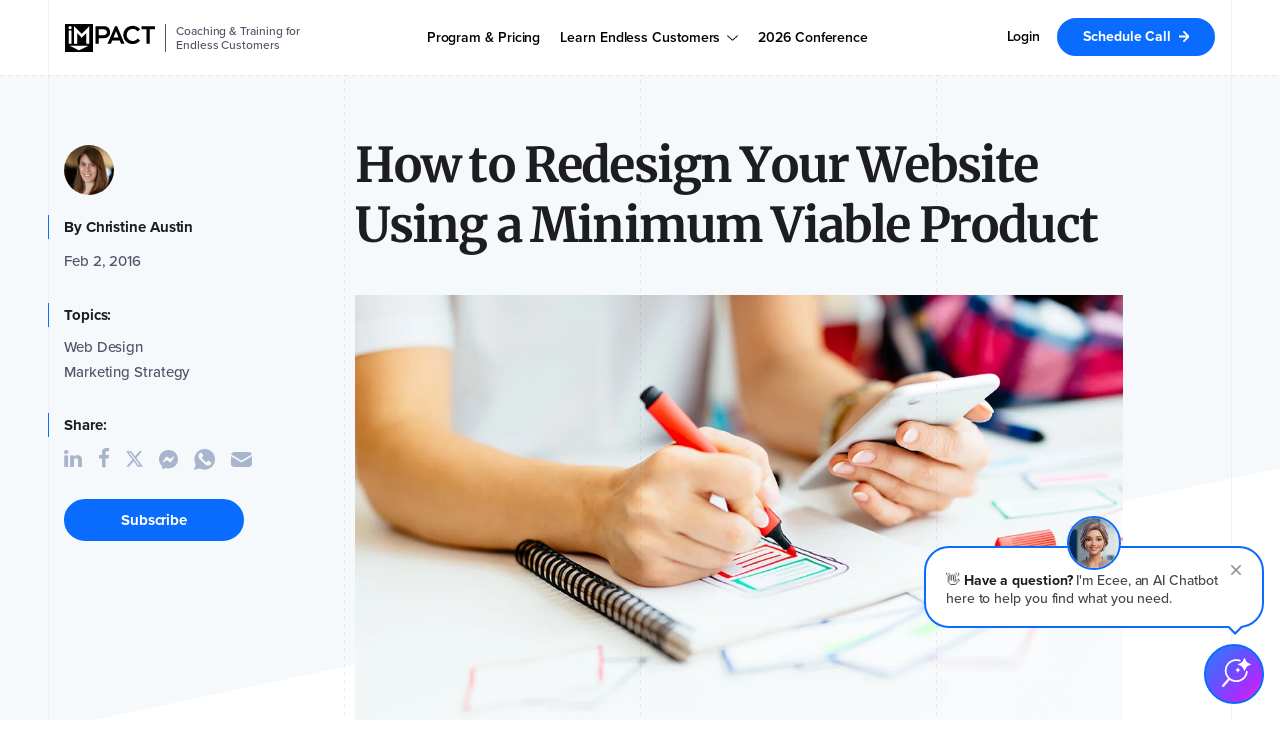

--- FILE ---
content_type: text/html; charset=UTF-8
request_url: https://www.impactplus.com/blog/how-to-create-an-minimum-viable-product-without-sacrificing-ux
body_size: 39983
content:
<!doctype html><html class="overflow-x--hidden no-js" lang="en" xml:lang="en" xmlns="http://www.w3.org/1999/xhtml"><head><style>
  .color-pallete--grey{
    --primaryColor: #848D9F;
    --hoverColor: #6F7787;
    --gradientLight:  linear-gradient(180deg, #F6F9FC 0%, #E1E7F4 100%);
    --gradientDark: linear-gradient(180deg, #A8B3CC 0%, #848D9F 100%);;
    --secondaryLight:  #A8B3CC;
    --secondaryDark: #848D9F;
    --tertiaryLight: #F6F9FC;
    --tertiaryDark: #E1E7F4;
  }

  .color-pallete--blue{
    --primaryColor: #3383FF;
    --hoverColor: #5558FF;
    --gradientLight:  linear-gradient(180deg, #EAF6FF 0%, #ADDCFF 100%);
    --gradientDark: linear-gradient(180deg, #00C0FF 0%, #5558FF 100%);
    --secondaryLight:  #00C0FF;
    --secondaryDark: #5558FF;
    --tertiaryLight: #EAF6FF;
    --tertiaryDark: #ADDCFF;
  }

  .color-pallete--green{
    --primaryColor: #33B748;
    --hoverColor: #2CA940;
    --gradientLight:  linear-gradient(180deg, #E9F5CB 0%, #C2E9C8 100%);
    --gradientDark: linear-gradient(180deg, #B6DF53 0%, #33B748 100%);
    --secondaryLight:  #B6DF53;
    --secondaryDark: #33B748;
    --tertiaryLight: #E9F5CB;
    --tertiaryDark: #C2E9C8;
  }

  .color-pallete--orange{
    --primaryColor: #FC9639;
    --hoverColor: #FF5250;
    --gradientLight:  linear-gradient(180deg, #FEEFD5 0%, #FFDCDC 100%);
    --gradientDark: linear-gradient(180deg, #FBB12F 0%, #FF5250 100%);
    --secondaryLight:  #FBB12F;
    --secondaryDark: #FF5250;
    --tertiaryLight: #FEEFD5;
    --tertiaryDark: #FFDCDC;
  }

  .color-pallete--purple{
    --primaryColor: #B126F0;
    --hoverColor: #A01FDB;
    --gradientLight:  linear-gradient(180deg, #D6D6FF 0%, #E8BEFB 100%);
    --gradientDark: linear-gradient(180deg, #7877FF 0%, #B126F0 100%);
    --secondaryLight:  #7877FF;
    --secondaryDark: #B126F0;
    --tertiaryLight: #D6D6FF;
    --tertiaryDark: #E8BEFB;
  }

  .color-pallete--red{
    --primaryColor: #E4319A;
    --hoverColor: #CE2B8B;
    --gradientLight:  linear-gradient(180deg, #DE30E5 0%, #EC3030 100%);
    --gradientDark: linear-gradient(180deg, #F5C1F7 0%, #F9C1C1 100%);
    --secondaryLight:  #DE30E5;
    --secondaryDark: #EC3030;
    --tertiaryLight: #F5C1F7;
    --tertiaryDark: #F9C1C1;
  }

  .color-pallete--turquoise{
    --primaryColor: #02B4CA;
    --hoverColor: #0298D0;
    --gradientLight:  linear-gradient(180deg, #01E6BE 0%, #0281D4 100%);
    --gradientDark: linear-gradient(180deg, #B3F7EC 0%, #B3D9F2 100%);
    --secondaryLight:  #01E5BF;
    --secondaryDark: #0281D4;
    --tertiaryLight: #B3F7EC;
    --tertiaryDark: #B3D9F2;
  }

  .color-pallete--teal{
    --primaryColor: #00B59C;
    --hoverColor: #158579;
    --gradientLight:  linear-gradient(180deg, #02B69C 0%, #9CFFAC 100%);
    --gradientDark: linear-gradient(180deg, #F0FFF4 0%, #C3FFE8 100%);
    --secondaryLight:  #02B69C;
    --secondaryDark: #9CFFAC;
    --tertiaryLight: #F0FFF4;
    --tertiaryDark: #C3FFE8;
  }


  .color--theme-primary{
    color: var(--primaryColor);
  }

  .background--theme-primary{
    background: var(--primaryColor);
  }

  

  .svg-icon-pallete--primary{
    filter: var(--svgFilter);
  }

  .svg-icon-pallete--blue{
    filter: invert(46%) sepia(92%) saturate(2839%) hue-rotate(201deg) brightness(100%) contrast(103%);
  }

  .svg-icon-pallete--green{
    filter: invert(61%) sepia(74%) saturate(444%) hue-rotate(79deg) brightness(82%) contrast(93%);
  }

  .svg-icon-pallete--orange{
    filter: invert(71%) sepia(79%) saturate(1638%) hue-rotate(330deg) brightness(98%) contrast(102%);
  }

  .svg-icon-pallete--purple{
    filter: invert(40%) sepia(79%) saturate(6810%) hue-rotate(272deg) brightness(93%) contrast(105%);
  }

  .svg-icon-pallete--red{
    filter: invert(32%) sepia(67%) saturate(3681%) hue-rotate(305deg) brightness(93%) contrast(92%);
  }

  .svg-icon-pallete--teal{
    filter: invert(45%) sepia(81%) saturate(2272%) hue-rotate(141deg) brightness(99%) contrast(101%);;
  }

  .svg-icon-pallete--turquoise{
    filter: invert(62%) sepia(27%) saturate(4128%) hue-rotate(143deg) brightness(88%) contrast(103%);
  }
</style>

  
  <meta charset="utf-8">
  
  
  <meta content="2016-02-02 07:30:00" itemprop="datePublished">
  <meta content="2016-02-02 07:30:00" itemprop="dateCreated">
  <meta content="2021-02-25 02:34:18" itemprop="dateModified">
  <meta content="Christine Austin" name="author">
  
  
  <meta content="The purpose of a minimum viable product and how to use the strategy to guide your website’s user experience and design." name="description">
  <meta content="HubSpot" name="generator">
  <meta property="og:site_name" content="IMPACT">
  <!-- /%meta{:content => "width=device-width, initial-scale = 1.0, maximum-scale=1.0, user-scalable=no", :name => "viewport"} -->
  <meta content="IE=9; IE=8; IE=7; IE=EDGE" http-equiv="X-UA-Compatible">
  
  
  
  
  
  
  <title>How to Redesign Your Website Using a Minimum Viable Product | IMPACT</title>
  <link rel="shortcut icon" href="https://www.impactplus.com/hubfs/favicon.ico">
   
  

  
  
  

  
  

  

  
  
  

  
  
  

  <link rel="preload" as="image" href="https://www.impactplus.com/hs-fs/hubfs/blogphotos_Amanda/ux-and-minimum-viable-product-success.jpg?length=1200&amp;name=ux-and-minimum-viable-product-success.jpg">
  <link rel="preload" as="image" href="https://www.impactplus.com/hs-fs/hubfs/blogphotos_Amanda/ux-and-minimum-viable-product-success.jpg?length=780&amp;name=ux-and-minimum-viable-product-success.jpg">
  <link rel="preload" as="image" href="https://www.impactplus.com/hs-fs/hubfs/blogphotos_Amanda/ux-and-minimum-viable-product-success.jpg?length=550&amp;name=ux-and-minimum-viable-product-success.jpg">

  

  
  

  

  

  
  
  
  
  

  

  
  

  
  <link rel="preload stylesheet" href="https://www.impactplus.com/hubfs/hub_generated/template_assets/1/159840647280/1756843287237/template_impact_webfonts.min.css" as="style" type="text/css" crossorigin="anonymous">

  
  

  
  

  
  

  
  

  
  <link href="https://www.impactplus.com/hubfs/hub_generated/template_assets/1/107669164217/1749243601942/template_production_v2.min.css" rel="stylesheet">

  
  

  
  <link href="https://www.impactplus.com/hubfs/hub_generated/template_assets/1/86329567153/1744346577040/template_font-awesome-4.7.min.css" rel="stylesheet preload" as="style">

  
  

  
  

  
  

  <meta name="viewport" content="width=device-width, initial-scale=1">

    
    <meta property="og:description" content="The purpose of a minimum viable product and how to use the strategy to guide your website's user experience and design.">
    <meta property="og:title" content="How to Redesign Your Website Using a Minimum Viable Product">
    <meta name="twitter:description" content="The purpose of a minimum viable product and how to use the strategy to guide your website's user experience and design.">
    <meta name="twitter:title" content="How to Redesign Your Website Using a Minimum Viable Product">

    

    
    <style>
a.cta_button{-moz-box-sizing:content-box !important;-webkit-box-sizing:content-box !important;box-sizing:content-box !important;vertical-align:middle}.hs-breadcrumb-menu{list-style-type:none;margin:0px 0px 0px 0px;padding:0px 0px 0px 0px}.hs-breadcrumb-menu-item{float:left;padding:10px 0px 10px 10px}.hs-breadcrumb-menu-divider:before{content:'›';padding-left:10px}.hs-featured-image-link{border:0}.hs-featured-image{float:right;margin:0 0 20px 20px;max-width:50%}@media (max-width: 568px){.hs-featured-image{float:none;margin:0;width:100%;max-width:100%}}.hs-screen-reader-text{clip:rect(1px, 1px, 1px, 1px);height:1px;overflow:hidden;position:absolute !important;width:1px}
</style>

<link class="hs-async-css" rel="preload" href="https://www.impactplus.com/hubfs/hub_generated/template_assets/1/188938745511/1768577033123/template_tertiary_navigation_styles.min.css" as="style" onload="this.onload=null;this.rel='stylesheet'">
<noscript><link rel="stylesheet" href="https://www.impactplus.com/hubfs/hub_generated/template_assets/1/188938745511/1768577033123/template_tertiary_navigation_styles.min.css"></noscript>
<link rel="stylesheet" href="https://www.impactplus.com/hubfs/hub_generated/template_assets/1/107731060119/1758566957317/template_custom-v2.min.css">
<link class="hs-async-css" rel="preload" href="https://www.impactplus.com/hubfs/hub_generated/template_assets/1/107574570072/1750107173152/template_custom.min.css" as="style" onload="this.onload=null;this.rel='stylesheet'">
<noscript><link rel="stylesheet" href="https://www.impactplus.com/hubfs/hub_generated/template_assets/1/107574570072/1750107173152/template_custom.min.css"></noscript>
<link class="hs-async-css" rel="preload" href="https://www.impactplus.com/hubfs/hub_generated/template_assets/1/128389335391/1744346825004/template_The_IMPACT_Learning_Center_Blog_Styles.min.css" as="style" onload="this.onload=null;this.rel='stylesheet'">
<noscript><link rel="stylesheet" href="https://www.impactplus.com/hubfs/hub_generated/template_assets/1/128389335391/1744346825004/template_The_IMPACT_Learning_Center_Blog_Styles.min.css"></noscript>
<link rel="stylesheet" href="https://www.impactplus.com/hubfs/hub_generated/template_assets/1/188933589799/1768577027167/template_navigation_main_styles.css">
<link class="hs-async-css" rel="preload" href="https://www.impactplus.com/hubfs/hub_generated/template_assets/1/188932740993/1768577036021/template_navigation_mobile_menu.min.css" as="style" onload="this.onload=null;this.rel='stylesheet'">
<noscript><link rel="stylesheet" href="https://www.impactplus.com/hubfs/hub_generated/template_assets/1/188932740993/1768577036021/template_navigation_mobile_menu.min.css"></noscript>
<link class="hs-async-css" rel="preload" href="https://www.impactplus.com/hubfs/hub_generated/template_assets/1/171503663125/1744346870612/template_primary_navigation--white_theme.min.css" as="style" onload="this.onload=null;this.rel='stylesheet'">
<noscript><link rel="stylesheet" href="https://www.impactplus.com/hubfs/hub_generated/template_assets/1/171503663125/1744346870612/template_primary_navigation--white_theme.min.css"></noscript>
<link rel="stylesheet" href="https://www.impactplus.com/hubfs/hub_generated/template_assets/1/198804219159/1768577027127/template_gdpr_banner_styles.min.css">
<link class="hs-async-css" rel="preload" href="https://www.impactplus.com/hubfs/hub_generated/template_assets/1/157063097978/1742585618939/template_Sticky_Banner_-_IMPACT_UI.min.css" as="style" onload="this.onload=null;this.rel='stylesheet'">
<noscript><link rel="stylesheet" href="https://www.impactplus.com/hubfs/hub_generated/template_assets/1/157063097978/1742585618939/template_Sticky_Banner_-_IMPACT_UI.min.css"></noscript>
<link class="hs-async-css" rel="preload" href="https://www.impactplus.com/hubfs/hub_generated/template_assets/1/158057621421/1744346847095/template_Blog_Related_Cards_-_Blog_Post_-_IMPACT_UI_Custom.min.css" as="style" onload="this.onload=null;this.rel='stylesheet'">
<noscript><link rel="stylesheet" href="https://www.impactplus.com/hubfs/hub_generated/template_assets/1/158057621421/1744346847095/template_Blog_Related_Cards_-_Blog_Post_-_IMPACT_UI_Custom.min.css"></noscript>
<link class="hs-async-css" rel="preload" href="https://www.impactplus.com/hubfs/hub_generated/template_assets/1/190933901346/1768577039509/template_Footer.css" as="style" onload="this.onload=null;this.rel='stylesheet'">
<noscript><link rel="stylesheet" href="https://www.impactplus.com/hubfs/hub_generated/template_assets/1/190933901346/1768577039509/template_Footer.css"></noscript>
    

    

<link rel="shortcut icon" type="image/x-icon" href="https://www.impactplus.com/hubfs/IMPACT%20Style%20and%20Branding%20Assets/Favicon/Ico/IMPACT_favicon_16_32_48.ico">
<link rel="apple-touch-icon" sizes="57x57" href="https://www.impactplus.com/hubfs/IMPACT%20Style%20and%20Branding%20Assets/Favicon/Ico/IMPACT_apple-icon-57x57.png">
<link rel="apple-touch-icon" sizes="60x60" href="https://www.impactplus.com/hubfs/IMPACT%20Style%20and%20Branding%20Assets/Favicon/Ico/IMPACT_IMPACT_apple-icon-60x60.png">
<link rel="apple-touch-icon" sizes="72x72" href="https://www.impactplus.com/hubfs/IMPACT%20Style%20and%20Branding%20Assets/Favicon/Ico/IMPACT_apple-icon-72x72.png">
<link rel="apple-touch-icon" sizes="76x76" href="https://www.impactplus.com/hubfs/IMPACT%20Style%20and%20Branding%20Assets/Favicon/Ico/IMPACT_apple-icon-76x76.png">
<link rel="apple-touch-icon" sizes="114x114" href="https://www.impactplus.com/hubfs/IMPACT%20Style%20and%20Branding%20Assets/Favicon/Ico/IMPACT_apple-icon-114x114.png">
<link rel="apple-touch-icon" sizes="120x120" href="https://www.impactplus.com/hubfs/IMPACT%20Style%20and%20Branding%20Assets/Favicon/Ico/IMPACT_apple-icon-120x120.png">
<link rel="apple-touch-icon" sizes="144x144" href="https://www.impactplus.com/hubfs/IMPACT%20Style%20and%20Branding%20Assets/Favicon/Ico/IMPACT_apple-icon-144x144.png">
<link rel="apple-touch-icon" sizes="152x152" href="https://www.impactplus.com/hubfs/IMPACT%20Style%20and%20Branding%20Assets/Favicon/Ico/IMPACT_apple-icon-152x152.png">
<link rel="apple-touch-icon" sizes="180x180" href="https://www.impactplus.com/hubfs/IMPACT%20Style%20and%20Branding%20Assets/Favicon/Ico/IMPACT_apple-icon-180x180.png">
<link rel="icon" type="image/png" sizes="192x192" href="https://www.impactplus.com/hubfs/IMPACT%20Style%20and%20Branding%20Assets/Favicon/Ico/IMPACT_android-icon-192x192.png">
<link rel="icon" type="image/png" sizes="32x32" href="https://www.impactplus.com/hubfs/IMPACT%20Style%20and%20Branding%20Assets/Favicon/Ico/IMPACT_favicon-32x32.png">
<link rel="icon" type="image/png" sizes="96x96" href="https://www.impactplus.com/hubfs/IMPACT%20Style%20and%20Branding%20Assets/Favicon/Ico/IMPACT_favicon-96x96.png">
<link rel="icon" type="image/png" sizes="16x16" href="https://www.impactplus.com/hubfs/IMPACT%20Style%20and%20Branding%20Assets/Favicon/Ico/IMPACT_favicon-16x16.png">
<meta name="msapplication-TileColor" content="#ffffff">
<meta name="msapplication-TileImage" content="https://www.impactplus.com/hubfs/IMPACT%20Style%20and%20Branding%20Assets/Favicon/Ico/IMPACT_apple-icon-114x114.png">
<meta name="theme-color" content="#ffffff">
<link rel="mask-icon" href="https://www.impactplus.com/hubfs/IMPACT%20Style%20and%20Branding%20Assets/Favicon/Ico/IMPACT_favicon-16x16.png" color="#0056d6">
<meta name="google-site-verification" content="4boR2nJhAQA8QNJgYXjQ_LZO7tIdCn5IefnFI6uSmK0">
<meta property="fb:admins" content="100001312063428">

<!-- TradeDoubler site verification 3084404 -->

<script>
  function loadGTM() {
    (function(w,d,s,l,i){w[l]=w[l]||[];w[l].push({'gtm.start':
                                                  new Date().getTime(),event:'gtm.js'});var f=d.getElementsByTagName(s)[0],
        j=d.createElement(s),dl=l!='dataLayer'?'&l='+l:'';j.async=true;j.src=
          'https://www.googletagmanager.com/gtm.js?id='+i+dl;f.parentNode.insertBefore(j,f);
                        })(window,document,'script','dataLayer','GTM-WXM89LZ');
  }
</script>


<script>
  var _hsp = (window._hsp = window._hsp || []);

  function syncClarityConsent(consent) {
    if (consent.categories && typeof consent.categories.analytics !== 'undefined') {
      if (consent.categories.analytics === true) {
        window.clarity('consentv2', { analytics_storage: 'granted' });
      } else {
        window.clarity('consentv2', { analytics_storage: 'denied' });
      }
    }
  }

  _hsp.push(['addPrivacyConsentListener', function(consent) {
    var start = Date.now();

    var interval = setInterval(function() {
      if (typeof window.clarity === 'function') {
        clearInterval(interval);
        syncClarityConsent(consent);
      } else if (Date.now() - start > 10000) { // 10s timeout
        clearInterval(interval);
      }
    }, 250); // check every 250ms
  }]);
</script>



<meta property="og:image" content="https://www.impactplus.com/hubfs/blogphotos_Amanda/ux-and-minimum-viable-product-success.jpg">
<meta property="og:image:width" content="1209">
<meta property="og:image:height" content="806">

<meta name="twitter:image" content="https://www.impactplus.com/hubfs/blogphotos_Amanda/ux-and-minimum-viable-product-success.jpg">


<meta property="og:url" content="https://www.impactplus.com/blog/how-to-create-an-minimum-viable-product-without-sacrificing-ux">
<meta name="twitter:card" content="summary_large_image">
<meta name="twitter:creator" content="@ItsChristine_A">

<link rel="canonical" href="https://www.impactplus.com/blog/how-to-create-an-minimum-viable-product-without-sacrificing-ux">
<!--<script src="http://cdn2.hubspot.net/hub/145335/file-365777170-js/impactbnd-COS/js/jquery.min.js"></script>-->
<meta property="og:type" content="article">
<link rel="alternate" type="application/rss+xml" href="https://www.impactplus.com/blog/rss.xml">
<meta name="twitter:domain" content="www.impactplus.com">

<meta http-equiv="content-language" content="en-us">

<link rel="stylesheet" href="https://www.impactplus.com/hs-fs/hub/145335/hub_generated/template_assets/1909079284/1713909970859/_archived_frameworks/-ARCHIVED--Deli_framework/--deprecated_published/css/Hubspot-default-no-style.min.css">





  <!--[if lte IE 8]>
  <script src='http://cdn2.hubspot.net/hubfs/298890/Production/scripts/respond.js'></script>
  <![endif]-->

  

  
  
  

  

  

  <script type="application/ld+json">
    
     {
    "@context": "https://schema.org",
    "@graph": [{
        "@type": "Organization",
        "legalName": "IMPACT",
        "description": "IMPACT teaches leaders & their teams how to generate more customers from their website, content, and sales efforts using our Endless Customers System",
        "name": "IMPACT",
        "Founder": [{
            "@type": "Person",
            "name": "Marcus Sheridan",
            "sameAs": [
              "https://www.linkedin.com/in/marcussheridan/",
              "https://twitter.com/TheSalesLion",
              "https://g.co/kgs/KqMfFg"
            ]
          },
          {
            "@type": "Person",
            "name": "Bob Ruffolo",
            "sameAs": [
              "https://www.linkedin.com/in/bobruffolo/",
              "https://twitter.com/BobRuffolo"
            ]
          }
        ],
        "foundingDate": "2009",
        "aggregateRating": {
          "@type": "AggregateRating",
          "ratingValue": "5",
          "bestRating": "5",
          "ratingCount": "163"
        },
        "contactPoint": [{
          "@type": "ContactPoint",
          "telephone": "+12032654377",
          "contactType": "customer service"
        }],
        "url": "https://www.impactplus.com",
        "logo": {
          "@type": "ImageObject",
          "url": "https://www.impactplus.com/hubfs/Photography/Icons/Navigation_3_2023/Logos/IMPACT-logo--black.svg"
        },
        "sameAs": [
          "https://www.facebook.com/impactbnd/",
          "https://twitter.com/Impactbnd",
          "https://www.linkedin.com/company/impact-branding-&-design-llc",
          "https://www.instagram.com/impactbnd/",
          "https://www.youtube.com/@IMPACTbnd"
        ]
      },
      {
        "@type": "WebSite",
        "url": "https://www.impactplus.com",
        "@id": "https://www.impactplus.com/#website",
        "publisher": {
          "@id": "https://www.impactplus.com/#Organization"
        },
         "potentialAction": {
          "@type": "SearchAction",
          "target": {
          "@type": "EntryPoint",
          "urlTemplate": "https://www.impactplus.com/ss-results?sitesearch={search_term_string}"
          },
          "query-input": "required name=search_term_string"
        }
      },
      {
        "@type": "Article",
        "headline": "How to Redesign Your Website Using a Minimum Viable Product",
        "image": "http://cdn2.hubspot.net/hubfs/145335/IMPACT_Team/Assets/Minyan_Photos/500px_Square/500px_Square_Christine_Austin.jpg", 
        "author": {
          "@type": "Person",
          "name": "Christine Austin"
        },
        "datePublished": "2016-02-02 07:30:00",
        "dateModified ": "2021-02-25 02:34:18",
        "publisher": {
          "@id": "https://www.impactplus.com/#Organization"
        },
        "mainEntityOfPage": {
          "@type": "Webpage",
          "@id": "https://www.impactplus.com/#Webpage",
          "url": "",
          "audience": {
            "@type": "Audience",
            "name": "businesses"
          },
          "inLanguage": "en",
          "keywords": "",
          "name": "How to Redesign Your Website Using a Minimum Viable Product",
          "headline": "How to Redesign Your Website Using a Minimum Viable Product",
          "text": "When shaping and developing the release of your product, it's easy to become entangled in the array of features and functionality you could incorporate into it. But the reality of the matter is you need to move fast and strategically! Building a product with all the bells and whistles ready to launch within a tight timeframe can be extremely difficult. It can also ultimately lead to issues on launch, poor ux, and disconnects on what the goal of the product really is. Here enters the MVP, a “minimum viable product;” a way in which you design your product with the simplest usability and design so you can learn if it will perform the way you want it to or not. With this approach, you launch with the simplest concepts implemented so you can nail down your products UX, flow, and core functionality, rather than focusing on fancy additional features from the get-go. It also lets you launch faster, with lower initial risk and lower costs. The release of the first iteration of your product is a critical opportunity to learn what it needs to attract your ideal buyers. This is why it’s essential for your product to get to market quickly so prospective clients or customers can engage with it. With an MVP, you can gather data that will help you iterate farther down the road. MVP’s Background and Why You Should Care Before we look into the process of building a MVP, we need to establish that a MVP is not the bare set of features required to get your product functional. It’s also not the product itself. In reality, it’s the smallest thing you can build that maximizes on customer value while exerting the least amount of effort. To simplify, the term, coined by SyncDev CEO Frank Robinson (but popularized by IMVU founder Eric Ries), refers to releasing something quickly for the purpose of validating or testing your hypothesis about the product. While your MVP (or lean prototype) could refer to your website, it could also be as small scale as a landing or site page. Whatever the expected outcome, both should be the embodiment of lean UX and best usability practices. MPVs emphasize collaboration and product delivery while also requiring you to validate if it fits within the market. Now that we understand the basics of a MVP, let’s dive into the process of creating one and examples that support each. 1. Find the Problem and Create a Hypothesis To start, you need to recognize the assumptions you are making in relation your customers and the problem(s) you are solving with your product. Once you define your assumptions, identify the ones that pose the most risk. These tend to be the ones that are required for your product to succeed. Those become your hypotheses. CloudFire took this approach for their old file sharing service, BoxCloud. They believed users didn’t have time to upload and share the files so they expanded this assumption into three main problems and did further research on via customer interviews. While this process may seem tedious, it's a necessity in order to identify assumptions that may actually be invalid. What if Cloudfire had decided to avoid hypothesising/research and instead, created a full-fledged product that no one wanted. It would have ended up wasting time redeveloping unimportant areas and possibly even crashing and burning their existing product. It’s better to discover you are making the wrong choices earlier on rather than the day before your product is supposed to launch. This step gives you the appropriate time to pivot if your realize you are on the wrong track. 2. Determine the Smallest Possible Solution (The MVP) After developing and researching your hypothesis, you can begin to think of the simplest design possible that will allow you to test it. In this case, think of your products usability; what is the flow like? What are the crucial elements needed to get it off the ground? Why would your users use it? Answering these questions will help you formulate a working model of your product -- though it may not have every amazing feature you’d like to begin with. Once you have an idea of your working product, you can begin to work backwards and think of an even smaller way to prototype it. If lean prototyping isn’t an option, you can try to figure out a way just to get your idea out there. For example, when Brian Chesky and Joe Gebbia wanted to start a business, now Airbnb, they didn’t even have enough money to pay for their apartment. Fortunately, there was a design conference coming to town, so they decided to create a simple website where they could list their apartment for rent cheap in hopes of attracting people who struck out at hotels. They got three paying guests for the duration of the conference. This validated the potential market and allowed them to continue building out their product into what it is today. 3. Build and Test (Small Scale) Now that you have the outline for your future product, you can begin to think of it on a even smaller scale, one that helps show you if users would even be interested in what you want to sell. This could take the form of a landing page advertising the product with a signup link, or even a kickstarter campaign with a convincing video or animation. The performance of this small-scale product will give you proof of concept before you start spending time doing anything too heavy. If that's too much, try even prototyping stuff with: A Powerpoint/Keynote presentation A Word document A blog article An eBook A few scraps of paper With these in hand, you can run your idea off people and gain feedback from them. Dropbox was in a very similar situation initially, as it had no product at all when the company started. For them, creating any sort of prototype would've taken months to formulate, so developing one just wasn't a viable option. Instead, the creators made a simple four minute animation video advertising what Dropbox would do in simple terms, no crazy jargon or tech talk. Following this video, Dropbox saw its signups increase to over 75,000, paving the way for the over 400 million they have today. 4. Iterate on the Product Unless you are one of the lucky few whose hypothesis was correct on the first go, chances are you will need to create a new hypothesis and go through steps 1 - 3 again before you find a product that holds promise. Your buyer persona, the product itself, or even the way you present your product may change. Either way, don’t feel as if you’ve failed if you find yourself having to change paths. This model is meant for you to find these kinks early on and save you time and money before it's too late. For those who have successfully figured out a direction for your product, congratulations! But now you are tasked will the goal of beginning to iterate on it so it evolves in ways that make it more profitable. Spotify does this via its 4-stage iterative product cycle: Think It, Build It, Ship It Tweak It. From a landing page its team launched in 2009, Spotify has continued to grow its product through bite-size projects. This lean prototyping has allowed the company to grow into the SaaS giant it is today, while ensuring long-term quality for the future. This just goes to show you the value of developing your product using a cycle that allows you to test and tweak it, rather than acting on pure instinct with no follow up on how your iterations are performing. Implementing These Steps During a Website Redesign Just like product development, the creation of your website needs a strategy that align your goals and help hypothesize how to design it to facilitate the actions you want users to take. The next time you redesign your site, keep the concepts used for MVPs in mind so you can redesign with what’s important to your results at the top of mind. This strategy will help identify the current problems with your site, how to design for your users, and what steps need to be taken to fix and maintain both. Using this approach ensures your website redesign strategy will have facts and data behind the decisions you make while also leaving open the opportunity to continue reiterating on what you've done for future changes.",
          "speakable": {
            "@type": "SpeakableSpecification",
            "cssSelector": [".post--single--hero--title", "#hs_cos_wrapper_post_body"]
            },
            "description": "The purpose of a minimum viable product and how to use the strategy to guide your website's user experience and design."
          }
        }
      ]
    }
    
  </script>


</head>
<!--
  [hubspot-metadata]
  {
  "category": "include",
  "creatable": false,
  "path": "custom/page/Production/Site_Head.html"
  }
  [end-hubspot-metadata]
  -->

  
  

  
  
  
  <body class=" overflow-x--hidden background--white relative testinghere" id="impactArticles"><div id="hs_cos_wrapper_cta_controls" class="hs_cos_wrapper hs_cos_wrapper_widget hs_cos_wrapper_type_module" style="" data-hs-cos-general-type="widget" data-hs-cos-type="module">




















































 
























 















 









 







 


















































































</div>
  
  
  
  
  
  

  
  

  
  

  
  
  
  
  
  
  

  

  
  
  

  
  
  

  
  
  
  

  

  <style>
    .ctaPopup--global-cta--image img{
      width: 200px;
      position:relative;
      z-index:200;
    }
    @media screen and (min-width: 680px){
      .bottom-article--global-cta--inner .bottom-article--global-cta--image-wrapper{
        max-width: calc(200px + 0px);
      }
    }
    .bottom-article--global-cta--inner .bottom-article--global-cta--image-wrapper{
      display: flex;
      margin-top:0px;
    }


    .bottom-article--global-cta--image > img{
      width: calc(200px + 0px);
    }

    @media screen and (min-width: 680px){
      .bottom-article--global-cta{
        margin-top:calc(10px + 0px);
      }
    }
  </style>

  

    <div data-global-resource-path="IM-IMPACT-Prod-Theme-2025/templates/partials/header.html">








<div id="hs_cos_wrapper_global_header" class="hs_cos_wrapper hs_cos_wrapper_widget hs_cos_wrapper_type_module" style="" data-hs-cos-general-type="widget" data-hs-cos-type="module">




<header id="headerIMPlus" class="headerIMPlus--prod-theme">
  <div class="headerIMPlus-container ">

    
    
    
    


    
    

    

    <div class="headerIMPlus-navigation-container headerIMPlus-navigation-container--issticky header--hamburger--down lap-and-up-absolute tablet-absolute headerIMPlus-navigation-container--learning-center header--hamburger--down" style="">
      <div class="headerIMPlus-navigation-container--inner-container">
        
        

        

        

        

        

        
        

        

        
        

        

        
        
        
        
        
        

        

        
        
        
        

        
        

        

        
        

        
        

        
         

        

        
        
        

        
        

        

        
        

        <div class="headerIMPlus-navigation--hb relative " style="display:none; " data-tr="">
          <div class="grid hard--ends flex flex-align--center">
            <div class="headerIMPlus-navigation--hb-container grid__item one-whole hard--ends flex flex-align--center lap-and-up-relative tablet-relative">
              <div class="headerIMPlus-navigation--hb--text all--color-- p p--sm line-height--small hard--ends">
                <span class="headerIMPlus-navigation--hb--text-inner  palm-visuallyhidden"></span>
                <span class="headerIMPlus-navigation--hb--text-inner  lap-and-up-visuallyhidden tablet-visuallyhidden"></span>
                <span class="headerIMPlus-navigation--hb-button-mobile lap-and-up-visuallyhidden tablet-visuallyhidden bold"><span id="hs_cos_wrapper_global_header_" class="hs_cos_wrapper hs_cos_wrapper_widget hs_cos_wrapper_type_cta" style="" data-hs-cos-general-type="widget" data-hs-cos-type="cta"></span></span>
              </div>
              <div class="headerIMPlus-navigation--hb-button palm-visuallyhidden btn--cta-reset"></div>
              <img class="headerIMPlus-hb--close hover--pointer svg-icon-pallete--white absolute right--0 hover--pointer btn--basic-transition lazy" alt="Close Hello Bar Banner" data-src="https://www.impactplus.com/hubfs/IMPACT%20Production%20Website%20(2023)/Assets/base/Close.svg">
            </div>
          </div>
        </div>

        
        
        

        
        

        
        <div class="headerIMPlus-main headerIMPlus-main--preview headerIMPlus-main--background--white-theme">
          <div class="headerIMPlus-main-wrapper grid hard--ends tablet-relative">
            <div class="headerIMPlus-main-wrapper--inner grid__item one-whole hard--ends palm-eleven-twelfths palm-hard--sides">
              
              <div class="headerIMPlus-logo-wrapper all--valign--middle">
                
                
                <a href="https://www.impactplus.com/" aria-label="IMPACT">
                  
                  
                  
                  <img src="https://www.impactplus.com/hubfs/Black%20Logo%20-%20Full/IMPACT-logo--Black-contained.svg" alt="IMPACT | Sales &amp; Marketing Coaching with the Endless Customers System™" width="90" height="28">
                  
                  
                </a>

                
                
                
                <a class="p font--12 line-height--small hard--ends color--slate-500 no--underline text--left border--left--1 border--mist border--top--0 border--bottom--0 border--right--0" style="margin-left: 10px; padding-left: 10px;" href="https://www.impactplus.com/endless-customers-coaching">
                  Coaching &amp; Training for <br>Endless Customers
                </a>
                

                <div class="headerIMPlus-back-link">
                  <div class="mobilenav--nav--back--area" rel="0">
                    <div class="mobilenav--nav--back--label flex" style="align-items: center;">
                      <img class="lazy" data-src="https://www.impactplus.com/hubfs/Navigation%20(Tailwind)/Assets/arrow-facing-left--black-01.svg" alt="Back" style="margin-right: 10px; height: 12px; position: relative;">
                      <span class="p hard--ends color--obsidian">Back</span>
                    </div>
                  </div>
                </div>
              </div>


              
              <div class="headerIMPlus-main--links portable-visuallyhidden" style="">
                <div class="headerIMPlus-top-level-menu">
                  
                  <nav id="hs_menu_wrapper_primary_and_secondary_navigation_options_" class="hs-menu-wrapper active-branch flyouts hs-menu-flow-horizontal" data-sitemap-name="default" data-menu-id="40889376849" aria-label="Main navigation" itemscope itemtype="https://schema.org/SiteNavigationElement">
                    <ul>
                      
                      
                      <li class="headerIMPlus--menu-top-center-item hs-menu-item hs-menu-depth-1 lap-and-up-relative hover--pointer  " data-label="Program &amp; Pricing" itemprop="hasPart" itemscope itemtype="https://schema.org/SiteNavigationElement">
                        
                        <a data-menu-type="primary" data-hs-track="Program &amp; Pricing" href="https://www.impactplus.com/endless-customers-coaching" class="headerIMPlus--menu-item headerIMPlus--menu-top-center-text-label headerIMPlus--menu-top-center-text-program--pricing headerIMPlus-main--hs-link headerIMPlus-main--hs-link-- primary--click-track color--black" itemprop="url">
                          <span itemprop="name">Program &amp; Pricing</span>
                          
                        </a>

                        
                      </li>
                      
                      
                      
                      <li class="headerIMPlus--menu-top-center-item hs-menu-item hs-menu-depth-1 lap-and-up-relative hover--pointer  hs-item-has-children" data-label="Learn Endless Customers" itemprop="hasPart" itemscope itemtype="https://schema.org/SiteNavigationElement">
                        
                        <a data-menu-type="primary" data-hs-track="Learn Endless Customers" aria-haspopup="true" aria-expanded="false" aria-controls="nav-submenu-2" class="headerIMPlus--menu-item headerIMPlus--menu-top-center-text-label headerIMPlus--menu-top-center-text-learn-endless-customers headerIMPlus-main--hs-link headerIMPlus-main--hs-link-- primary--click-track color--black" itemprop="url">
                          <span itemprop="name">Learn Endless Customers</span>
                          
                          <img class="headerIMPlus--menu-top-dropdown" src="https://www.impactplus.com/hubfs/Photography/Icons/Black%20Icons/arrow%20down%20icon%20-%20black.svg" alt="Learn Endless Customers Drop Down" height="8" width="11">
                          
                        </a>

                        

                        <div id="nav-submenu-2" class="header-IMPlus--custom-menu header-IMPlus--community-menu border-radius--10 background--white" aria-label="Learn Endless Customers submenu" itemprop="hasPart" itemscope itemtype="https://schema.org/SiteNavigationElement">
                          

                          <div class="isthishere header-IMPlus--simple-menu">
                            <ul class="header-IMPlus--simple-menu--group">
                              
                              <li class="headerIMPlus--simple-menu-li hs-menu-item hs-menu-arrow-group hs-item-has-children valign--top text--left background--white hover--cursor" itemprop="hasPart" itemscope itemtype="https://schema.org/SiteNavigationElement">
                                <a id="nav--learning-center" href="https://www.impactplus.com/learn" target="" aria-label="Learning Center" class="headerIMPlus--menu-item headerIMPlus--simple-menu-li-background no--underline primary--click-track font--15" data-label="Learning Center" data-hs-track="Learning Center" data-menu-type="primary" itemprop="url">
                                  <span itemprop="name">Learning Center</span>
                                  
                                  <img class="headerIMPlus--services-menu-arrow" src="https://www.impactplus.com/hubfs/Services%20(4-2023)/Assets/base/Navigation%20Icons/navigation%20arrow%20-%20facing%20right-01.svg" width="10" height="10" alt="">
                                </a>
                              </li>
                              
                              <li class="headerIMPlus--simple-menu-li hs-menu-item hs-menu-arrow-group hs-item-has-children valign--top text--left background--white hover--cursor" itemprop="hasPart" itemscope itemtype="https://schema.org/SiteNavigationElement">
                                <a id="nav--what-is-endless-customers" href="https://www.impactplus.com/learn/what-is-endless-customers" target="" aria-label="What is Endless Customers" class="headerIMPlus--menu-item headerIMPlus--simple-menu-li-background no--underline primary--click-track font--15" data-label="What is Endless Customers" data-hs-track="What is Endless Customers" data-menu-type="primary" itemprop="url">
                                  <span itemprop="name">What is Endless Customers</span>
                                  
                                  <img class="headerIMPlus--services-menu-arrow" src="https://www.impactplus.com/hubfs/Services%20(4-2023)/Assets/base/Navigation%20Icons/navigation%20arrow%20-%20facing%20right-01.svg" width="10" height="10" alt="">
                                </a>
                              </li>
                              
                              <li class="headerIMPlus--simple-menu-li hs-menu-item hs-menu-arrow-group hs-item-has-children valign--top text--left background--white hover--cursor" itemprop="hasPart" itemscope itemtype="https://schema.org/SiteNavigationElement">
                                <a id="nav--the-book:-learn-more--buy" href="https://www.endlesscustomers.com" target="_blank" aria-label="The Book: Learn More &amp; Buy" class="headerIMPlus--menu-item headerIMPlus--simple-menu-li-background no--underline primary--click-track font--15" data-label="The Book: Learn More &amp; Buy" data-hs-track="The Book: Learn More &amp; Buy" data-menu-type="primary" itemprop="url">
                                  <span itemprop="name">The Book: Learn More &amp; Buy</span>
                                  
                                  <img class="headerIMPlus--services-menu-new-tab" src="https://www.impactplus.com/hubfs/new%20tab.svg" width="10" height="10" alt="Opens in new tab" style="margin-left:5px;">
                                  
                                  <img class="headerIMPlus--services-menu-arrow" src="https://www.impactplus.com/hubfs/Services%20(4-2023)/Assets/base/Navigation%20Icons/navigation%20arrow%20-%20facing%20right-01.svg" width="10" height="10" alt="">
                                </a>
                              </li>
                              
                              <li class="headerIMPlus--simple-menu-li hs-menu-item hs-menu-arrow-group hs-item-has-children valign--top text--left background--white hover--cursor" itemprop="hasPart" itemscope itemtype="https://schema.org/SiteNavigationElement">
                                <a id="nav--endless-customers-podcast" href="https://www.impactplus.com/endless-customers-podcast" target="" aria-label="Endless Customers Podcast" class="headerIMPlus--menu-item headerIMPlus--simple-menu-li-background no--underline primary--click-track font--15" data-label="Endless Customers Podcast" data-hs-track="Endless Customers Podcast" data-menu-type="primary" itemprop="url">
                                  <span itemprop="name">Endless Customers Podcast</span>
                                  
                                  <img class="headerIMPlus--services-menu-arrow" src="https://www.impactplus.com/hubfs/Services%20(4-2023)/Assets/base/Navigation%20Icons/navigation%20arrow%20-%20facing%20right-01.svg" width="10" height="10" alt="">
                                </a>
                              </li>
                              
                              <li class="headerIMPlus--simple-menu-li hs-menu-item hs-menu-arrow-group hs-item-has-children valign--top text--left background--white hover--cursor" itemprop="hasPart" itemscope itemtype="https://schema.org/SiteNavigationElement">
                                <a id="nav--webinars" href="https://www.impactplus.com/webinars" target="" aria-label="Webinars" class="headerIMPlus--menu-item headerIMPlus--simple-menu-li-background no--underline primary--click-track font--15" data-label="Webinars" data-hs-track="Webinars" data-menu-type="primary" itemprop="url">
                                  <span itemprop="name">Webinars</span>
                                  
                                  <img class="headerIMPlus--services-menu-arrow" src="https://www.impactplus.com/hubfs/Services%20(4-2023)/Assets/base/Navigation%20Icons/navigation%20arrow%20-%20facing%20right-01.svg" width="10" height="10" alt="">
                                </a>
                              </li>
                              
                              <li class="headerIMPlus--simple-menu-li hs-menu-item hs-menu-arrow-group hs-item-has-children valign--top text--left background--white hover--cursor" itemprop="hasPart" itemscope itemtype="https://schema.org/SiteNavigationElement">
                                <a id="nav--guides--downloads" href="https://www.impactplus.com/learn/guides-and-downloads" target="" aria-label="Guides &amp; Downloads" class="headerIMPlus--menu-item headerIMPlus--simple-menu-li-background no--underline primary--click-track font--15" data-label="Guides &amp; Downloads" data-hs-track="Guides &amp; Downloads" data-menu-type="primary" itemprop="url">
                                  <span itemprop="name">Guides &amp; Downloads</span>
                                  
                                  <img class="headerIMPlus--services-menu-arrow" src="https://www.impactplus.com/hubfs/Services%20(4-2023)/Assets/base/Navigation%20Icons/navigation%20arrow%20-%20facing%20right-01.svg" width="10" height="10" alt="">
                                </a>
                              </li>
                              
                              <li class="headerIMPlus--simple-menu-li hs-menu-item hs-menu-arrow-group hs-item-has-children valign--top text--left background--white hover--cursor" itemprop="hasPart" itemscope itemtype="https://schema.org/SiteNavigationElement">
                                <a id="nav--free-ai-marketing-assessment" href="https://www.impactplus.com/assessment/ready-for-next-5-years" target="" aria-label="Free AI Marketing Assessment" class="headerIMPlus--menu-item headerIMPlus--simple-menu-li-background no--underline primary--click-track font--15" data-label="Free AI Marketing Assessment" data-hs-track="Free AI Marketing Assessment" data-menu-type="primary" itemprop="url">
                                  <span itemprop="name">Free AI Marketing Assessment</span>
                                  
                                  <img class="headerIMPlus--services-menu-arrow" src="https://www.impactplus.com/hubfs/Services%20(4-2023)/Assets/base/Navigation%20Icons/navigation%20arrow%20-%20facing%20right-01.svg" width="10" height="10" alt="">
                                </a>
                              </li>
                              
                            </ul>
                          </div>


                          
                          <div class="header-IMPlus--social">
                            <p class="hard--ends color--neutralgrey uppercase font--14" style="margin-bottom:10px!important;">Follow and Subscribe</p>
                            <div class="flex flex-align--center">
                              
                              <a class="flex flex-align--center flex-justify--center z-index--5 relative tablet-margin--short--top" href="https://www.facebook.com" target="_blank" aria-label="Follow us on  (opens in new tab)" rel="noopener" itemprop="url">
                                <span itemprop="name"></span>
                                
                                
                                
                                <span class="footer--social-size footer--social-size--icon flex flex-align--center flex-justify--center" style="filter:;width:32px;height:32px">
                                  <img class="footer-social-color footer-social--custom-icon lazy" data-src="https://145335.fs1.hubspotusercontent-na1.net/hubfs/145335/IMPACT%20Production%20Website%20(2023)/Assets/Icon%20Library/social/facebook-logo.svg" alt="facebook-logo" loading="lazy" width="11" height="18">
                                </span>
                              </a>
                              
                              <a class="flex flex-align--center flex-justify--center z-index--5 relative tablet-margin--short--top" href="https://www.linkedin.com/company/1210178" target="_blank" aria-label="Follow us on  (opens in new tab)" rel="noopener" itemprop="url">
                                <span itemprop="name"></span>
                                
                                
                                
                                <span class="footer--social-size footer--social-size--icon flex flex-align--center flex-justify--center" style="filter:;width:32px;height:32px">
                                  <img class="footer-social-color footer-social--custom-icon lazy" data-src="https://145335.fs1.hubspotusercontent-na1.net/hubfs/145335/impact_site_2025_IM-UI/assets/logos/social/linkedin-brands-solid.svg" alt="linkedin-brands-solid" loading="lazy" width="16" height="18">
                                </span>
                              </a>
                              
                              <a class="flex flex-align--center flex-justify--center z-index--5 relative tablet-margin--short--top" href="https://www.instagram.com/impactbnd/" target="_blank" aria-label="Follow us on  (opens in new tab)" rel="noopener" itemprop="url">
                                <span itemprop="name"></span>
                                
                                
                                
                                <span class="footer--social-size footer--social-size--icon flex flex-align--center flex-justify--center" style="filter:;width:32px;height:32px">
                                  <img class="footer-social-color footer-social--custom-icon lazy" data-src="https://145335.fs1.hubspotusercontent-na1.net/hubfs/145335/IMPACT%20Production%20Website%20(2023)/Assets/Icon%20Library/social/instagram-logo.svg" alt="instagram-logo" loading="lazy" width="16" height="18">
                                </span>
                              </a>
                              
                              <a class="flex flex-align--center flex-justify--center z-index--5 relative tablet-margin--short--top" href="https://www.youtube.com/channel/UC7g9zlgMdzeXievAF28QAxQ" target="_blank" aria-label="Follow us on  (opens in new tab)" rel="noopener" itemprop="url">
                                <span itemprop="name"></span>
                                
                                
                                
                                <span class="footer--social-size footer--social-size--icon flex flex-align--center flex-justify--center" style="filter:;width:32px;height:32px">
                                  <img class="footer-social-color footer-social--custom-icon lazy" data-src="https://145335.fs1.hubspotusercontent-na1.net/hubfs/145335/IMPACT%20Production%20Website%20(2023)/Assets/Icon%20Library/social/youtube-logo.svg" alt="youtube-logo" loading="lazy" width="20" height="18">
                                </span>
                              </a>
                              
                              <a class="flex flex-align--center flex-justify--center z-index--5 relative tablet-margin--short--top" href="https://www.tiktok.com/@impactbnd" target="_blank" aria-label="Follow us on  (opens in new tab)" rel="noopener" itemprop="url">
                                <span itemprop="name"></span>
                                
                                
                                
                                <span class="footer--social-size footer--social-size--icon flex flex-align--center flex-justify--center" style="filter:;width:32px;height:32px">
                                  <img class="footer-social-color footer-social--custom-icon lazy" data-src="https://145335.fs1.hubspotusercontent-na1.net/hubfs/145335/impact_site_2025_IM-UI/assets/logos/social/tiktok-brands-solid.svg" alt="" loading="lazy" width="16" height="18">
                                </span>
                              </a>
                              
                              <a class="flex flex-align--center flex-justify--center z-index--5 relative tablet-margin--short--top" href="https://open.spotify.com/show/1w2rStYbPKwKKsrf8Ofleu" target="_blank" aria-label="Follow us on  (opens in new tab)" rel="noopener" itemprop="url">
                                <span itemprop="name"></span>
                                
                                
                                
                                <span class="footer--social-size footer--social-size--icon flex flex-align--center flex-justify--center" style="filter:;width:32px;height:32px">
                                  <img class="footer-social-color footer-social--custom-icon lazy" data-src="https://145335.fs1.hubspotusercontent-na1.net/hubfs/145335/impact_site_2025_IM-UI/assets/logos/social/spotify-brand-logo.svg" alt="spotify-brand-logo" loading="lazy" width="18" height="12">
                                </span>
                              </a>
                              
                            </div>
                          </div>
                        </div>
                        
                      </li>
                      
                      
                      
                      <li class="headerIMPlus--menu-top-center-item hs-menu-item hs-menu-depth-1 lap-and-up-relative hover--pointer  " data-label="2026 Conference" itemprop="hasPart" itemscope itemtype="https://schema.org/SiteNavigationElement">
                        
                        <a data-menu-type="primary" data-hs-track="2026 Conference" href="https://www.endlesscustomers.com/live" class="headerIMPlus--menu-item headerIMPlus--menu-top-center-text-label headerIMPlus--menu-top-center-text-2026-conference headerIMPlus-main--hs-link headerIMPlus-main--hs-link-- primary--click-track color--black" itemprop="url">
                          <span itemprop="name">2026 Conference</span>
                          
                        </a>

                        
                      </li>
                      
                      
                    </ul>
                  </nav>



                </div>
              </div>
              
              
              
              <div class="headerIMPlus-search-and-membership relative">
                <div class="headerIMPlus-search-and-membership--menu headerIMPlus-login-about--menu flex">
                  
                  <span id="hs_cos_wrapper_primary_and_secondary_navigation_" class="headerIMPlus-about-and-membership--wrapper portable-visuallyhidden hs_cos_wrapper hs_cos_wrapper_widget hs_cos_wrapper_type_simple_menu" style="" data-hs-cos-general-type="widget" data-hs-cos-type="simple_menu"><div id="hs_menu_wrapper_primary_and_secondary_navigation_" class="hs-menu-wrapper active-branch flyouts hs-menu-flow-horizontal" role="navigation" data-sitemap-name="" data-menu-id="" aria-label="Navigation Menu">
                    <ul role="menu">
                      <li class="hs-menu-item hs-menu-depth-1 headerIMPlus-search-and-membership--menu-desktop " role="none">
                        <a class="headerIMPlus--menu-item primary--click-track color--black" data-hs-track="Login" href="https://app.impactplus.com/users/sign_in" aria-haspopup="true" aria-expanded="false" aria-label="Login" role="menuitem" target="_self">Login
                          
                        </a>
                        
                      </li>
                    </ul>
                    </div>
                  </span>
                  
                  <span id="hs_cos_wrapper_primary_and_secondary_navigation_" class="headerIMPlus-about-and-membership--wrapper portable-visuallyhidden hs_cos_wrapper hs_cos_wrapper_widget hs_cos_wrapper_type_simple_menu" style="" data-hs-cos-general-type="widget" data-hs-cos-type="simple_menu"><div id="hs_menu_wrapper_primary_and_secondary_navigation_" class="hs-menu-wrapper active-branch flyouts hs-menu-flow-horizontal" role="navigation" data-sitemap-name="" data-menu-id="" aria-label="Navigation Menu">
                    <ul role="menu">
                      <li class="hs-menu-item hs-menu-depth-1 block--singlebtn hs-link--btn " role="none">
                        <a class="headerIMPlus--menu-item primary--click-track  btn btn--arrow btn--basic-transition border-radius--pill btn--blue portable-visuallyhidden" data-hs-track="Schedule Call" href="https://www.impactplus.com/services/schedule-now" aria-haspopup="true" aria-expanded="false" aria-label="Schedule Call" role="menuitem" target="_self">Schedule Call
                          
                        </a>
                        
                      </li>
                    </ul>
                    </div>
                  </span>
                  

                  <div class="headerIMPlus--nav-icon-container lap-and-up-visuallyhidden">
                    <div class="headerIMPlus--nav-icon" onclick="$('body').toggleClass('mobile-nav--showing');" tabindex="0">
                      <div class="headerIMPlus--nav-icon--hamburger">
                        <span></span>
                        <span></span>
                        <span></span>
                      </div>
                      <div class="headerIMPlus--nav-icon--close">
                        <img class="lazy" alt="Close Hamburger Navigation" height="14" data-src="https://www.impactplus.com/hubfs/Navigation%20(Tailwind)/Assets/navigation-global--close-symbol-black-01-1.svg" width="14">
                      </div>
                    </div> 
                  </div>
                </div>
              </div>
              
            </div>
          </div>

          <div id="headerIMPlus--mobile-navs">
            
            <div id="headerIMPlus--mobile" class="headerIMPlus-mobile--background--black-theme lap-and-up-visuallyhidden"> 
              <div class="headerIMPlus--mobile--main-navigation--wrapper headerIMPlus--mobile--main-navigation--varients">
                <div class="headerIMPlus--mobile--main-navigation">

                  
                  

                  
                  <div class="mobilenav--panel mobilenav--panel--depth--0 mobilenav--panel--active" rel="0" data-depth="0">
                    <div class="mobilenav--panel--body">
                      
                      
                      
                      <div class="mobilenav--nav--item mobilenav--nav--item--depth--0 " rel="1">
                        <a href="https://www.impactplus.com/endless-customers-coaching" class="mobilenav--nav--item--label">
                          Program &amp; Pricing
                          
                        </a>
                        

                        
                        

                        

                        
                        
                        
                      </div>
                      
                      
                      
                      
                      <div class="mobilenav--nav--item mobilenav--nav--item--depth--0 mobilenav--nav--item--parent-0" rel="2">
                        <a href="javascript:;" class="mobilenav--nav--item--label">
                          Learn Endless Customers
                          <img class="headerIMPlus--menu-top-triangle" src="https://www.impactplus.com/hubfs/Navigation%20%28Tailwind%29/Assets/arrow-down.svg" alt="Learn Endless Customers Drop Down" width="18" height="10">
                        </a>
                        
                        
                        <ul class="mobilenav--nav--simple-menu" style="display:none;">
                          <div class="mobilenav--nav--simple-menu--group text--center">
                            
                            <li class="mobilenav--nav--simple-menu-li hs-menu-item hs-menu-arrow-group hs-item-has-children valign--top hover--cursor" role="menuheader" style="margin-bottom: 10px;"> 
                              <a id="nav--learning-center" href="https://www.impactplus.com/learn" target="" aria-label="Learning Center" class="no--underline primary--click-track font--16 color--white text--center" data-label="Learning Center" data-hs-track="Learning Center" data-menu-type="primary">
                                Learning Center
                              </a>
                            </li>
                            
                            <li class="mobilenav--nav--simple-menu-li hs-menu-item hs-menu-arrow-group hs-item-has-children valign--top hover--cursor" role="menuheader" style="margin-bottom: 10px;"> 
                              <a id="nav--what-is-endless-customers" href="https://www.impactplus.com/learn/what-is-endless-customers" target="" aria-label="What is Endless Customers" class="no--underline primary--click-track font--16 color--white text--center" data-label="What is Endless Customers" data-hs-track="What is Endless Customers" data-menu-type="primary">
                                What is Endless Customers
                              </a>
                            </li>
                            
                            <li class="mobilenav--nav--simple-menu-li hs-menu-item hs-menu-arrow-group hs-item-has-children valign--top hover--cursor" role="menuheader" style="margin-bottom: 10px;"> 
                              <a id="nav--the-book:-learn-more--buy" href="https://www.endlesscustomers.com" target="_blank" aria-label="The Book: Learn More &amp; Buy" class="no--underline primary--click-track font--16 color--white text--center" data-label="The Book: Learn More &amp; Buy" data-hs-track="The Book: Learn More &amp; Buy" data-menu-type="primary">
                                The Book: Learn More &amp; Buy
                              </a>
                            </li>
                            
                            <li class="mobilenav--nav--simple-menu-li hs-menu-item hs-menu-arrow-group hs-item-has-children valign--top hover--cursor" role="menuheader" style="margin-bottom: 10px;"> 
                              <a id="nav--endless-customers-podcast" href="https://www.impactplus.com/endless-customers-podcast" target="" aria-label="Endless Customers Podcast" class="no--underline primary--click-track font--16 color--white text--center" data-label="Endless Customers Podcast" data-hs-track="Endless Customers Podcast" data-menu-type="primary">
                                Endless Customers Podcast
                              </a>
                            </li>
                            
                            <li class="mobilenav--nav--simple-menu-li hs-menu-item hs-menu-arrow-group hs-item-has-children valign--top hover--cursor" role="menuheader" style="margin-bottom: 10px;"> 
                              <a id="nav--webinars" href="https://www.impactplus.com/webinars" target="" aria-label="Webinars" class="no--underline primary--click-track font--16 color--white text--center" data-label="Webinars" data-hs-track="Webinars" data-menu-type="primary">
                                Webinars
                              </a>
                            </li>
                            
                            <li class="mobilenav--nav--simple-menu-li hs-menu-item hs-menu-arrow-group hs-item-has-children valign--top hover--cursor" role="menuheader" style="margin-bottom: 10px;"> 
                              <a id="nav--guides--downloads" href="https://www.impactplus.com/learn/guides-and-downloads" target="" aria-label="Guides &amp; Downloads" class="no--underline primary--click-track font--16 color--white text--center" data-label="Guides &amp; Downloads" data-hs-track="Guides &amp; Downloads" data-menu-type="primary">
                                Guides &amp; Downloads
                              </a>
                            </li>
                            
                            <li class="mobilenav--nav--simple-menu-li hs-menu-item hs-menu-arrow-group hs-item-has-children valign--top hover--cursor" role="menuheader" style="margin-bottom: 10px;"> 
                              <a id="nav--free-ai-marketing-assessment" href="https://www.impactplus.com/assessment/ready-for-next-5-years" target="" aria-label="Free AI Marketing Assessment" class="no--underline primary--click-track font--16 color--white text--center" data-label="Free AI Marketing Assessment" data-hs-track="Free AI Marketing Assessment" data-menu-type="primary">
                                Free AI Marketing Assessment
                              </a>
                            </li>
                            
                          </div>
                        </ul>
                        
                        

                        
                        

                        

                        
                        
                        
                      </div>
                      
                      
                      
                      
                      <div class="mobilenav--nav--item mobilenav--nav--item--depth--0 " rel="3">
                        <a href="https://www.endlesscustomers.com/live" class="mobilenav--nav--item--label">
                          2026 Conference
                          
                        </a>
                        

                        
                        

                        

                        
                        
                        
                      </div>
                      
                      

                      

                      
                      
                      

                      
                      
                      

                      
                      
                      

                      
                      

                      

                      

                      
                      
                      
                      
                      

                      
                      <div class="header-IMPlus--mobile-cta text--center margin--short--top">
                        
<div class="p all--btn-- btn-radius-- btn--width- btn-text--  all--btn all--btn--primary hard--top btn--include-arrow" style="margin-bottom:10px;">
  
  
  <a class="test--link btn--      btn btn--primary " href="https://www.impactplus.com/services/schedule-now" aria-label="Schedule an Initial Call "><span class="btn--text-wrapper">Schedule an Initial Call</span><span class="arrow--mono">→</span></a>
  
</div>

                      </div>
                      

                      
                      
                      
                      
                      
                      <div class="header-IMPlus--social">
                        <div class="flex flex-align--center flex-justify--center">
                          
                          <a class="flex flex-align--center flex-justify--center z-index--5 relative palm-margin--short--top" href="https://www.facebook.com" target="_blank" aria-label="Follow us on  (Opens in new tab)" rel="noopener">
                            
                            
                            
                            <span class="mobile-nav--social-size mobile-nav--social-size--icon flex flex-align--center flex-justify--center" style="filter: ; width: 32px; height: 32px">
                              <img class="mobile-nav-social-color footer-social--custom-icon lazy" data-src="https://145335.fs1.hubspotusercontent-na1.net/hubfs/145335/IMPACT%20Production%20Website%20(2023)/Assets/Icon%20Library/social/facebook-logo.svg" alt="facebook-logo" loading="lazy" width="11" height="18"></span>
                          </a>
                          
                          <a class="flex flex-align--center flex-justify--center z-index--5 relative palm-margin--short--top" href="https://www.linkedin.com/company/1210178" target="_blank" aria-label="Follow us on  (Opens in new tab)" rel="noopener">
                            
                            
                            
                            <span class="mobile-nav--social-size mobile-nav--social-size--icon flex flex-align--center flex-justify--center" style="filter: ; width: 32px; height: 32px">
                              <img class="mobile-nav-social-color footer-social--custom-icon lazy" data-src="https://145335.fs1.hubspotusercontent-na1.net/hubfs/145335/impact_site_2025_IM-UI/assets/logos/social/linkedin-brands-solid.svg" alt="linkedin-brands-solid" loading="lazy" width="16" height="18"></span>
                          </a>
                          
                          <a class="flex flex-align--center flex-justify--center z-index--5 relative palm-margin--short--top" href="https://www.instagram.com/impactbnd/" target="_blank" aria-label="Follow us on  (Opens in new tab)" rel="noopener">
                            
                            
                            
                            <span class="mobile-nav--social-size mobile-nav--social-size--icon flex flex-align--center flex-justify--center" style="filter: ; width: 32px; height: 32px">
                              <img class="mobile-nav-social-color footer-social--custom-icon lazy" data-src="https://145335.fs1.hubspotusercontent-na1.net/hubfs/145335/IMPACT%20Production%20Website%20(2023)/Assets/Icon%20Library/social/instagram-logo.svg" alt="instagram-logo" loading="lazy" width="16" height="18"></span>
                          </a>
                          
                          <a class="flex flex-align--center flex-justify--center z-index--5 relative palm-margin--short--top" href="https://www.youtube.com/channel/UC7g9zlgMdzeXievAF28QAxQ" target="_blank" aria-label="Follow us on  (Opens in new tab)" rel="noopener">
                            
                            
                            
                            <span class="mobile-nav--social-size mobile-nav--social-size--icon flex flex-align--center flex-justify--center" style="filter: ; width: 32px; height: 32px">
                              <img class="mobile-nav-social-color footer-social--custom-icon lazy" data-src="https://145335.fs1.hubspotusercontent-na1.net/hubfs/145335/IMPACT%20Production%20Website%20(2023)/Assets/Icon%20Library/social/youtube-logo.svg" alt="youtube-logo" loading="lazy" width="20" height="18"></span>
                          </a>
                          
                          <a class="flex flex-align--center flex-justify--center z-index--5 relative palm-margin--short--top" href="https://www.tiktok.com/@impactbnd" target="_blank" aria-label="Follow us on  (Opens in new tab)" rel="noopener">
                            
                            
                            
                            <span class="mobile-nav--social-size mobile-nav--social-size--icon flex flex-align--center flex-justify--center" style="filter: ; width: 32px; height: 32px">
                              <img class="mobile-nav-social-color footer-social--custom-icon lazy" data-src="https://145335.fs1.hubspotusercontent-na1.net/hubfs/145335/impact_site_2025_IM-UI/assets/logos/social/tiktok-brands-solid.svg" alt="" loading="lazy" width="16" height="18"></span>
                          </a>
                          
                          <a class="flex flex-align--center flex-justify--center z-index--5 relative palm-margin--short--top" href="https://open.spotify.com/show/1w2rStYbPKwKKsrf8Ofleu" target="_blank" aria-label="Follow us on  (Opens in new tab)" rel="noopener">
                            
                            
                            
                            <span class="mobile-nav--social-size mobile-nav--social-size--icon flex flex-align--center flex-justify--center" style="filter: ; width: 32px; height: 32px">
                              <img class="mobile-nav-social-color footer-social--custom-icon lazy" data-src="https://145335.fs1.hubspotusercontent-na1.net/hubfs/145335/impact_site_2025_IM-UI/assets/logos/social/spotify-brand-logo.svg" alt="spotify-brand-logo" loading="lazy" width="18" height="12"></span>
                          </a>
                          
                        </div>
                      </div>
                      

                      
                      <div class="mobilenav--nav--item--wrapper flex--column mobilenav--nav--item--bottom-items mobilenav--nav--item--borders">
                        <div class="mobilenav--nav--item--bottom-items-no-bg">
                          <div class="mobilenav--nav--item--bottom-items-wrapper flex flex-justify--center text--center">
                            <div class="mobilenav--nav--mastery--items">
                              <div class="mobilenav--nav--header-subheader-resources">
                                <div class="mobilenav--nav--header-subheader-resources--inline mobilenav--nav--header-subheader-resources--inline--new">
                                  <span id="hs_cos_wrapper_global_header_" class="hs_cos_wrapper hs_cos_wrapper_widget hs_cos_wrapper_type_simple_menu" style="" data-hs-cos-general-type="widget" data-hs-cos-type="simple_menu"><div id="hs_menu_wrapper_global_header_" class="hs-menu-wrapper active-branch flyouts hs-menu-flow-horizontal" role="navigation" data-sitemap-name="" data-menu-id="" aria-label="Navigation Menu">
 <ul role="menu">
  <li class="hs-menu-item hs-menu-depth-1" role="none"><a href="https://community.impactplus.com/sign_in" role="menuitem" target="_self">Login to IMPACT+</a></li>
  <li class="hs-menu-item hs-menu-depth-1" role="none"><a href="https://www.impactplus.com/impact-company-profile" role="menuitem" target="_self">Our Company</a></li>
  <li class="hs-menu-item hs-menu-depth-1" role="none"><a href="https://www.impactplus.com/team" role="menuitem" target="_self">Meet the Team</a></li>
  <li class="hs-menu-item hs-menu-depth-1" role="none"><a href="https://www.impactplus.com/request-a-speaker" role="menuitem" target="_self">Request a Speaker</a></li>
  <li class="hs-menu-item hs-menu-depth-1" role="none"><a href="https://www.impactplus.com/careers" role="menuitem" target="_self">Careers</a></li>
 </ul>
</div></span>
                                </div>
                              </div>
                            </div>
                          </div>
                        </div>
                      </div>
                      
                      
                      
                      
                      
                    </div>
                  </div>
                  

                  
                  
                </div>
              </div>
            </div> 
            
            

            
          </div>

          
          
        </div>

        <div class="headerIMPlus--search headerIMPlus-main--background--white-theme">
          <div class="headerIMPlus--main headerIMPlus--search-bar relative grid hard--ends" style="display:none;">
            
            <form class="cludo-search site--head--search header--search--main border-radius--10 relative grid__item one-whole hard--ends" id="nav-cludo-search-form">
              <i aria-hidden="true" class="fa fa-search absolute" style="color:#65676B"></i>
              <input id="im-site-search--input" class="font--16 header--search--box--input border-radius--pill" placeholder="Search for topics or resources" type="search">
            </form>
          </div>
        </div>

        <div class="headerIMPlus--underlay" style="z-index: 70;"></div>

        

        
        

        
        

        <div class="hsformScript"></div>

        
        



      </div>
      
      
    </div>

    

    
    
    

    
    <div class="headerIMPlus--tertiary palm-visuallyhidden z-index--20 headerIMPlus--tertiary--lc">
      <div class="headerIMPlus-tertiary-navigation background--white">
        <div class="headerIMPlus-tertiary-wrapper relative grid hard--ends">
          <div class="headerIMPlus--main grid__item one-whole">
            <div class="header--main--logo no--underline">
              <a href="https://www.impactplus.com">
                <img class="lazy" data-src="https://www.impactplus.com/hubfs/Photography/Icons/Navigation_3_2023/Logos/IMPACT-logo--black.svg" alt="IMPACT Inbound Marketing Agency" width="100" height="32">
              </a>
            </div>
            <div class="headerIMPlus--navigation-cta">
              <p class="headerIMPlus--navigation-cta-headings hard--ends font--15 inline-block all--text--right line-height--small" style="color:#626262; margin-right:20px !important;"><span class="bold">Free: Assessment</span>&nbsp;Does your website build trust with buyers and bring in revenue?</p>

              
              <div class="all--btn all--btn--blue border-radius--4" style="margin-right:10px;">
                <div class="hs-web-interactive-inline" style="" data-hubspot-wrapper-cta-id="150591958572"> 
 <a href="https://cta-service-cms2.hubspot.com/web-interactives/public/v1/track/click?encryptedPayload=AVxigLJIBJPxQRGS4gVycqDL%2BLUofVmlkkSf5M0R5fXIxdjoJVSLw9Vlq7I5qZgX5FbZz4zp98veFlnTFOte56PrfS%2F2V3LjxQLCpoz6QYeK%2F3NwnB7GAV%2FnJr2mf1%2FfGN8iTk5Bp3AX9FQvgsiIj1UdQEXaxtSRYhpUJ9fb7T1%2B%2F6EWkXFiH2UAEb%2FhK1Y%2Bhfve9XZR99q%2BbFmQSURLyQ%3D%3D&amp;portalId=145335" class="hs-inline-web-interactive-150591958572   " data-hubspot-cta-id="150591958572"> Score my Website </a> 
</div>
              </div>
              

            </div>
          </div>
        </div>
      </div>
      <div class="headerIMPlus--tertiary--scroll-bar"></div>
    </div>

    

    


    
    

    

  </div>
</header>


<div class="headerIMPlus--bottom-sticky-cta-aichat bottom--0 left--0 right--0 collapsed" style="z-index: 30 !important;">
  <div class="headerIMPlus--bottom-sticky--aichat">
    <div class="headerIMPlus--bottom-sticky--aichat--bubble relative visuallyhidden">
      <div class="aichat--message-container">
        <div class="aichat--welcome-message" aria-label="Welcome message">
          <div class="aichat--message-content relative">
            <div class="aichat--text-box" tabindex="0" role="button" aria-haspopup="dialog" aria-label="Open live chat">
              <div class="vfChatbot">
                <p class="ai-initial-message" data-test-id="initial-message-text" style="margin-top: 0px !important; margin-bottom: 0px !important;">
                  👋 <strong>Have a question?</strong> I'm Ecee, an AI Chatbot here to help you find what you need.
                </p>
              </div>
            </div>
            <div class="aichat-triangle"></div>
            <div class="aichat--close-container absolute">
              <div class="aichat--close">
                <img class="lazy" style="opacity: .5;" alt="Close AI Chatbot" height="14" data-src="https://www.impactplus.com/hubfs/Navigation%20(Tailwind)/Assets/navigation-global--close-symbol-black-01-1.svg" width="10">
              </div>
            </div>
            <div class="aichat--welcome-avatar vfChatbot">
              <div class="aichat--welcome-avatar-inner">
                <div class="aichat--chat-head">
                  <div class="aichat--head-avatar">
                    <div src="https://www.impactplus.com/hubfs/impact_site_2025_IM-UI/assets/images/general/ecee_chatbot.jpg" class="aichat--head-src"></div>
                  </div>
                </div>
              </div>
            </div>
          </div>
        </div>
      </div>
    </div>
    <div class="headerIMPlus--bottom-sticky--aichat--circle relative vfChatbot">
      <div class="headerIMPlus--bottom-sticky--aichat--icons">
        <img class="headerIMPlus--bottom-sticky--aichat--chat absolute" src="https://www.impactplus.com/hubfs/impact_site_2025_IM-UI/assets/icons/white/ai_icon_chat.svg" alt="AI Chat">
        <img class="headerIMPlus--bottom-sticky--aichat--search absolute" src="https://www.impactplus.com/hubfs/impact_site_2025_IM-UI/assets/icons/white/ai_icon_search.svg" style="display:none;" alt="AI Search">
      </div>
    </div>
  </div>
  <div class="headerIMPlus--bottom-sticky-cta lap-and-up-visuallyhidden tablet-visuallyhidden">
    <div class="headerIMPlus--bottom-sticky-cta--inner background--white flex flex-align--center flex-justify--center">
      <div class="headerIMPlus--bottom-sticky-cta--btn flex">
        
        
<div class="p all--btn-- btn-radius-- btn--width- btn-text--  all--btn all--btn--primary hard--top btn--include-arrow" style="margin-bottom:10px;">
  
  
  <a class="test--link btn--      btn btn--primary " href="https://www.impactplus.com/services/schedule-now" aria-label="Schedule an Initial Call "><span class="btn--text-wrapper">Schedule an Initial Call</span><span class="arrow--mono">→</span></a>
  
</div>

        
      </div>
    </div>
  </div>
</div>


<!-- isthisright white -->



<div class="headerIMPlus--flex-nav-spacer headerIMPlus--spacer--small"></div>





<div id="hs-cookie-overlay"></div></div>
<!-- isthisheretoo --></div>

    
    

    
    <div id="gridLines" style="position:absolute; right: 0; left: 0; top: 0; bottom: 0;">
      <div class="flex-sidebar-grid grid hard--ends absolute top--0 left--0 right--0 bottom--0">
  <div class="grid--line-dividers">
    <div class="grid--line-solid grid--line--left absolute left--0 top--0 bottom--0"></div>
    <div class="grid--line-dash grid--line--left-center absolute top--0 bottom--0"></div>
    <div class="grid--line-dash grid--line--center absolute top--0 bottom--0"></div>
    <div class="grid--line-dash grid--line--right-center absolute top--0 bottom--0"></div>
    <div class="grid--line-solid grid--line--right absolute right--0 top--0 bottom--0"></div>
  </div>
</div>
    </div>

    
    <div class="bottomleft--global-cta palm-visuallyhidden">
      <img class="bottomleft--global-cta--close hover--pointer" src="https://www.impactplus.com/hubfs/Navigation%20(Tailwind)/Assets/navigation-global--close-symbol-black-01.svg" alt="Close Bottom Left Popup Offer" width="10" height="10">
      <div class="grid padding--short" style="padding-top:30px !important; padding-bottom:30px !important;">
        
        <div class="grid__item one-whole hard valign--middle bottomleft--global-cta--image">
          <p class="hard--top color--blue bold font--14 margin--petite--bottom line-height--small">Free: Assessment</p>
          <div class=" line-height--small negative--short--top margin--short--bottom h2 font--20">
            Does your website build trust with buyers and bring in revenue?
          </div>
          
          <div class="p font--16 margin--short--bottom" style="line-height:1.4em;">
            Take this free 6 question assessment and learn how your website can start living up to its potential.
          </div>
          
          
          
          <div class="all--btn all--btn--blue font--14 bold" style="margin-top:5px;">
            <div class="hs-web-interactive-inline" style="" data-hubspot-wrapper-cta-id="150591958572"> 
 <a href="https://cta-service-cms2.hubspot.com/web-interactives/public/v1/track/click?encryptedPayload=AVxigLJIBJPxQRGS4gVycqDL%2BLUofVmlkkSf5M0R5fXIxdjoJVSLw9Vlq7I5qZgX5FbZz4zp98veFlnTFOte56PrfS%2F2V3LjxQLCpoz6QYeK%2F3NwnB7GAV%2FnJr2mf1%2FfGN8iTk5Bp3AX9FQvgsiIj1UdQEXaxtSRYhpUJ9fb7T1%2B%2F6EWkXFiH2UAEb%2FhK1Y%2Bhfve9XZR99q%2BbFmQSURLyQ%3D%3D&amp;portalId=145335" class="hs-inline-web-interactive-150591958572   " data-hubspot-cta-id="150591958572"> Score my Website </a> 
</div>
          </div>
          
          
        </div>
        
        
        
        
        
      </div>
    </div>

    

    

    
    

    
    

    
    
    

    
    

    

    
    

    

     
    

    
    
    
    

    

    
    

    

    
    

    
    

    

    
    
    

    
    

    
    
       

    <article class="post--single" style="padding-top: 0px;">
      <div class="post--single-meta">
        <div class="post--single--hero relative">
          <div class="background z-index--0">
            <div class="background--layer default  background--slanted z-index--1 opacity--100 " style="transform: skewY(-12deg); background-color:rgba(246, 249, 252, 1.0); top:0%;bottom:0%;right:0%; left:0%;"></div>
          </div>
          <div class="grid hard--bottom grande--top tablet-grande--top palm-short--top relative z-index--50">
            <div class="lap-and-up-margin--short--bottom tablet-margin--short--bottom flex palm-hard--bottom">
              <div class="grid__item one-fourth hard--ends palm-visuallyhidden">
                <div class="post-single--blog--author margin--petite--top">
                  
                  <div class="post-single--article-details--desktop post-single--blog--author-details">
                    <img class="border-radius--circle" src="https://www.impactplus.com/hs-fs/hubfs/IMPACT%20Team/Assets/Minyan_Photos/500px_Square/500px_Square_Christine_Austin.jpg?width=50&amp;height=50&amp;name=500px_Square_Christine_Austin.jpg" alt="Christine Austin" width="50" height="50" srcset="https://www.impactplus.com/hs-fs/hubfs/IMPACT%20Team/Assets/Minyan_Photos/500px_Square/500px_Square_Christine_Austin.jpg?width=25&amp;height=25&amp;name=500px_Square_Christine_Austin.jpg 25w, https://www.impactplus.com/hs-fs/hubfs/IMPACT%20Team/Assets/Minyan_Photos/500px_Square/500px_Square_Christine_Austin.jpg?width=50&amp;height=50&amp;name=500px_Square_Christine_Austin.jpg 50w, https://www.impactplus.com/hs-fs/hubfs/IMPACT%20Team/Assets/Minyan_Photos/500px_Square/500px_Square_Christine_Austin.jpg?width=75&amp;height=75&amp;name=500px_Square_Christine_Austin.jpg 75w, https://www.impactplus.com/hs-fs/hubfs/IMPACT%20Team/Assets/Minyan_Photos/500px_Square/500px_Square_Christine_Austin.jpg?width=100&amp;height=100&amp;name=500px_Square_Christine_Austin.jpg 100w, https://www.impactplus.com/hs-fs/hubfs/IMPACT%20Team/Assets/Minyan_Photos/500px_Square/500px_Square_Christine_Austin.jpg?width=125&amp;height=125&amp;name=500px_Square_Christine_Austin.jpg 125w, https://www.impactplus.com/hs-fs/hubfs/IMPACT%20Team/Assets/Minyan_Photos/500px_Square/500px_Square_Christine_Austin.jpg?width=150&amp;height=150&amp;name=500px_Square_Christine_Austin.jpg 150w" sizes="(max-width: 50px) 100vw, 50px">
                    <p class="post--single-author post-single--heading-line margin--short--top hard--bottom bold all--color--obsidian font--15" data-hubspot-form-id="author_data" data-hubspot-name="Blog Author">
                      By <a class="post--single-author-link font--heading no--underline hard--top" href="https://www.impactplus.com/team/christine-austin"> Christine Austin</a>
                    </p>
                    <p class="post--single--pubslish-date font--15 color--slate-500 margin--petite--top">Feb 2, 2016</p>
                  </div>
                  
                  <div class="post-single--topics">
                    <p class="post-single--heading-line font--15 color--obsidian bold margin--petite--bottom margin--standard--top" style="margin-top: 30px !important;">Topics:</p>
                    
                    
                    
                    <a class="post-item--topic-link font--15 color--slate-500 block no--underline light hard--ends" style="" href="https://www.impactplus.com/blog/topic/web-design">Web Design</a>
                    
                    <a class="post-item--topic-link font--15 color--slate-500 block no--underline light hard--ends" style="margin-top: 4px !important;" href="https://www.impactplus.com/blog/topic/marketing-strategy">Marketing Strategy</a>
                    
                  </div>
                  
                  <div class="post-single--share">
                    <p class="font--15 color--obsidian bold margin--petite--bottom margin--standard--top post-single--heading-line" style="margin-top: 30px !important;">Share:</p>
                    <div class="post--single--share-links all--valign--middle">
                      <a class="inline-block" href="https://www.linkedin.com/shareArticle?url=https://www.impactplus.com/blog/how-to-create-an-minimum-viable-product-without-sacrificing-ux&amp;title=How+to+Redesign+Your+Website+Using+a+Minimum+Viable+Product&amp;summary=The+purpose+of+a+minimum+viable+product+and+how+to+use+the+strategy+to+guide+your+website%27s+user+experience+and+design." title="Share on Linkedin" aria-label="Share Article on Linkedin">
                        <i :aria-hidden="true" class="fa fa-linkedin"></i>
                      </a>
                      <a class="inline-block" href="https://www.facebook.com/sharer/sharer.php?u=https://www.impactplus.com/blog/how-to-create-an-minimum-viable-product-without-sacrificing-ux" title="Share on Facebook" aria-label="Share Article on Facebook">
                        <i :aria-hidden="true" class="fa fa-facebook"></i>
                      </a>
                      <a class="inline-block" href="https://twitter.com/intent/tweet?text=How+to+Redesign+Your+Website+Using+a+Minimum+Viable+Product&amp;url=https://www.impactplus.com/blog/how-to-create-an-minimum-viable-product-without-sacrificing-ux&amp;via=impactbnd" title="Share on Twitter" aria-label="Share Article on Twitter">
                        <img src="https://www.impactplus.com/hubfs/Services%20(4-2023)/Assets/Icon%20Library/x%20corp.svg" alt="Share in X" style="filter: invert(74%) sepia(7%) saturate(788%) hue-rotate(184deg) brightness(97%) contrast(89%); height: 16px;" width="17" height="16">
                      </a>
                      <a class="inline-block" href="http://www.facebook.com/dialog/send?app_id=122669230914322&amp;link=https://www.impactplus.com/blog/how-to-create-an-minimum-viable-product-without-sacrificing-ux&amp;redirect_uri=https://www.impactplus.com" title="Share on Messenger">
                        <img src="https://www.impactplus.com/hubfs/Services%20(4-2023)/Assets/base/Learning%20Center%20Resource%20Category%20Icons/Facebook_Messenger_logo_black.svg" style="filter: invert(74%) sepia(7%) saturate(788%) hue-rotate(184deg) brightness(97%) contrast(89%); height: 19px;" width="19" height="19" alt="Share in Facebook Messenger">
                      </a>
                      <a class="inline-block" href="https://api.whatsapp.com/send?text=https://www.impactplus.com/blog/how-to-create-an-minimum-viable-product-without-sacrificing-ux" title="Share on WhatsApp" aria-label="Share Article on WhatsApp">
                        <img src="https://www.impactplus.com/hubfs/Services%20(4-2023)/Assets/Icon%20Library/whatsapp%20logo.svg" alt="Share in WhatsApp" style="filter: invert(74%) sepia(7%) saturate(788%) hue-rotate(184deg) brightness(97%) contrast(89%); height: 21px;" width="21" height="21">
                      </a>
                      <a class="inline-block" href="mailto:?subject=Check%20out%20this%20article%20from%20IMPACT&amp;body=https://www.impactplus.com/blog/how-to-create-an-minimum-viable-product-without-sacrificing-ux" title="Share through email" aria-label="Share Article through Email">
                        <img src="https://www.impactplus.com/hubfs/Services%20(4-2023)/Assets/Icon%20Library/Email.svg" alt="Share through email" style="filter: invert(74%) sepia(7%) saturate(788%) hue-rotate(184deg) brightness(97%) contrast(89%); height: 15px;" width="21" height="15">
                      </a>
                    </div>
                  </div>
                  <div class="section--learningcenter--sub section--learningcenter--sub--desktop headerIMPlus--navigation-cta relative margin--standard--top">
                    <div class="section--learningcenter--sub--inner">
                      <a href="javascript:;" class="headerIMPlus--menu-item headerIMPlus--navigation-subscribe-leadform-btn secondary--click-track headerIMPlus--secondary-navigation-subscribe-leadform-btn btn btn--blue-600 border-radius--pill header--nav-btn palm-right">
                        Subscribe 
                      </a>
                      <div class="headerIMPlus--navigation-subscribe-leadform headerIMPlus--secondary-navigation-subscribe-leadform overflow--hidden color--white all--btn all--btn--blue production--form text--center" data-subid="4322ca96-4f67-4615-a1e0-110c4a109b42">
  <div class="headerIMPlus--navigation-subscribe-leadform-pt1">
    <div class="hard--ends color--white bold line-height--small font--20 font--heading" style="margin-bottom:10px !important;">Never miss an episode of Endless Customers!</div>
    <p class="hard--ends color--light-grey font--14 line-height--small" style="margin-bottom:30px !important;">Subscribe now and get the latest podcast releases delivered straight to your inbox.</p>
    <div class="headerIMPlus--secondary-navigation-subscribe-leadform--target"></div>
  </div>
  <div class="headerIMPlus--navigation-subscribe-leadform-pt2">
    <img class="margin--short--bottom" src="https://www.impactplus.com/hubfs/Photography/Icons/White/check-box-icon--white.svg" width="60" height="60" aria-hidden="true" alt="">
    <div class="h5 hard--ends all--color--white">
      Thanks, stay tuned for our upcoming episodes.
    </div>
  </div>
</div>
                    </div>
                  </div>
                </div>
              </div>

              <div class="post--single--featured-title-wrapper grid__item eight-twelfths tablet-nine-twelfths palm-one-whole palm-short--top hard--top hard--sides palm-hard--bottom lap-and-up-hard--bottom portable-hard--bottom valign--middle palm-hard--sides text--center">
                <div class="grid__item one-whole palm-eleven-twelfths hard--ends palm-hard--sides">
                  
                  <div class="post-single--topics margin--short--bottom lap-and-up-visuallyhidden tablet-visuallyhidden">
                    
                    
                    
                    <span class="font--14 color--slate-500"><a class="font--14 color--slate-500 inline-block no--underline light hard--ends" href="https://www.impactplus.com/blog/topic/web-design">Web Design</a>&nbsp;&nbsp;|&nbsp;&nbsp;</span>
                    
                    <span class="font--14 color--slate-500"><a class="font--14 color--slate-500 inline-block no--underline light margin--petite--top hard--bottom" href="https://www.impactplus.com/blog/topic/marketing-strategy">Marketing Strategy</a></span>
                    
                  </div>
                  
                  <h1 class="hard--top hard--bottom">
                    <span class="post--single--hero--title hard--ends" style="margin-top:0px !important;">
                      <span id="hs_cos_wrapper_name" class="hs_cos_wrapper hs_cos_wrapper_meta_field hs_cos_wrapper_type_text" style="" data-hs-cos-general-type="meta_field" data-hs-cos-type="text">How to Redesign Your Website Using a Minimum Viable Product</span>
                    </span>
                  </h1>
                  
                  <div class="post-single--article-details--mobile margin--standard--top lap-and-up-visuallyhidden tablet-visuallyhidden">
                    <div class="post-single--blog--author grid__item seven-twelfths hard--ends">
                      <div class="post-single--blog--author-details flex" style="align-items: center;">
                        <img class="border-radius--circle" src="https://www.impactplus.com/hs-fs/hubfs/IMPACT%20Team/Assets/Minyan_Photos/500px_Square/500px_Square_Christine_Austin.jpg?width=50&amp;height=50&amp;name=500px_Square_Christine_Austin.jpg" alt="Christine Austin" width="50" height="50" srcset="https://www.impactplus.com/hs-fs/hubfs/IMPACT%20Team/Assets/Minyan_Photos/500px_Square/500px_Square_Christine_Austin.jpg?width=25&amp;height=25&amp;name=500px_Square_Christine_Austin.jpg 25w, https://www.impactplus.com/hs-fs/hubfs/IMPACT%20Team/Assets/Minyan_Photos/500px_Square/500px_Square_Christine_Austin.jpg?width=50&amp;height=50&amp;name=500px_Square_Christine_Austin.jpg 50w, https://www.impactplus.com/hs-fs/hubfs/IMPACT%20Team/Assets/Minyan_Photos/500px_Square/500px_Square_Christine_Austin.jpg?width=75&amp;height=75&amp;name=500px_Square_Christine_Austin.jpg 75w, https://www.impactplus.com/hs-fs/hubfs/IMPACT%20Team/Assets/Minyan_Photos/500px_Square/500px_Square_Christine_Austin.jpg?width=100&amp;height=100&amp;name=500px_Square_Christine_Austin.jpg 100w, https://www.impactplus.com/hs-fs/hubfs/IMPACT%20Team/Assets/Minyan_Photos/500px_Square/500px_Square_Christine_Austin.jpg?width=125&amp;height=125&amp;name=500px_Square_Christine_Austin.jpg 125w, https://www.impactplus.com/hs-fs/hubfs/IMPACT%20Team/Assets/Minyan_Photos/500px_Square/500px_Square_Christine_Austin.jpg?width=150&amp;height=150&amp;name=500px_Square_Christine_Austin.jpg 150w" sizes="(max-width: 50px) 100vw, 50px">
                        <div style="margin-left:15px;">
                          <p class="post--single-author post-single--heading-line hard--ends bold all--color--obsidian font--15" data-hubspot-form-id="author_data" data-hubspot-name="Blog Author">
                            By <a class="post--single-author-link font--heading no--underline hard--top" href="https://www.impactplus.com/team/christine-austin"> Christine Austin</a>
                          </p>
                          <p class="post--single--pubslish-date font--15 color--slate-500 hard--ends">Feb 2, 2016</p>
                        </div>
                      </div>
                    </div>
                    
                  </div>
                  
                  <div class="post--single--featured-image-wrapper margin--tall--top">
                    
                    <div id="hs_cos_wrapper_article_featured_media" class="hs_cos_wrapper hs_cos_wrapper_widget hs_cos_wrapper_type_module" style="" data-hs-cos-general-type="widget" data-hs-cos-type="module">


<div class="post--single-featured-image" style="overflow:hidden;">
  <link rel="preload" fetchpriority="high" as="image" href="https://www.impactplus.com/hs-fs/hubfs/blogphotos_Amanda/ux-and-minimum-viable-product-success.jpg?length=1200&amp;name=ux-and-minimum-viable-product-success.jpg">
  <figure width="768" height="400" class="post--single-featured-image--single overflow--hidden border-radius--8" id="post--single--real" style="opacity:1; position: absolute; left: 0; right: 0; margin: auto; top: 50%; transform: translateY(-50%); -ms-transform: translateY(-50%);">
    <picture>
      <source media="(min-width: 750px)" srcset="https://www.impactplus.com/hs-fs/hubfs/blogphotos_Amanda/ux-and-minimum-viable-product-success.jpg?length=1200&amp;name=ux-and-minimum-viable-product-success.jpg 2x, http://cdn2.hubspot.net/hub/145335/hubfs/blogphotos_Amanda/ux-and-minimum-viable-product-success.jpg?length=1200&amp;name=ux-and-minimum-viable-product-success.jpg">
      <source media="(min-width: 300px)" srcset="http://cdn2.hubspot.net/hub/145335/hubfs/blogphotos_Amanda/ux-and-minimum-viable-product-success.jpg?length=550&amp;name=ux-and-minimum-viable-product-success.jpg">
      <img src="https://www.impactplus.com/hs-fs/hubfs/blogphotos_Amanda/ux-and-minimum-viable-product-success.jpg?width=768&amp;height=400&amp;name=ux-and-minimum-viable-product-success.jpg" alt="How to Redesign Your Website Using a Minimum Viable Product" width="768" height="400" srcset="https://www.impactplus.com/hs-fs/hubfs/blogphotos_Amanda/ux-and-minimum-viable-product-success.jpg?width=384&amp;height=200&amp;name=ux-and-minimum-viable-product-success.jpg 384w, https://www.impactplus.com/hs-fs/hubfs/blogphotos_Amanda/ux-and-minimum-viable-product-success.jpg?width=768&amp;height=400&amp;name=ux-and-minimum-viable-product-success.jpg 768w, https://www.impactplus.com/hs-fs/hubfs/blogphotos_Amanda/ux-and-minimum-viable-product-success.jpg?width=1152&amp;height=600&amp;name=ux-and-minimum-viable-product-success.jpg 1152w, https://www.impactplus.com/hs-fs/hubfs/blogphotos_Amanda/ux-and-minimum-viable-product-success.jpg?width=1536&amp;height=800&amp;name=ux-and-minimum-viable-product-success.jpg 1536w, https://www.impactplus.com/hs-fs/hubfs/blogphotos_Amanda/ux-and-minimum-viable-product-success.jpg?width=1920&amp;height=1000&amp;name=ux-and-minimum-viable-product-success.jpg 1920w, https://www.impactplus.com/hs-fs/hubfs/blogphotos_Amanda/ux-and-minimum-viable-product-success.jpg?width=2304&amp;height=1200&amp;name=ux-and-minimum-viable-product-success.jpg 2304w" sizes="(max-width: 768px) 100vw, 768px">
    </picture>
  </figure>
  <div alt="Blog Feature" class="post--single-featured-image--single post--single--fake" style="padding-top: 56.25%; height: 0;"></div>
</div>
</div>
                    
                  </div>
                </div>

                

              </div>
            </div>
          </div>
        </div>

        <div class="grid hard--ends z-index--10">
          <div class="flex" style="flex-flow: wrap;">
            <div class="grid__item one-fourth palm-visuallyhidden"></div>
            <div class="section post--single-containing-body grid__item eight-twelfths hard--sides tablet-nine-twelfths palm-one-whole grande--bottom hard--top palm-short--top palm-text--center" style="min-height:400px;">
              <div class="section post--single-body text--center">
                
                
                <div class="post--single-body--container grid__item one-whole palm-eleven-twelfths palm-hard--sides hard--top short--bottom">

                  
                  
                  
                  
                  
                  
                  
                  
                  

                  
                  <span id="hs_cos_wrapper_post_body" class="hs_cos_wrapper hs_cos_wrapper_meta_field hs_cos_wrapper_type_rich_text" style="" data-hs-cos-general-type="meta_field" data-hs-cos-type="rich_text"><p><img class="lazy" data-src="https://cdn2.hubspot.net/hubfs/145335/blogphotos_Amanda/ux-and-minimum-viable-product-success.jpg" alt="ux-and-minimum-viable-product-success.jpg" title="ux-and-minimum-viable-product-success.jpg" width="320" style="width: 320px; float: right;"></p>
<p><span style="font-weight: 400;">When shaping and developing the release of your product, it's easy to become entangled in the array of features and functionality you could incorporate into it.<!--more--></span></p>
<p><span style="font-weight: 400;">But the reality of the matter is you need to move fast and strategically! Building a product with all the bells and whistles ready to launch within a tight timeframe can be extremely difficult. It can also ultimately lead to issues on launch, poor ux, and disconnects on what the goal of the product really is.</span></p>
<p><span style="font-weight: 400;">Here enters the </span><strong>MVP, a “minimum viable product;”</strong><span style="font-weight: 400;"> a way in which you design your product with the simplest usability and design so you can learn if it will perform &nbsp;the way you want it to or not. &nbsp;</span></p>
<p><span style="font-weight: 400;">With this approach, you launch with the simplest concepts implemented so you can nail down your products UX, flow, and core functionality, rather than focusing on fancy additional features from the get-go. It also lets you launch faster, with lower initial risk and lower costs.</span></p>
<p><strong><span style="font-weight: 400;">The release of the first iteration of your product is a critical opportunity to learn what it needs &nbsp;to attract your ideal buyers. This is why it’s essential for your product to get to market quickly so prospective clients or customers can engage with it. With an MVP, you can gather data that will help you iterate farther down the road.</span></strong></p>
<h2><strong>MVP’s Background and Why You Should Care</strong></h2>
<p><span style="font-weight: 400;">Before we look into the process of building a MVP, we need to establish that </span><strong>a MVP is not </strong><span style="font-weight: 400;">the bare set of features required to get your product functional. It’s also not the product itself.</span></p>
<p><span style="font-weight: 400;">In reality, it’s </span><strong>the smallest thing you can build that maximizes on customer value while exerting the least amount of effort.</strong></p>
<p><span style="font-weight: 400;">To simplify, the term, coined by </span><span style="font-weight: 400;">SyncDev CEO </span><a href="https://www.syncdev.com/index.php/about-syncdev/management-team/" target="_blank" rel="noopener"><span style="font-weight: 400;">Frank Robinson</span></a><span style="font-weight: 400;"> (but popularized by IMVU founder </span><a href="https://twitter.com/ericries" target="_blank" rel="noopener"><span style="font-weight: 400;">Eric Ries</span></a><span style="font-weight: 400;">), refers to releasing something quickly for the purpose of validating or testing your hypothesis about the product.</span></p>
<p><span style="font-weight: 400;">While your MVP (or </span><a href="https://www.impactplus.com/blog/how-to-increase-your-roi-with-lean-rapid-prototyping" target="_blank" rel="noopener"><span style="font-weight: 400;">lean prototype</span></a><span style="font-weight: 400;">) could refer to your website, it could also be as small scale as a landing or site page. Whatever the expected outcome, both should be the embodiment of lean UX and best usability practices.</span></p>
<p><span style="font-weight: 400;">MPVs emphasize collaboration and product delivery while also requiring you to validate if it fits within the market.</span></p>
<p><span style="font-weight: 400;">Now that we understand the basics of a MVP, let’s dive into the process of creating one and examples that support each.</span></p>
<h2>1. Find the Problem and Create a Hypothesis</h2>
<p><span style="font-weight: 400;">To start, you need to recognize the assumptions you are making in relation your customers and the problem(s) you are solving with your product.</span></p>
<p><span style="font-weight: 400;">Once you define your assumptions, identify the ones that pose the most risk. These tend to be the ones that are required for your product to succeed. Those become your </span><i><span style="font-weight: 400;">hypotheses.</span></i></p>
<p><span style="font-weight: 400;">CloudFire </span><a href="https://leanstack.com/how-i-built-my-minimum-viable-product/" target="_blank" rel="noopener"><span style="font-weight: 400;">took this approach</span></a><span style="font-weight: 400;"> for their old file sharing service, BoxCloud.</span></p>
<p><span style="font-weight: 400;">They believed users didn’t have time to upload and share the files so they expanded this assumption into three main problems and did further research on via customer interviews.</span></p>
<p><span style="font-weight: 400;">While this process may seem tedious, it's a necessity in order to identify assumptions that may actually be invalid.</span></p>
<p><span style="font-weight: 400;">What if Cloudfire had decided to avoid hypothesising/research and instead, created a full-fledged product that no one wanted.</span></p>
<p><span style="font-weight: 400;">It would have ended up wasting time redeveloping unimportant areas and possibly even crashing and burning their existing product.</span></p>
<p><span style="font-weight: 400;">It’s better to discover you are making the wrong choices earlier on rather than the day before your product is supposed to launch.</span></p>
<p><span style="font-weight: 400;">This step gives you the appropriate time to pivot if your realize you are on the wrong track. </span></p>
<h2><strong>2. Determine the Smallest Possible Solution (The MVP)<br></strong></h2>
<p><span style="font-weight: 400;">After developing and researching your hypothesis, you can begin to think of the simplest design possible that will allow you to test it. </span></p>
<p><span style="font-weight: 400;">In this case, think of your products usability;</span><i><span style="font-weight: 400;"> what is the flow like? What are the crucial elements needed to get it off the ground? Why would your users use it?</span></i></p>
<p>Answering these questions will help you formulate a working model of your product -- though it may not have every amazing feature you’d like to begin with.</p>
<p><span style="font-weight: 400;">Once you have an idea of your working product, you can begin to work backwards and think of an even smaller way to prototype it. If lean prototyping isn’t an option, you can try to figure out a way just to get your idea out there.</span></p>
<p><span style="font-weight: 400;">For example, when </span><span style="font-weight: 400;">Brian Chesky and Joe Gebbia wanted to start a business, now </span><a href="https://www.airbnb.com/" target="_blank" rel="noopener"><span style="font-weight: 400;">Airbnb</span></a><span style="font-weight: 400;">, they didn’t even have enough money to pay for their apartment.</span></p>
<p><span style="font-weight: 400;">Fortunately, there was a design conference coming to town, so they decided to create a simple website where they could list their apartment for rent cheap in hopes of attracting people who struck out at hotels.</span></p>
<p><strong><strong><span style="font-weight: 400;">They got three paying guests for the duration of the conference. This validated the potential market and allowed them to continue building out their product into what it is today.</span></strong></strong></p>
<h2>3. Build and Test (Small Scale)</h2>
<p><span style="font-weight: 400;">Now that you have the outline for your future product, you can begin to think of it on a even smaller scale, one that helps show you if users would even be interested in what you want to sell.</span></p>
<p><span style="font-weight: 400;">This could take the form of a landing page advertising the product with a signup link, or even a kickstarter campaign with a convincing video or animation.</span></p>
<p><span style="font-weight: 400;">The performance of this small-scale product will give you proof of concept before you start spending time doing anything too heavy.</span></p>
<p><span style="font-weight: 400;">If that's too much, try even prototyping stuff with:</span></p>
<ul>
<li style="font-weight: 400;"><span style="font-weight: 400;">A Powerpoint/Keynote presentation</span></li>
<li style="font-weight: 400;"><span style="font-weight: 400;">A Word document</span></li>
<li style="font-weight: 400;"><span style="font-weight: 400;">A blog article</span></li>
<li style="font-weight: 400;"><span style="font-weight: 400;">An eBook</span></li>
<li style="font-weight: 400;"><span style="font-weight: 400;">A few scraps of paper</span></li>
</ul>
<p><span style="font-weight: 400;">With these in hand, you can run your idea off people and gain feedback from them.</span></p>
<p><span style="font-weight: 400;">Dropbox was in a very similar situation initially, as it had </span><a href="https://techcrunch.com/2011/10/19/dropbox-minimal-viable-product/" target="_blank" rel="noopener"><span style="font-weight: 400;">no product at all when the company started</span></a><span style="font-weight: 400;">. For them, &nbsp;creating any sort of prototype would've taken months to formulate, so developing one just wasn't a viable option.</span></p>
<p><span style="font-weight: 400;">Instead, the creators made a simple four minute animation video advertising what Dropbox would do in simple terms, &nbsp;no crazy jargon or tech talk. Following this video, Dropbox saw its signups increase to over 75,000, paving the way for the </span><a href="https://techcrunch.com/2015/06/24/dropbox-hits-400-million-registered-users/" target="_blank" rel="noopener"><span style="font-weight: 400;">over 400 million</span></a><span style="font-weight: 400;"> they have today. </span></p>
<h2><strong>4. Iterate on the Product</strong></h2>
<p><span style="font-weight: 400;">Unless you are one of the lucky few whose hypothesis was correct on the first go, chances are you will need to create a new hypothesis and go through steps 1 - 3 again before you find a product that holds promise.</span></p>
<p><a href="https://offers.impactplus.com/the-buyer-persona-kit" target="_blank" rel="noopener"><span style="font-weight: 400;">Your buyer persona</span></a><span style="font-weight: 400;">, the product itself, or even the way you present your product may change. Either way, don’t feel as if you’ve failed if you find yourself having to change paths.</span></p>
<p><span style="font-weight: 400;">This model is meant for you to find these kinks early on and save you time and money before it's too late.</span></p>
<p><span style="font-weight: 400;">For those who have successfully figured out a direction for your product, congratulations! But now you are tasked will the goal of beginning to iterate on it so it evolves in ways that make it more profitable.</span></p>
<p><span style="font-weight: 400;">Spotify does this via its &nbsp;</span><a href="https://www.slideshare.net/ssuser6cf9c3/how-spotifybuildsproducts"><span style="font-weight: 400;">4-stage iterative product cycle</span></a><span style="font-weight: 400;">: Think It, Build It, Ship It Tweak It.</span></p>
<p><span style="font-weight: 400;">From a landing page its team launched in 2009, Spotify has continued to grow its product through bite-size projects. This lean prototyping has allowed the company to grow into the SaaS giant it is today, while ensuring long-term quality for the future.</span></p>
<p><strong><strong><span style="font-weight: 400;">This just goes to show you the value of developing your product using a cycle that allows you to test and tweak it, rather than acting on pure instinct with no follow up on how your iterations are performing.</span></strong></strong></p>
<h2>Implementing These Steps During a Website Redesign</h2>
<p><span style="font-weight: 400;">Just like product development, the creation of your website needs a strategy that align your goals and help hypothesize how to design it to facilitate the actions you want users to take.</span></p>
<p><span style="font-weight: 400;">The next time you redesign your site, keep the concepts used for MVPs in mind so you can redesign with what’s important to your results at the top of mind.</span></p>
<p><span style="font-weight: 400;">This strategy will help identify the current problems with your site, how to design for your users, and what steps need to be taken to fix and maintain both.</span></p>
<p><strong><span style="font-weight: 400;">Using this approach ensures your website redesign strategy will have facts and data behind the decisions you make while also leaving open the opportunity to continue reiterating on what you've done for future changes.&nbsp;</span></strong></p></span>
                  

                  

                  
                  
                  
                  
                  

                  
                  
                  
                  
                  

                  <div class="cta-top-trigger thisisatest">
                    
                    <div class="grid__item  palm-eleven-twelfths hard--top hard--bottom portable-short--bottom palm-grande--top palm-hard--sides relative z-index--10">
                      <div class="bottom-article--global-cta">
                        <div class="bottom-article--global-cta--inner">
                          
                          <div class="bottom-article--global-cta--text valign--middle text--center">
                            <div class="block">
                              <p class="hard--top color--blue bold font--14 margin--petite--bottom  palm-text--center" style="margin-top:0px !important;">Free: Assessment</p>
                              <div class=" line-height--small h2 font--23 negative--short--top palm-margin--petite--top lap-and-up-hard--bottom">
                                Does your website build trust with buyers and bring in revenue?
                              </div>
                              
                              <div class="p font--17 margin--petite--top margin--short--bottom text--center palm-text--center" style="line-height:1.4em;">
                                Take this free 6 question assessment and learn how your website can start living up to its potential.
                              </div>
                              
                              
                              
                              <div class="palm-margin--short--top text--center">
                                <div class="all--btn all--btn--blue bold">
                                  <div class="hs-web-interactive-inline" style="" data-hubspot-wrapper-cta-id="150591958572"> 
 <a href="https://cta-service-cms2.hubspot.com/web-interactives/public/v1/track/click?encryptedPayload=AVxigLJIBJPxQRGS4gVycqDL%2BLUofVmlkkSf5M0R5fXIxdjoJVSLw9Vlq7I5qZgX5FbZz4zp98veFlnTFOte56PrfS%2F2V3LjxQLCpoz6QYeK%2F3NwnB7GAV%2FnJr2mf1%2FfGN8iTk5Bp3AX9FQvgsiIj1UdQEXaxtSRYhpUJ9fb7T1%2B%2F6EWkXFiH2UAEb%2FhK1Y%2Bhfve9XZR99q%2BbFmQSURLyQ%3D%3D&amp;portalId=145335" class="hs-inline-web-interactive-150591958572   " data-hubspot-cta-id="150591958572"> Score my Website </a> 
</div>
                                </div>
                              </div>
                              

                            </div>
                          </div>
                        </div>
                      </div>
                    </div>
                    
                    
                  </div>

                  
                  <div class="post-single--share text--center lap-and-up-visuallyhidden tablet-visuallyhidden">
                    <p class="font--15 color--obsidian bold margin--petite--bottom margin--standard--top post-single--heading-line" style="margin-top: 30px !important;">Share:</p>
                    <div class="post--single--share-links all--valign--middle">
                      <a class="inline-block" href="https://www.linkedin.com/shareArticle?url=https://www.impactplus.com/blog/how-to-create-an-minimum-viable-product-without-sacrificing-ux&amp;title=How+to+Redesign+Your+Website+Using+a+Minimum+Viable+Product&amp;summary=The+purpose+of+a+minimum+viable+product+and+how+to+use+the+strategy+to+guide+your+website%27s+user+experience+and+design." title="Share on Linkedin">
                        <i aria-hidden="true" class="fa fa-linkedin"></i>
                      </a>
                      <a class="inline-block" href="https://www.facebook.com/sharer/sharer.php?u=https://www.impactplus.com/blog/how-to-create-an-minimum-viable-product-without-sacrificing-ux" title="Share on Facebook">
                        <i aria-hidden="true" class="fa fa-facebook"></i>
                      </a>
                      <a class="inline-block" href="https://twitter.com/intent/tweet?text=How+to+Redesign+Your+Website+Using+a+Minimum+Viable+Product&amp;url=https://www.impactplus.com/blog/how-to-create-an-minimum-viable-product-without-sacrificing-ux&amp;via=impactbnd" title="Share on Twitter">
                        <img class="lazy" data-src="https://www.impactplus.com/hubfs/Services%20(4-2023)/Assets/Icon%20Library/x%20corp.svg" alt="Share in X" style="filter: invert(74%) sepia(7%) saturate(788%) hue-rotate(184deg) brightness(97%) contrast(89%); height: 16px;">
                      </a>
                      <a class="inline-block" href="http://www.facebook.com/dialog/send?app_id=122669230914322&amp;link=https://www.impactplus.com/blog/how-to-create-an-minimum-viable-product-without-sacrificing-ux&amp;redirect_uri=https://www.impactplus.com" title="Share on Messenger">
                        <img class="lazy" data-src="https://www.impactplus.com/hubfs/Services%20(4-2023)/Assets/base/Learning%20Center%20Resource%20Category%20Icons/Facebook_Messenger_logo_black.svg" style="filter: invert(74%) sepia(7%) saturate(788%) hue-rotate(184deg) brightness(97%) contrast(89%); height: 19px;" alt="Share in Facebook Messenger">
                      </a>
                      <a class="inline-block" href="https://api.whatsapp.com/send?text=https://www.impactplus.com/blog/how-to-create-an-minimum-viable-product-without-sacrificing-ux" title="Share on WhatsApp">
                        <img class="lazy" data-src="https://www.impactplus.com/hubfs/Services%20(4-2023)/Assets/Icon%20Library/whatsapp%20logo.svg" alt="Share in WhatsApp" style="filter: invert(74%) sepia(7%) saturate(788%) hue-rotate(184deg) brightness(97%) contrast(89%); height: 21px;">
                      </a>
                      <a class="inline-block" href="mailto:?subject=Check%20out%20this%20article%20from%20IMPACT&amp;body=https://www.impactplus.com/blog/how-to-create-an-minimum-viable-product-without-sacrificing-ux" title="Share through email">
                        <img class="lazy" data-src="https://www.impactplus.com/hubfs/Services%20(4-2023)/Assets/Icon%20Library/Email.svg" alt="Share through email" style="filter: invert(74%) sepia(7%) saturate(788%) hue-rotate(184deg) brightness(97%) contrast(89%); height: 15px;">
                      </a>
                    </div>
                  </div>
                  

                </div>
              </div>
            </div>
          </div>
        </div>
      </div>
    </article>
    

    
    <div class="section-related-articles--subscribe block relative z-index--10 palm-margin--tall--top">
      <div class="background">
        <div class="background--layer lazy default z-index--1 opacity--100 background-size--contain background-repeat--none background-size--contain--x" data-bg="https://www.impactplus.com/hubfs/IMPACT%20Live/2024/Assets/Backgrounds/Pill%20Slant%20-%20Tall%20-%20High%20to%20Low%20-%20Blue%20Green%20Pills.svg" style="background-position: 0% 100%; inset: 0%;"></div>
      </div>
      <div id="hs_cos_wrapper_related_articles" class="hs_cos_wrapper hs_cos_wrapper_widget hs_cos_wrapper_type_module" style="" data-hs-cos-general-type="widget" data-hs-cos-type="module">








<div class="section section--resource-slider relative z-index--10">
  <div class="section--resource-group relative section--resource-slider--slide snap-slider">
    <div class="resource-cards--wrapper grid hard--top hard--bottom overflow--visible">
      <div class="all--valign--bottom lap-and-up-text--left tablet-text--left palm-text--center hard--bottom small--top">
        <div class="grid__item one-whole palm-one-whole hard--top hard--bottom palm-hard--sides palm-eleven-twelfths">
          <div class="flex flex-align--center" style="justify-content: space-between;">
            <div class="resource-cards--header grid__item nine-twelfths palm-nine-twelfths hard--sides hard--top hard--bottom relative z-index--10 first--hard--top last--hard--bottom">
              
              <h2>Related Articles</h2>
              
            </div>
            <div class="section--resource-sidebar-controls grid__item three-twelfths palm-three-twelfths hard--ends hard--sides relative z-index--10 lap-and-up-text--right tablet-text--right palm-text--right">
              <div class="section--slider-sidebar-controls-container">
                <div class="section--slider-sidebar-controls-prev hover--pointer arrow-dis" data-prev>
                  <img class="lazy" data-src="https://www.impactplus.com/hubfs/Services%20(4-2023)/Assets/Icon%20Library/Arrows/Grey%20Arrow%20-%20Prev.svg" alt="Prev Slide">
                </div>
                <div class="section--slider-sidebar-controls-next hover--pointer" data-next>
                  <img class="lazy" data-src="https://www.impactplus.com/hubfs/Services%20(4-2023)/Assets/Icon%20Library/Arrows/Grey%20Arrow%20-%20Next.svg" alt="Next Slide">
                </div>
              </div>
            </div>
          </div>
        </div>
      </div>
    </div>

    <div class="resource-cards--wrapper" data-slider>
      <div class="resource-cards grid__item one-whole hard--ends hard--sides blog-card---row-margin relative z-index--99 flex">

        

        
        
        
        
        
        
        
        

        

        
        
        

        
        

        

        
        

        

         
        

        
        
        

        
        

        
        <div class="blog--listing--cards--article-item relative hard--bottom resource-cards-item resource-cards-item--padding">

          <span class="section--learningcenter--results--item--body background--white box-shadow box--hover border-radius--8 overflow--hidden default">
            
            <span role="img" aria-label="What Are Self-Service Tools (Pricing Calculators, Assessments, + Other Examples)" class="block relative lazy" data-bg="https://www.impactplus.com/hubfs/7%20Self-Service%20Tools%20on%20Business%20Websites%20to%20be%20Inspired.jpg" style="background-repeat: no-repeat; background-size: cover; background-position: center;">
              <a aria-hidden="true" title="What Are Self-Service Tools (Pricing Calculators, Assessments, + Other Examples)" href="https://www.impactplus.com/blog/what-are-self-service-tools" class="no--underline color--inherit height--max width--max">
                
		
		
	

	<span class="aspectspacer" style="display:block;width:100%;margin:0px;padding:56.5% 0px 0px 0px;"></span>
              </a>
            </span>
            
            <span class="section--learningcenter--results--item--body--wrapper">
              <span class="section--learningcenter--results--item--upper relative z-index--4 all--text--left">
                <span class="section--learningcenter--results--item--topic inline-block overflow--visible">
                  <div class="p flex bold hard--ends normalcase font--15">

                    

                    

                    
                    
                    
                    

                    

                    <a aria-label="Lead Generation" class="blog-card--standard--topic-tag inline z-index--10 relative no--underline" href="https://www.impactplus.com/blog/topic/lead-generation">
                      <span class="color--blue">Lead Generation</span>
                    </a>
                  </div>
                </span>
                <span class="block overflow--visible" style="padding: 7px 0px 0px 0px;">
                  <span class="block all--valign--top all--text--left overflow--visible first--hard--top last--hard--bottom">
                    
                    <a aria-label="What Are Self-Service Tools (Pricing Calculators, Assessments, + Other Examples)" title="What Are Self-Service Tools (Pricing Calculators, Assessments, + Other Examples)" href="https://www.impactplus.com/blog/what-are-self-service-tools" class="no--underline">
                      <h6 class="bold color--neutral-700 line-height--small hard--ends">What Are Self-Service Tools (Pricing Calculators, Assessments, + Other Examples)</h6>
                    </a>
                    <div class="p font--14 light inline-block margin--petite--top hard--bottom">March 22, 2025</div>
                    
                  </span>
                </span>
              </span>

              <span class="section--learningcenter--results--item--lower text--left inline-block" style="margin-top:auto;padding:0px 30px 20px 25px;">
                <span class="section--learningcenter--results--author flex flex-align--center">
                  <img class="lazy border-radius--circle" width="30" height="30" data-src="https://www.impactplus.com/hubfs/IMPACT%20Team/Assets/Team%20Photos/500px_Square/500px_Square_John_Becker-1.jpg" alt="John Becker">
                  <a aria-label="John Becker Bio" class="p font--14 no--underline hard--ends z-index--3 relative bold color--neutral-700" href="https://www.impactplus.com/team/john-becker">
                    <span style="margin-left:10px;">John Becker</span>
                  </a>
                </span>
              </span>
            </span>
          </span>
        </div>
        
        

        

        

        
        
        

        
        

        

        
        

        

         
        

        
        
        

        
        

        
        <div class="blog--listing--cards--article-item relative hard--bottom resource-cards-item resource-cards-item--padding">

          <span class="section--learningcenter--results--item--body background--white box-shadow box--hover border-radius--8 overflow--hidden default">
            
            <span role="img" aria-label="I’m Not Getting Sales and Lead Generation from My Website" class="block relative lazy" data-bg="https://www.impactplus.com/hubfs/Lacking%20Sales%20and%20Lead%20Generation%20From%20My%20Website.webp" style="background-repeat: no-repeat; background-size: cover; background-position: center;">
              <a aria-hidden="true" title="I’m Not Getting Sales and Lead Generation from My Website" href="https://www.impactplus.com/blog/im-not-getting-sales-and-lead-generation-from-my-website" class="no--underline color--inherit height--max width--max">
                
		
		
	

	<span class="aspectspacer" style="display:block;width:100%;margin:0px;padding:56.5% 0px 0px 0px;"></span>
              </a>
            </span>
            
            <span class="section--learningcenter--results--item--body--wrapper">
              <span class="section--learningcenter--results--item--upper relative z-index--4 all--text--left">
                <span class="section--learningcenter--results--item--topic inline-block overflow--visible">
                  <div class="p flex bold hard--ends normalcase font--15">

                    

                    

                    
                    
                    
                    

                    

                    <a aria-label="Web Design" class="blog-card--standard--topic-tag inline z-index--10 relative no--underline" href="https://www.impactplus.com/blog/topic/web-design">
                      <span class="color--blue">Web Design</span>
                    </a>
                  </div>
                </span>
                <span class="block overflow--visible" style="padding: 7px 0px 0px 0px;">
                  <span class="block all--valign--top all--text--left overflow--visible first--hard--top last--hard--bottom">
                    
                    <a aria-label="I’m Not Getting Sales and Lead Generation from My Website" title="I’m Not Getting Sales and Lead Generation from My Website" href="https://www.impactplus.com/blog/im-not-getting-sales-and-lead-generation-from-my-website" class="no--underline">
                      <h6 class="bold color--neutral-700 line-height--small hard--ends">I’m Not Getting Sales and Lead Generation from My Website</h6>
                    </a>
                    <div class="p font--14 light inline-block margin--petite--top hard--bottom">November 22, 2024</div>
                    
                  </span>
                </span>
              </span>

              <span class="section--learningcenter--results--item--lower text--left inline-block" style="margin-top:auto;padding:0px 30px 20px 25px;">
                <span class="section--learningcenter--results--author flex flex-align--center">
                  <img class="lazy border-radius--circle" width="30" height="30" data-src="https://www.impactplus.com/hubfs/IMPACT%20Team/Assets/Team%20Photos/500px_Square/500px_Square_Austin_Mock.jpg" alt="Austin Mock">
                  <a aria-label="Austin Mock Bio" class="p font--14 no--underline hard--ends z-index--3 relative bold color--neutral-700" href="https://www.impactplus.com/team/austin-mock">
                    <span style="margin-left:10px;">Austin Mock</span>
                  </a>
                </span>
              </span>
            </span>
          </span>
        </div>
        
        

        

        

        
        
        

        
        

        

        
        

        

         
        

        
        
        

        
        

        
        <div class="blog--listing--cards--article-item relative hard--bottom resource-cards-item resource-cards-item--padding">

          <span class="section--learningcenter--results--item--body background--white box-shadow box--hover border-radius--8 overflow--hidden default">
            
            <span role="img" aria-label="Will a Website Redesign Solve our Marketing Problems?" class="block relative lazy" data-bg="https://www.impactplus.com/hubfs/Will-a-redesign-solve-our-marketing-problems.jpg" style="background-repeat: no-repeat; background-size: cover; background-position: center;">
              <a aria-hidden="true" title="Will a Website Redesign Solve our Marketing Problems?" href="https://www.impactplus.com/blog/website-redesign-solve-marketing-problems" class="no--underline color--inherit height--max width--max">
                
		
		
	

	<span class="aspectspacer" style="display:block;width:100%;margin:0px;padding:56.5% 0px 0px 0px;"></span>
              </a>
            </span>
            
            <span class="section--learningcenter--results--item--body--wrapper">
              <span class="section--learningcenter--results--item--upper relative z-index--4 all--text--left">
                <span class="section--learningcenter--results--item--topic inline-block overflow--visible">
                  <div class="p flex bold hard--ends normalcase font--15">

                    

                    

                    
                    
                    
                    

                    

                    <a aria-label="Web Design" class="blog-card--standard--topic-tag inline z-index--10 relative no--underline" href="https://www.impactplus.com/blog/topic/web-design">
                      <span class="color--blue">Web Design</span>
                    </a>
                  </div>
                </span>
                <span class="block overflow--visible" style="padding: 7px 0px 0px 0px;">
                  <span class="block all--valign--top all--text--left overflow--visible first--hard--top last--hard--bottom">
                    
                    <a aria-label="Will a Website Redesign Solve our Marketing Problems?" title="Will a Website Redesign Solve our Marketing Problems?" href="https://www.impactplus.com/blog/website-redesign-solve-marketing-problems" class="no--underline">
                      <h6 class="bold color--neutral-700 line-height--small hard--ends">Will a Website Redesign Solve our Marketing Problems?</h6>
                    </a>
                    <div class="p font--14 light inline-block margin--petite--top hard--bottom">November 21, 2024</div>
                    
                  </span>
                </span>
              </span>

              <span class="section--learningcenter--results--item--lower text--left inline-block" style="margin-top:auto;padding:0px 30px 20px 25px;">
                <span class="section--learningcenter--results--author flex flex-align--center">
                  <img class="lazy border-radius--circle" width="30" height="30" data-src="https://www.impactplus.com/hubfs/IMPACT%20Team/Assets/Team%20Photos/500px_Square/500px_Square_John_Becker-1.jpg" alt="John Becker">
                  <a aria-label="John Becker Bio" class="p font--14 no--underline hard--ends z-index--3 relative bold color--neutral-700" href="https://www.impactplus.com/team/john-becker">
                    <span style="margin-left:10px;">John Becker</span>
                  </a>
                </span>
              </span>
            </span>
          </span>
        </div>
        
        

        

        

        
        
        

        
        

        

        
        

        

         
        

        
        
        

        
        

        
        <div class="blog--listing--cards--article-item relative hard--bottom resource-cards-item resource-cards-item--padding">

          <span class="section--learningcenter--results--item--body background--white box-shadow box--hover border-radius--8 overflow--hidden default">
            
            <span role="img" aria-label="Why Your Costly Website Redesign Isn’t Bringing Leads" class="block relative lazy" data-bg="https://www.impactplus.com/hubfs/website-performance-mastery.jpg" style="background-repeat: no-repeat; background-size: cover; background-position: center;">
              <a aria-hidden="true" title="Why Your Costly Website Redesign Isn’t Bringing Leads" href="https://www.impactplus.com/blog/website-performance-mastery-overview-data-strategy-training" class="no--underline color--inherit height--max width--max">
                
		
		
	

	<span class="aspectspacer" style="display:block;width:100%;margin:0px;padding:56.5% 0px 0px 0px;"></span>
              </a>
            </span>
            
            <span class="section--learningcenter--results--item--body--wrapper">
              <span class="section--learningcenter--results--item--upper relative z-index--4 all--text--left">
                <span class="section--learningcenter--results--item--topic inline-block overflow--visible">
                  <div class="p flex bold hard--ends normalcase font--15">

                    

                    

                    
                    
                    
                    

                    

                    <a aria-label="Web Design" class="blog-card--standard--topic-tag inline z-index--10 relative no--underline" href="https://www.impactplus.com/blog/topic/web-design">
                      <span class="color--blue">Web Design</span>
                    </a>
                  </div>
                </span>
                <span class="block overflow--visible" style="padding: 7px 0px 0px 0px;">
                  <span class="block all--valign--top all--text--left overflow--visible first--hard--top last--hard--bottom">
                    
                    <a aria-label="Why Your Costly Website Redesign Isn’t Bringing Leads" title="Why Your Costly Website Redesign Isn’t Bringing Leads" href="https://www.impactplus.com/blog/website-performance-mastery-overview-data-strategy-training" class="no--underline">
                      <h6 class="bold color--neutral-700 line-height--small hard--ends">Why Your Costly Website Redesign Isn’t Bringing Leads</h6>
                    </a>
                    <div class="p font--14 light inline-block margin--petite--top hard--bottom">November 8, 2024</div>
                    
                  </span>
                </span>
              </span>

              <span class="section--learningcenter--results--item--lower text--left inline-block" style="margin-top:auto;padding:0px 30px 20px 25px;">
                <span class="section--learningcenter--results--author flex flex-align--center">
                  <img class="lazy border-radius--circle" width="30" height="30" data-src="https://www.impactplus.com/hubfs/IMPACT%20Team/Assets/Team%20Photos/500px_Square/500px_Square_John_Becker-1.jpg" alt="John Becker">
                  <a aria-label="John Becker Bio" class="p font--14 no--underline hard--ends z-index--3 relative bold color--neutral-700" href="https://www.impactplus.com/team/john-becker">
                    <span style="margin-left:10px;">John Becker</span>
                  </a>
                </span>
              </span>
            </span>
          </span>
        </div>
        
        

        

        

        
        
        

        
        

        

        
        

        

         
        

        
        
        

        
        

        
        <div class="blog--listing--cards--article-item relative hard--bottom resource-cards-item resource-cards-item--padding">

          <span class="section--learningcenter--results--item--body background--white box-shadow box--hover border-radius--8 overflow--hidden default">
            
            <span role="img" aria-label="11 Best Examples of Lead Generation Website Designs" class="block relative lazy" data-bg="https://www.impactplus.com/hubfs/Invest-in-marketing.jpeg" style="background-repeat: no-repeat; background-size: cover; background-position: center;">
              <a aria-hidden="true" title="11 Best Examples of Lead Generation Website Designs" href="https://www.impactplus.com/blog/lead-generating-homepage-examples" class="no--underline color--inherit height--max width--max">
                
		
		
	

	<span class="aspectspacer" style="display:block;width:100%;margin:0px;padding:56.5% 0px 0px 0px;"></span>
              </a>
            </span>
            
            <span class="section--learningcenter--results--item--body--wrapper">
              <span class="section--learningcenter--results--item--upper relative z-index--4 all--text--left">
                <span class="section--learningcenter--results--item--topic inline-block overflow--visible">
                  <div class="p flex bold hard--ends normalcase font--15">

                    

                    

                    
                    
                    
                    

                    

                    <a aria-label="Lead Generation" class="blog-card--standard--topic-tag inline z-index--10 relative no--underline" href="https://www.impactplus.com/blog/topic/lead-generation">
                      <span class="color--blue">Lead Generation</span>
                    </a>
                  </div>
                </span>
                <span class="block overflow--visible" style="padding: 7px 0px 0px 0px;">
                  <span class="block all--valign--top all--text--left overflow--visible first--hard--top last--hard--bottom">
                    
                    <a aria-label="11 Best Examples of Lead Generation Website Designs" title="11 Best Examples of Lead Generation Website Designs" href="https://www.impactplus.com/blog/lead-generating-homepage-examples" class="no--underline">
                      <h6 class="bold color--neutral-700 line-height--small hard--ends">11 Best Examples of Lead Generation Website Designs</h6>
                    </a>
                    <div class="p font--14 light inline-block margin--petite--top hard--bottom">October 3, 2024</div>
                    
                  </span>
                </span>
              </span>

              <span class="section--learningcenter--results--item--lower text--left inline-block" style="margin-top:auto;padding:0px 30px 20px 25px;">
                <span class="section--learningcenter--results--author flex flex-align--center">
                  <img class="lazy border-radius--circle" width="30" height="30" data-src="https://www.impactplus.com/hubfs/blog-files/500px_Square_Justine_Timoteo_v2.jpeg" alt="Justine Timoteo Thomas">
                  <a aria-label="Justine Timoteo Thomas Bio" class="p font--14 no--underline hard--ends z-index--3 relative bold color--neutral-700" href="https://www.impactplus.com/team/justine-timoteo">
                    <span style="margin-left:10px;">Justine Timoteo Thomas</span>
                  </a>
                </span>
              </span>
            </span>
          </span>
        </div>
        
        

        

        

        
        
        

        
        

        

        
        

        

         
        

        
        
        

        
        

        
        <div class="blog--listing--cards--article-item relative hard--bottom resource-cards-item resource-cards-item--padding">

          <span class="section--learningcenter--results--item--body background--white box-shadow box--hover border-radius--8 overflow--hidden default">
            
            <span role="img" aria-label="HubSpot vs WordPress: Which is Better for Your Business Website?" class="block relative lazy" data-bg="https://www.impactplus.com/hubfs/HubSpot-vs-Wordpress%20%281%29.jpg" style="background-repeat: no-repeat; background-size: cover; background-position: center;">
              <a aria-hidden="true" title="HubSpot vs WordPress: Which is Better for Your Business Website?" href="https://www.impactplus.com/blog/hubspot-vs-wordpress" class="no--underline color--inherit height--max width--max">
                
		
		
	

	<span class="aspectspacer" style="display:block;width:100%;margin:0px;padding:56.5% 0px 0px 0px;"></span>
              </a>
            </span>
            
            <span class="section--learningcenter--results--item--body--wrapper">
              <span class="section--learningcenter--results--item--upper relative z-index--4 all--text--left">
                <span class="section--learningcenter--results--item--topic inline-block overflow--visible">
                  <div class="p flex bold hard--ends normalcase font--15">

                    

                    

                    
                    
                    
                    

                    

                    <a aria-label="Content Marketing" class="blog-card--standard--topic-tag inline z-index--10 relative no--underline" href="https://www.impactplus.com/blog/topic/content-marketing">
                      <span class="color--blue">Content Marketing</span>
                    </a>
                  </div>
                </span>
                <span class="block overflow--visible" style="padding: 7px 0px 0px 0px;">
                  <span class="block all--valign--top all--text--left overflow--visible first--hard--top last--hard--bottom">
                    
                    <a aria-label="HubSpot vs WordPress: Which is Better for Your Business Website?" title="HubSpot vs WordPress: Which is Better for Your Business Website?" href="https://www.impactplus.com/blog/hubspot-vs-wordpress" class="no--underline">
                      <h6 class="bold color--neutral-700 line-height--small hard--ends">HubSpot vs WordPress: Which is Better for Your Business Website?</h6>
                    </a>
                    <div class="p font--14 light inline-block margin--petite--top hard--bottom">May 1, 2024</div>
                    
                  </span>
                </span>
              </span>

              <span class="section--learningcenter--results--item--lower text--left inline-block" style="margin-top:auto;padding:0px 30px 20px 25px;">
                <span class="section--learningcenter--results--author flex flex-align--center">
                  <img class="lazy border-radius--circle" width="30" height="30" data-src="https://www.impactplus.com/hubfs/IMPACT%20Team/Assets/Minyan_Photos/500px_Square/500px_Square_Vin_Gaeta.jpg" alt="Vin Gaeta">
                  <a aria-label="Vin Gaeta Bio" class="p font--14 no--underline hard--ends z-index--3 relative bold color--neutral-700" href="https://www.impactplus.com/team/vin-gaeta">
                    <span style="margin-left:10px;">Vin Gaeta</span>
                  </a>
                </span>
              </span>
            </span>
          </span>
        </div>
        
        

        

        

        
        
        

        
        

        

        
        

        

         
        

        
        
        

        
        

        
        <div class="blog--listing--cards--article-item relative hard--bottom resource-cards-item resource-cards-item--padding">

          <span class="section--learningcenter--results--item--body background--white box-shadow box--hover border-radius--8 overflow--hidden default">
            
            <span role="img" aria-label="'30-Day Website Redesign'? What to Ask an Agency That’s Making Big Promises" class="block relative lazy" data-bg="https://www.impactplus.com/hubfs/30-Day-Redesign%20%281%29.jpg" style="background-repeat: no-repeat; background-size: cover; background-position: center;">
              <a aria-hidden="true" title="'30-Day Website Redesign'? What to Ask an Agency That’s Making Big Promises" href="https://www.impactplus.com/blog/quick-website-redesign-questions-to-ask" class="no--underline color--inherit height--max width--max">
                
		
		
	

	<span class="aspectspacer" style="display:block;width:100%;margin:0px;padding:56.5% 0px 0px 0px;"></span>
              </a>
            </span>
            
            <span class="section--learningcenter--results--item--body--wrapper">
              <span class="section--learningcenter--results--item--upper relative z-index--4 all--text--left">
                <span class="section--learningcenter--results--item--topic inline-block overflow--visible">
                  <div class="p flex bold hard--ends normalcase font--15">

                    

                    

                    
                    
                    
                    

                    

                    <a aria-label="Web Design" class="blog-card--standard--topic-tag inline z-index--10 relative no--underline" href="https://www.impactplus.com/blog/topic/web-design">
                      <span class="color--blue">Web Design</span>
                    </a>
                  </div>
                </span>
                <span class="block overflow--visible" style="padding: 7px 0px 0px 0px;">
                  <span class="block all--valign--top all--text--left overflow--visible first--hard--top last--hard--bottom">
                    
                    <a aria-label="'30-Day Website Redesign'? What to Ask an Agency That’s Making Big Promises" title="'30-Day Website Redesign'? What to Ask an Agency That’s Making Big Promises" href="https://www.impactplus.com/blog/quick-website-redesign-questions-to-ask" class="no--underline">
                      <h6 class="bold color--neutral-700 line-height--small hard--ends">'30-Day Website Redesign'? What to Ask an Agency That’s Making Big Promises</h6>
                    </a>
                    <div class="p font--14 light inline-block margin--petite--top hard--bottom">April 25, 2024</div>
                    
                  </span>
                </span>
              </span>

              <span class="section--learningcenter--results--item--lower text--left inline-block" style="margin-top:auto;padding:0px 30px 20px 25px;">
                <span class="section--learningcenter--results--author flex flex-align--center">
                  <img class="lazy border-radius--circle" width="30" height="30" data-src="https://www.impactplus.com/hubfs/IMPACT%20Team/Assets/Team%20Photos/500px_Square/500px_Square_John_Becker-1.jpg" alt="John Becker">
                  <a aria-label="John Becker Bio" class="p font--14 no--underline hard--ends z-index--3 relative bold color--neutral-700" href="https://www.impactplus.com/team/john-becker">
                    <span style="margin-left:10px;">John Becker</span>
                  </a>
                </span>
              </span>
            </span>
          </span>
        </div>
        
        

        

        

        
        
        

        
        

        

        
        

        

         
        

        
        
        

        
        

        
        <div class="blog--listing--cards--article-item relative hard--bottom resource-cards-item resource-cards-item--padding">

          <span class="section--learningcenter--results--item--body background--white box-shadow box--hover border-radius--8 overflow--hidden default">
            
            <span role="img" aria-label="How to Hire Your In-House Website Specialist (+ free job description template)" class="block relative lazy" data-bg="https://www.impactplus.com/hubfs/What-In-House%20%281%29.jpg" style="background-repeat: no-repeat; background-size: cover; background-position: center;">
              <a aria-hidden="true" title="How to Hire Your In-House Website Specialist (+ free job description template)" href="https://www.impactplus.com/blog/hiring-in-house-website-specialist" class="no--underline color--inherit height--max width--max">
                
		
		
	

	<span class="aspectspacer" style="display:block;width:100%;margin:0px;padding:56.5% 0px 0px 0px;"></span>
              </a>
            </span>
            
            <span class="section--learningcenter--results--item--body--wrapper">
              <span class="section--learningcenter--results--item--upper relative z-index--4 all--text--left">
                <span class="section--learningcenter--results--item--topic inline-block overflow--visible">
                  <div class="p flex bold hard--ends normalcase font--15">

                    

                    

                    
                    
                    
                    

                    

                    <a aria-label="Web Design" class="blog-card--standard--topic-tag inline z-index--10 relative no--underline" href="https://www.impactplus.com/blog/topic/web-design">
                      <span class="color--blue">Web Design</span>
                    </a>
                  </div>
                </span>
                <span class="block overflow--visible" style="padding: 7px 0px 0px 0px;">
                  <span class="block all--valign--top all--text--left overflow--visible first--hard--top last--hard--bottom">
                    
                    <a aria-label="How to Hire Your In-House Website Specialist (+ free job description template)" title="How to Hire Your In-House Website Specialist (+ free job description template)" href="https://www.impactplus.com/blog/hiring-in-house-website-specialist" class="no--underline">
                      <h6 class="bold color--neutral-700 line-height--small hard--ends">How to Hire Your In-House Website Specialist (+ free job description template)</h6>
                    </a>
                    <div class="p font--14 light inline-block margin--petite--top hard--bottom">March 21, 2024</div>
                    
                  </span>
                </span>
              </span>

              <span class="section--learningcenter--results--item--lower text--left inline-block" style="margin-top:auto;padding:0px 30px 20px 25px;">
                <span class="section--learningcenter--results--author flex flex-align--center">
                  <img class="lazy border-radius--circle" width="30" height="30" data-src="https://www.impactplus.com/hubfs/IMPACT%20Team/Assets/Team%20Photos/500px_Square/500px_Square_John_Becker-1.jpg" alt="John Becker">
                  <a aria-label="John Becker Bio" class="p font--14 no--underline hard--ends z-index--3 relative bold color--neutral-700" href="https://www.impactplus.com/team/john-becker">
                    <span style="margin-left:10px;">John Becker</span>
                  </a>
                </span>
              </span>
            </span>
          </span>
        </div>
        
        

        

        

        
        
        

        
        

        

        
        

        

         
        

        
        
        

        
        

        
        <div class="blog--listing--cards--article-item relative hard--bottom resource-cards-item resource-cards-item--padding">

          <span class="section--learningcenter--results--item--body background--white box-shadow box--hover border-radius--8 overflow--hidden default">
            
            <span role="img" aria-label="Website Conversions in 2024 — STOP, START, KEEP" class="block relative lazy" data-bg="https://www.impactplus.com/hubfs/Website-Conversions.jpg" style="background-repeat: no-repeat; background-size: cover; background-position: center;">
              <a aria-hidden="true" title="Website Conversions in 2024 — STOP, START, KEEP" href="https://www.impactplus.com/blog/website-conversions-stop-start-keep" class="no--underline color--inherit height--max width--max">
                
		
		
	

	<span class="aspectspacer" style="display:block;width:100%;margin:0px;padding:56.5% 0px 0px 0px;"></span>
              </a>
            </span>
            
            <span class="section--learningcenter--results--item--body--wrapper">
              <span class="section--learningcenter--results--item--upper relative z-index--4 all--text--left">
                <span class="section--learningcenter--results--item--topic inline-block overflow--visible">
                  <div class="p flex bold hard--ends normalcase font--15">

                    

                    

                    
                    
                    
                    

                    

                    <a aria-label="Web Design" class="blog-card--standard--topic-tag inline z-index--10 relative no--underline" href="https://www.impactplus.com/blog/topic/web-design">
                      <span class="color--blue">Web Design</span>
                    </a>
                  </div>
                </span>
                <span class="block overflow--visible" style="padding: 7px 0px 0px 0px;">
                  <span class="block all--valign--top all--text--left overflow--visible first--hard--top last--hard--bottom">
                    
                    <a aria-label="Website Conversions in 2024 — STOP, START, KEEP" title="Website Conversions in 2024 — STOP, START, KEEP" href="https://www.impactplus.com/blog/website-conversions-stop-start-keep" class="no--underline">
                      <h6 class="bold color--neutral-700 line-height--small hard--ends">Website Conversions in 2024 — STOP, START, KEEP</h6>
                    </a>
                    <div class="p font--14 light inline-block margin--petite--top hard--bottom">December 25, 2023</div>
                    
                  </span>
                </span>
              </span>

              <span class="section--learningcenter--results--item--lower text--left inline-block" style="margin-top:auto;padding:0px 30px 20px 25px;">
                <span class="section--learningcenter--results--author flex flex-align--center">
                  <img class="lazy border-radius--circle" width="30" height="30" data-src="https://www.impactplus.com/hubfs/IMPACT%20Team/Assets/Minyan_Photos/500px_Square/500px_Square_Vin_Gaeta.jpg" alt="Vin Gaeta">
                  <a aria-label="Vin Gaeta Bio" class="p font--14 no--underline hard--ends z-index--3 relative bold color--neutral-700" href="https://www.impactplus.com/team/vin-gaeta">
                    <span style="margin-left:10px;">Vin Gaeta</span>
                  </a>
                </span>
              </span>
            </span>
          </span>
        </div>
        
        

        

        

        
        
        

        
        

        

        
        

        

         
        

        
        
        

        
        

        
        <div class="blog--listing--cards--article-item relative hard--bottom resource-cards-item resource-cards-item--padding">

          <span class="section--learningcenter--results--item--body background--white box-shadow box--hover border-radius--8 overflow--hidden default">
            
            <span role="img" aria-label="10 Pricing Page Examples for Business Websites (Updated for 2024)" class="block relative lazy" data-bg="https://www.impactplus.com/hubfs/Updated%20Featured%20Images%202021/11%20pricing%20page%20examples%20for%20business%20websites.png" style="background-repeat: no-repeat; background-size: cover; background-position: center;">
              <a aria-hidden="true" title="10 Pricing Page Examples for Business Websites (Updated for 2024)" href="https://www.impactplus.com/blog/pricing-page-examples-business-websites" class="no--underline color--inherit height--max width--max">
                
		
		
	

	<span class="aspectspacer" style="display:block;width:100%;margin:0px;padding:56.5% 0px 0px 0px;"></span>
              </a>
            </span>
            
            <span class="section--learningcenter--results--item--body--wrapper">
              <span class="section--learningcenter--results--item--upper relative z-index--4 all--text--left">
                <span class="section--learningcenter--results--item--topic inline-block overflow--visible">
                  <div class="p flex bold hard--ends normalcase font--15">

                    

                    

                    
                    
                    
                    

                    

                    <a aria-label="Web Design" class="blog-card--standard--topic-tag inline z-index--10 relative no--underline" href="https://www.impactplus.com/blog/topic/web-design">
                      <span class="color--blue">Web Design</span>
                    </a>
                  </div>
                </span>
                <span class="block overflow--visible" style="padding: 7px 0px 0px 0px;">
                  <span class="block all--valign--top all--text--left overflow--visible first--hard--top last--hard--bottom">
                    
                    <a aria-label="10 Pricing Page Examples for Business Websites (Updated for 2024)" title="10 Pricing Page Examples for Business Websites (Updated for 2024)" href="https://www.impactplus.com/blog/pricing-page-examples-business-websites" class="no--underline">
                      <h6 class="bold color--neutral-700 line-height--small hard--ends">10 Pricing Page Examples for Business Websites (Updated for 2024)</h6>
                    </a>
                    <div class="p font--14 light inline-block margin--petite--top hard--bottom">November 30, 2023</div>
                    
                  </span>
                </span>
              </span>

              <span class="section--learningcenter--results--item--lower text--left inline-block" style="margin-top:auto;padding:0px 30px 20px 25px;">
                <span class="section--learningcenter--results--author flex flex-align--center">
                  <img class="lazy border-radius--circle" width="30" height="30" data-src="https://www.impactplus.com/hubfs/IMPACT%20Team/Assets/Minyan_Photos/500px_Square/500px_Square_Christine_Austin.jpg" alt="Christine Austin">
                  <a aria-label="Christine Austin Bio" class="p font--14 no--underline hard--ends z-index--3 relative bold color--neutral-700" href="https://www.impactplus.com/team/christine-austin">
                    <span style="margin-left:10px;">Christine Austin</span>
                  </a>
                </span>
              </span>
            </span>
          </span>
        </div>
        
        

        

        

        
        
        

        
        

        

        
        

        

         
        

        
        
        

        
        

        
        <div class="blog--listing--cards--article-item relative hard--bottom resource-cards-item resource-cards-item--padding">

          <span class="section--learningcenter--results--item--body background--white box-shadow box--hover border-radius--8 overflow--hidden default">
            
            <span role="img" aria-label="The Hidden Costs of a Cheap Website" class="block relative lazy" data-bg="https://www.impactplus.com/hubfs/the-hidden-costs-of-a-cheap-website-BlogFeatured.jpg" style="background-repeat: no-repeat; background-size: cover; background-position: center;">
              <a aria-hidden="true" title="The Hidden Costs of a Cheap Website" href="https://www.impactplus.com/blog/hidden-costs-of-a-cheap-website" class="no--underline color--inherit height--max width--max">
                
		
		
	

	<span class="aspectspacer" style="display:block;width:100%;margin:0px;padding:56.5% 0px 0px 0px;"></span>
              </a>
            </span>
            
            <span class="section--learningcenter--results--item--body--wrapper">
              <span class="section--learningcenter--results--item--upper relative z-index--4 all--text--left">
                <span class="section--learningcenter--results--item--topic inline-block overflow--visible">
                  <div class="p flex bold hard--ends normalcase font--15">

                    

                    

                    
                    
                    
                    

                    

                    <a aria-label="Inbound Marketing" class="blog-card--standard--topic-tag inline z-index--10 relative no--underline" href="https://www.impactplus.com/blog/topic/inbound-marketing">
                      <span class="color--blue">Inbound Marketing</span>
                    </a>
                  </div>
                </span>
                <span class="block overflow--visible" style="padding: 7px 0px 0px 0px;">
                  <span class="block all--valign--top all--text--left overflow--visible first--hard--top last--hard--bottom">
                    
                    <a aria-label="The Hidden Costs of a Cheap Website" title="The Hidden Costs of a Cheap Website" href="https://www.impactplus.com/blog/hidden-costs-of-a-cheap-website" class="no--underline">
                      <h6 class="bold color--neutral-700 line-height--small hard--ends">The Hidden Costs of a Cheap Website</h6>
                    </a>
                    <div class="p font--14 light inline-block margin--petite--top hard--bottom">November 29, 2023</div>
                    
                  </span>
                </span>
              </span>

              <span class="section--learningcenter--results--item--lower text--left inline-block" style="margin-top:auto;padding:0px 30px 20px 25px;">
                <span class="section--learningcenter--results--author flex flex-align--center">
                  <img class="lazy border-radius--circle" width="30" height="30" data-src="https://www.impactplus.com/hubfs/IMPACT%20Team/Assets/Minyan_Photos/500px_Square/500px_Square_Vin_Gaeta.jpg" alt="Vin Gaeta">
                  <a aria-label="Vin Gaeta Bio" class="p font--14 no--underline hard--ends z-index--3 relative bold color--neutral-700" href="https://www.impactplus.com/team/vin-gaeta">
                    <span style="margin-left:10px;">Vin Gaeta</span>
                  </a>
                </span>
              </span>
            </span>
          </span>
        </div>
        
        

        

        

        
        
        

        
        

        

        
        

        

         
        

        
        
        

        
        

        
        <div class="blog--listing--cards--article-item relative hard--bottom resource-cards-item resource-cards-item--padding">

          <span class="section--learningcenter--results--item--body background--white box-shadow box--hover border-radius--8 overflow--hidden default">
            
            <span role="img" aria-label="The Website Experience Your Customers Are Yearning For" class="block relative lazy" data-bg="https://www.impactplus.com/hubfs/the-website-experience-your-customers-are-yearning-for-BlogFeatured.jpg" style="background-repeat: no-repeat; background-size: cover; background-position: center;">
              <a aria-hidden="true" title="The Website Experience Your Customers Are Yearning For" href="https://www.impactplus.com/blog/website-experience-customers-customize" class="no--underline color--inherit height--max width--max">
                
		
		
	

	<span class="aspectspacer" style="display:block;width:100%;margin:0px;padding:56.5% 0px 0px 0px;"></span>
              </a>
            </span>
            
            <span class="section--learningcenter--results--item--body--wrapper">
              <span class="section--learningcenter--results--item--upper relative z-index--4 all--text--left">
                <span class="section--learningcenter--results--item--topic inline-block overflow--visible">
                  <div class="p flex bold hard--ends normalcase font--15">

                    

                    

                    
                    
                    
                    

                    

                    <a aria-label="Web Design" class="blog-card--standard--topic-tag inline z-index--10 relative no--underline" href="https://www.impactplus.com/blog/topic/web-design">
                      <span class="color--blue">Web Design</span>
                    </a>
                  </div>
                </span>
                <span class="block overflow--visible" style="padding: 7px 0px 0px 0px;">
                  <span class="block all--valign--top all--text--left overflow--visible first--hard--top last--hard--bottom">
                    
                    <a aria-label="The Website Experience Your Customers Are Yearning For" title="The Website Experience Your Customers Are Yearning For" href="https://www.impactplus.com/blog/website-experience-customers-customize" class="no--underline">
                      <h6 class="bold color--neutral-700 line-height--small hard--ends">The Website Experience Your Customers Are Yearning For</h6>
                    </a>
                    <div class="p font--14 light inline-block margin--petite--top hard--bottom">November 27, 2023</div>
                    
                  </span>
                </span>
              </span>

              <span class="section--learningcenter--results--item--lower text--left inline-block" style="margin-top:auto;padding:0px 30px 20px 25px;">
                <span class="section--learningcenter--results--author flex flex-align--center">
                  <img class="lazy border-radius--circle" width="30" height="30" data-src="https://www.impactplus.com/hubfs/IMPACT%20Team/Assets/Team%20Photos/500px_Square/500px_Square_Mary_Brown_V2.jpg" alt="Mary Brown">
                  <a aria-label="Mary Brown Bio" class="p font--14 no--underline hard--ends z-index--3 relative bold color--neutral-700" href="https://www.impactplus.com/team/mary-brown">
                    <span style="margin-left:10px;">Mary Brown</span>
                  </a>
                </span>
              </span>
            </span>
          </span>
        </div>
        
        

        

        

        
        
        

        
        

        

        
        

        

         
        

        
        
        

        
        

        
        <div class="blog--listing--cards--article-item relative hard--bottom resource-cards-item resource-cards-item--padding">

          <span class="section--learningcenter--results--item--body background--white box-shadow box--hover border-radius--8 overflow--hidden default">
            
            <span role="img" aria-label="Is It Time for an AI-powered Chatbot on Your Website?" class="block relative lazy" data-bg="https://www.impactplus.com/hubfs/is-it-time-for-an-ai-powered-chatbot-on-your-website-BlogFeatured.jpg" style="background-repeat: no-repeat; background-size: cover; background-position: center;">
              <a aria-hidden="true" title="Is It Time for an AI-powered Chatbot on Your Website?" href="https://www.impactplus.com/blog/ai-chatbot-on-your-website" class="no--underline color--inherit height--max width--max">
                
		
		
	

	<span class="aspectspacer" style="display:block;width:100%;margin:0px;padding:56.5% 0px 0px 0px;"></span>
              </a>
            </span>
            
            <span class="section--learningcenter--results--item--body--wrapper">
              <span class="section--learningcenter--results--item--upper relative z-index--4 all--text--left">
                <span class="section--learningcenter--results--item--topic inline-block overflow--visible">
                  <div class="p flex bold hard--ends normalcase font--15">

                    

                    

                    
                    
                    
                    

                    

                    <a aria-label="Web Design" class="blog-card--standard--topic-tag inline z-index--10 relative no--underline" href="https://www.impactplus.com/blog/topic/web-design">
                      <span class="color--blue">Web Design</span>
                    </a>
                  </div>
                </span>
                <span class="block overflow--visible" style="padding: 7px 0px 0px 0px;">
                  <span class="block all--valign--top all--text--left overflow--visible first--hard--top last--hard--bottom">
                    
                    <a aria-label="Is It Time for an AI-powered Chatbot on Your Website?" title="Is It Time for an AI-powered Chatbot on Your Website?" href="https://www.impactplus.com/blog/ai-chatbot-on-your-website" class="no--underline">
                      <h6 class="bold color--neutral-700 line-height--small hard--ends">Is It Time for an AI-powered Chatbot on Your Website?</h6>
                    </a>
                    <div class="p font--14 light inline-block margin--petite--top hard--bottom">November 21, 2023</div>
                    
                  </span>
                </span>
              </span>

              <span class="section--learningcenter--results--item--lower text--left inline-block" style="margin-top:auto;padding:0px 30px 20px 25px;">
                <span class="section--learningcenter--results--author flex flex-align--center">
                  <img class="lazy border-radius--circle" width="30" height="30" data-src="https://www.impactplus.com/hubfs/IMPACT%20Team/Assets/Minyan_Photos/500px_Square/500px_Square_Christine_Austin.jpg" alt="Christine Austin">
                  <a aria-label="Christine Austin Bio" class="p font--14 no--underline hard--ends z-index--3 relative bold color--neutral-700" href="https://www.impactplus.com/team/christine-austin">
                    <span style="margin-left:10px;">Christine Austin</span>
                  </a>
                </span>
              </span>
            </span>
          </span>
        </div>
        
        

        

        

        
        
        

        
        

        

        
        

        

         
        

        
        
        

        
        

        
        <div class="blog--listing--cards--article-item relative hard--bottom resource-cards-item resource-cards-item--padding">

          <span class="section--learningcenter--results--item--body background--white box-shadow box--hover border-radius--8 overflow--hidden default">
            
            <span role="img" aria-label="How Much Does a Website Redesign Cost in 2024?" class="block relative lazy" data-bg="https://www.impactplus.com/hubfs/how-much-does-a-website-redesign-cost-in-2024%20%281%29.jpg" style="background-repeat: no-repeat; background-size: cover; background-position: center;">
              <a aria-hidden="true" title="How Much Does a Website Redesign Cost in 2024?" href="https://www.impactplus.com/blog/how-much-does-a-website-redesign-cost" class="no--underline color--inherit height--max width--max">
                
		
		
	

	<span class="aspectspacer" style="display:block;width:100%;margin:0px;padding:56.5% 0px 0px 0px;"></span>
              </a>
            </span>
            
            <span class="section--learningcenter--results--item--body--wrapper">
              <span class="section--learningcenter--results--item--upper relative z-index--4 all--text--left">
                <span class="section--learningcenter--results--item--topic inline-block overflow--visible">
                  <div class="p flex bold hard--ends normalcase font--15">

                    

                    

                    
                    
                    
                    

                    

                    <a aria-label="Web Design" class="blog-card--standard--topic-tag inline z-index--10 relative no--underline" href="https://www.impactplus.com/blog/topic/web-design">
                      <span class="color--blue">Web Design</span>
                    </a>
                  </div>
                </span>
                <span class="block overflow--visible" style="padding: 7px 0px 0px 0px;">
                  <span class="block all--valign--top all--text--left overflow--visible first--hard--top last--hard--bottom">
                    
                    <a aria-label="How Much Does a Website Redesign Cost in 2024?" title="How Much Does a Website Redesign Cost in 2024?" href="https://www.impactplus.com/blog/how-much-does-a-website-redesign-cost" class="no--underline">
                      <h6 class="bold color--neutral-700 line-height--small hard--ends">How Much Does a Website Redesign Cost in 2024?</h6>
                    </a>
                    <div class="p font--14 light inline-block margin--petite--top hard--bottom">November 19, 2023</div>
                    
                  </span>
                </span>
              </span>

              <span class="section--learningcenter--results--item--lower text--left inline-block" style="margin-top:auto;padding:0px 30px 20px 25px;">
                <span class="section--learningcenter--results--author flex flex-align--center">
                  <img class="lazy border-radius--circle" width="30" height="30" data-src="https://www.impactplus.com/hubfs/IMPACT%20Team/Assets/Minyan_Photos/500px_Square/500px_Square_Vin_Gaeta.jpg" alt="Vin Gaeta">
                  <a aria-label="Vin Gaeta Bio" class="p font--14 no--underline hard--ends z-index--3 relative bold color--neutral-700" href="https://www.impactplus.com/team/vin-gaeta">
                    <span style="margin-left:10px;">Vin Gaeta</span>
                  </a>
                </span>
              </span>
            </span>
          </span>
        </div>
        
        

        

        

        
        
        

        
        

        

        
        

        

         
        

        
        
        

        
        

        
        <div class="blog--listing--cards--article-item relative hard--bottom resource-cards-item resource-cards-item--padding">

          <span class="section--learningcenter--results--item--body background--white box-shadow box--hover border-radius--8 overflow--hidden default">
            
            <span role="img" aria-label="Think of Your Business as ‘E-Commerce’ — No Matter What You Sell" class="block relative lazy" data-bg="https://www.impactplus.com/hubfs/expanding-the-definition-of-e-commerce-Featured%20Image.jpg" style="background-repeat: no-repeat; background-size: cover; background-position: center;">
              <a aria-hidden="true" title="Think of Your Business as ‘E-Commerce’ — No Matter What You Sell" href="https://www.impactplus.com/blog/ecommerce-selling-customers" class="no--underline color--inherit height--max width--max">
                
		
		
	

	<span class="aspectspacer" style="display:block;width:100%;margin:0px;padding:56.5% 0px 0px 0px;"></span>
              </a>
            </span>
            
            <span class="section--learningcenter--results--item--body--wrapper">
              <span class="section--learningcenter--results--item--upper relative z-index--4 all--text--left">
                <span class="section--learningcenter--results--item--topic inline-block overflow--visible">
                  <div class="p flex bold hard--ends normalcase font--15">

                    

                    

                    
                    
                    
                    

                    

                    <a aria-label="Web Design" class="blog-card--standard--topic-tag inline z-index--10 relative no--underline" href="https://www.impactplus.com/blog/topic/web-design">
                      <span class="color--blue">Web Design</span>
                    </a>
                  </div>
                </span>
                <span class="block overflow--visible" style="padding: 7px 0px 0px 0px;">
                  <span class="block all--valign--top all--text--left overflow--visible first--hard--top last--hard--bottom">
                    
                    <a aria-label="Think of Your Business as ‘E-Commerce’ — No Matter What You Sell" title="Think of Your Business as ‘E-Commerce’ — No Matter What You Sell" href="https://www.impactplus.com/blog/ecommerce-selling-customers" class="no--underline">
                      <h6 class="bold color--neutral-700 line-height--small hard--ends">Think of Your Business as ‘E-Commerce’ — No Matter What You Sell</h6>
                    </a>
                    <div class="p font--14 light inline-block margin--petite--top hard--bottom">November 15, 2023</div>
                    
                  </span>
                </span>
              </span>

              <span class="section--learningcenter--results--item--lower text--left inline-block" style="margin-top:auto;padding:0px 30px 20px 25px;">
                <span class="section--learningcenter--results--author flex flex-align--center">
                  <img class="lazy border-radius--circle" width="30" height="30" data-src="https://www.impactplus.com/hubfs/IMPACT%20Team/Assets/Team%20Photos/500px_Square/500px_Square_John_Becker-1.jpg" alt="John Becker">
                  <a aria-label="John Becker Bio" class="p font--14 no--underline hard--ends z-index--3 relative bold color--neutral-700" href="https://www.impactplus.com/team/john-becker">
                    <span style="margin-left:10px;">John Becker</span>
                  </a>
                </span>
              </span>
            </span>
          </span>
        </div>
        
        

        

        

        
        
        

        
        

        

        
        

        

         
        

        
        
        

        
        

        
        <div class="blog--listing--cards--article-item relative hard--bottom resource-cards-item resource-cards-item--padding">

          <span class="section--learningcenter--results--item--body background--white box-shadow box--hover border-radius--8 overflow--hidden default">
            
            <span role="img" aria-label="8 of the Best Business Website Designs to Inspire You in 2024" class="block relative lazy" data-bg="https://www.impactplus.com/hubfs/Updated%20Featured%20Images%202021/Best-Business-Website-Design2023.jpg" style="background-repeat: no-repeat; background-size: cover; background-position: center;">
              <a aria-hidden="true" title="8 of the Best Business Website Designs to Inspire You in 2024" href="https://www.impactplus.com/blog/best-business-website-designs" class="no--underline color--inherit height--max width--max">
                
		
		
	

	<span class="aspectspacer" style="display:block;width:100%;margin:0px;padding:56.5% 0px 0px 0px;"></span>
              </a>
            </span>
            
            <span class="section--learningcenter--results--item--body--wrapper">
              <span class="section--learningcenter--results--item--upper relative z-index--4 all--text--left">
                <span class="section--learningcenter--results--item--topic inline-block overflow--visible">
                  <div class="p flex bold hard--ends normalcase font--15">

                    

                    

                    
                    
                    
                    

                    

                    <a aria-label="Web Design" class="blog-card--standard--topic-tag inline z-index--10 relative no--underline" href="https://www.impactplus.com/blog/topic/web-design">
                      <span class="color--blue">Web Design</span>
                    </a>
                  </div>
                </span>
                <span class="block overflow--visible" style="padding: 7px 0px 0px 0px;">
                  <span class="block all--valign--top all--text--left overflow--visible first--hard--top last--hard--bottom">
                    
                    <a aria-label="8 of the Best Business Website Designs to Inspire You in 2024" title="8 of the Best Business Website Designs to Inspire You in 2024" href="https://www.impactplus.com/blog/best-business-website-designs" class="no--underline">
                      <h6 class="bold color--neutral-700 line-height--small hard--ends">8 of the Best Business Website Designs to Inspire You in 2024</h6>
                    </a>
                    <div class="p font--14 light inline-block margin--petite--top hard--bottom">November 1, 2023</div>
                    
                  </span>
                </span>
              </span>

              <span class="section--learningcenter--results--item--lower text--left inline-block" style="margin-top:auto;padding:0px 30px 20px 25px;">
                <span class="section--learningcenter--results--author flex flex-align--center">
                  <img class="lazy border-radius--circle" width="30" height="30" data-src="https://www.impactplus.com/hubfs/IMPACT%20Team/Assets/Team%20Photos/500px_Square/500px_Square_John_Becker-1.jpg" alt="John Becker">
                  <a aria-label="John Becker Bio" class="p font--14 no--underline hard--ends z-index--3 relative bold color--neutral-700" href="https://www.impactplus.com/team/john-becker">
                    <span style="margin-left:10px;">John Becker</span>
                  </a>
                </span>
              </span>
            </span>
          </span>
        </div>
        
        

        

        

        
        
        

        
        

        

        
        

        

         
        

        
        
        

        
        

        
        <div class="blog--listing--cards--article-item relative hard--bottom resource-cards-item resource-cards-item--padding">

          <span class="section--learningcenter--results--item--body background--white box-shadow box--hover border-radius--8 overflow--hidden default">
            
            <span role="img" aria-label="Your Website in 2024: The Future of Trends, Tech, and Traffic" class="block relative lazy" data-bg="https://www.impactplus.com/hubfs/your-website-in-2024-the-future-of-trends-tech-and-traffic-BlogFeatured.jpg" style="background-repeat: no-repeat; background-size: cover; background-position: center;">
              <a aria-hidden="true" title="Your Website in 2024: The Future of Trends, Tech, and Traffic" href="https://www.impactplus.com/blog/website-future-of-trends-tech-and-traffic" class="no--underline color--inherit height--max width--max">
                
		
		
	

	<span class="aspectspacer" style="display:block;width:100%;margin:0px;padding:56.5% 0px 0px 0px;"></span>
              </a>
            </span>
            
            <span class="section--learningcenter--results--item--body--wrapper">
              <span class="section--learningcenter--results--item--upper relative z-index--4 all--text--left">
                <span class="section--learningcenter--results--item--topic inline-block overflow--visible">
                  <div class="p flex bold hard--ends normalcase font--15">

                    

                    

                    
                    
                    
                    

                    

                    <a aria-label="Inbound Marketing" class="blog-card--standard--topic-tag inline z-index--10 relative no--underline" href="https://www.impactplus.com/blog/topic/inbound-marketing">
                      <span class="color--blue">Inbound Marketing</span>
                    </a>
                  </div>
                </span>
                <span class="block overflow--visible" style="padding: 7px 0px 0px 0px;">
                  <span class="block all--valign--top all--text--left overflow--visible first--hard--top last--hard--bottom">
                    
                    <a aria-label="Your Website in 2024: The Future of Trends, Tech, and Traffic" title="Your Website in 2024: The Future of Trends, Tech, and Traffic" href="https://www.impactplus.com/blog/website-future-of-trends-tech-and-traffic" class="no--underline">
                      <h6 class="bold color--neutral-700 line-height--small hard--ends">Your Website in 2024: The Future of Trends, Tech, and Traffic</h6>
                    </a>
                    <div class="p font--14 light inline-block margin--petite--top hard--bottom">November 1, 2023</div>
                    
                  </span>
                </span>
              </span>

              <span class="section--learningcenter--results--item--lower text--left inline-block" style="margin-top:auto;padding:0px 30px 20px 25px;">
                <span class="section--learningcenter--results--author flex flex-align--center">
                  <img class="lazy border-radius--circle" width="30" height="30" data-src="https://www.impactplus.com/hubfs/IMPACT%20Team/Assets/Minyan_Photos/500px_Square/500px_Square_Vin_Gaeta.jpg" alt="Vin Gaeta">
                  <a aria-label="Vin Gaeta Bio" class="p font--14 no--underline hard--ends z-index--3 relative bold color--neutral-700" href="https://www.impactplus.com/team/vin-gaeta">
                    <span style="margin-left:10px;">Vin Gaeta</span>
                  </a>
                </span>
              </span>
            </span>
          </span>
        </div>
        
        

        

        

        
        
        

        
        

        

        
        

        

         
        

        
        
        

        
        

        
        <div class="blog--listing--cards--article-item relative hard--bottom resource-cards-item resource-cards-item--padding">

          <span class="section--learningcenter--results--item--body background--white box-shadow box--hover border-radius--8 overflow--hidden default">
            
            <span role="img" aria-label="Create Better Website Videos by Avoiding These 3 Mistakes" class="block relative lazy" data-bg="https://www.impactplus.com/hubfs/create-better-website-videos-by-avoiding-these-3-mistakes-Featured.jpg" style="background-repeat: no-repeat; background-size: cover; background-position: center;">
              <a aria-hidden="true" title="Create Better Website Videos by Avoiding These 3 Mistakes" href="https://www.impactplus.com/blog/better-website-videos" class="no--underline color--inherit height--max width--max">
                
		
		
	

	<span class="aspectspacer" style="display:block;width:100%;margin:0px;padding:56.5% 0px 0px 0px;"></span>
              </a>
            </span>
            
            <span class="section--learningcenter--results--item--body--wrapper">
              <span class="section--learningcenter--results--item--upper relative z-index--4 all--text--left">
                <span class="section--learningcenter--results--item--topic inline-block overflow--visible">
                  <div class="p flex bold hard--ends normalcase font--15">

                    

                    

                    
                    
                    
                    

                    

                    <a aria-label="Web Design" class="blog-card--standard--topic-tag inline z-index--10 relative no--underline" href="https://www.impactplus.com/blog/topic/web-design">
                      <span class="color--blue">Web Design</span>
                    </a>
                  </div>
                </span>
                <span class="block overflow--visible" style="padding: 7px 0px 0px 0px;">
                  <span class="block all--valign--top all--text--left overflow--visible first--hard--top last--hard--bottom">
                    
                    <a aria-label="Create Better Website Videos by Avoiding These 3 Mistakes" title="Create Better Website Videos by Avoiding These 3 Mistakes" href="https://www.impactplus.com/blog/better-website-videos" class="no--underline">
                      <h6 class="bold color--neutral-700 line-height--small hard--ends">Create Better Website Videos by Avoiding These 3 Mistakes</h6>
                    </a>
                    <div class="p font--14 light inline-block margin--petite--top hard--bottom">October 25, 2023</div>
                    
                  </span>
                </span>
              </span>

              <span class="section--learningcenter--results--item--lower text--left inline-block" style="margin-top:auto;padding:0px 30px 20px 25px;">
                <span class="section--learningcenter--results--author flex flex-align--center">
                  <img class="lazy border-radius--circle" width="30" height="30" data-src="https://www.impactplus.com/hubfs/IMPACT%20Team/Assets/Minyan_Photos/500px_Square/500px_Square_Lindsey_Schmidt.jpg" alt="Lindsey Auten">
                  <a aria-label="Lindsey Auten Bio" class="p font--14 no--underline hard--ends z-index--3 relative bold color--neutral-700" href="https://www.impactplus.com/team/lindsey-auten">
                    <span style="margin-left:10px;">Lindsey Auten</span>
                  </a>
                </span>
              </span>
            </span>
          </span>
        </div>
        
        

        

        

        
        
        

        
        

        

        
        

        

         
        

        
        
        

        
        

        
        <div class="blog--listing--cards--article-item relative hard--bottom resource-cards-item resource-cards-item--padding">

          <span class="section--learningcenter--results--item--body background--white box-shadow box--hover border-radius--8 overflow--hidden default">
            
            <span role="img" aria-label="4 Ways To Recession-proof Your Website In 2024" class="block relative lazy" data-bg="https://www.impactplus.com/hubfs/Recession-Proof-Website.jpg" style="background-repeat: no-repeat; background-size: cover; background-position: center;">
              <a aria-hidden="true" title="4 Ways To Recession-proof Your Website In 2024" href="https://www.impactplus.com/blog/how-to-recession-proof-website" class="no--underline color--inherit height--max width--max">
                
		
		
	

	<span class="aspectspacer" style="display:block;width:100%;margin:0px;padding:56.5% 0px 0px 0px;"></span>
              </a>
            </span>
            
            <span class="section--learningcenter--results--item--body--wrapper">
              <span class="section--learningcenter--results--item--upper relative z-index--4 all--text--left">
                <span class="section--learningcenter--results--item--topic inline-block overflow--visible">
                  <div class="p flex bold hard--ends normalcase font--15">

                    

                    

                    
                    
                    
                    

                    

                    <a aria-label="Web Design" class="blog-card--standard--topic-tag inline z-index--10 relative no--underline" href="https://www.impactplus.com/blog/topic/web-design">
                      <span class="color--blue">Web Design</span>
                    </a>
                  </div>
                </span>
                <span class="block overflow--visible" style="padding: 7px 0px 0px 0px;">
                  <span class="block all--valign--top all--text--left overflow--visible first--hard--top last--hard--bottom">
                    
                    <a aria-label="4 Ways To Recession-proof Your Website In 2024" title="4 Ways To Recession-proof Your Website In 2024" href="https://www.impactplus.com/blog/how-to-recession-proof-website" class="no--underline">
                      <h6 class="bold color--neutral-700 line-height--small hard--ends">4 Ways To Recession-proof Your Website In 2024</h6>
                    </a>
                    <div class="p font--14 light inline-block margin--petite--top hard--bottom">October 22, 2023</div>
                    
                  </span>
                </span>
              </span>

              <span class="section--learningcenter--results--item--lower text--left inline-block" style="margin-top:auto;padding:0px 30px 20px 25px;">
                <span class="section--learningcenter--results--author flex flex-align--center">
                  <img class="lazy border-radius--circle" width="30" height="30" data-src="https://www.impactplus.com/hubfs/IMPACT%20Team/Assets/Minyan_Photos/500px_Square/500px_Square_Marcus_Sheridan.jpg" alt="Marcus Sheridan">
                  <a aria-label="Marcus Sheridan Bio" class="p font--14 no--underline hard--ends z-index--3 relative bold color--neutral-700" href="https://www.impactplus.com/team/marcus-sheridan">
                    <span style="margin-left:10px;">Marcus Sheridan</span>
                  </a>
                </span>
              </span>
            </span>
          </span>
        </div>
        
        

        

        

        
        
        

        
        

        

        
        

        

         
        

        
        
        

        
        

        
        <div class="blog--listing--cards--article-item relative hard--bottom resource-cards-item resource-cards-item--padding">

          <span class="section--learningcenter--results--item--body background--white box-shadow box--hover border-radius--8 overflow--hidden default">
            
            <span role="img" aria-label="Business Leaders: Do You ‘Own’ Your Own Website?" class="block relative lazy" data-bg="https://www.impactplus.com/hubfs/you-need-to-own-your-own-website-BlogFeatured.jpg" style="background-repeat: no-repeat; background-size: cover; background-position: center;">
              <a aria-hidden="true" title="Business Leaders: Do You ‘Own’ Your Own Website?" href="https://www.impactplus.com/blog/own-your-own-website" class="no--underline color--inherit height--max width--max">
                
		
		
	

	<span class="aspectspacer" style="display:block;width:100%;margin:0px;padding:56.5% 0px 0px 0px;"></span>
              </a>
            </span>
            
            <span class="section--learningcenter--results--item--body--wrapper">
              <span class="section--learningcenter--results--item--upper relative z-index--4 all--text--left">
                <span class="section--learningcenter--results--item--topic inline-block overflow--visible">
                  <div class="p flex bold hard--ends normalcase font--15">

                    

                    

                    
                    
                    
                    

                    

                    <a aria-label="Web Design" class="blog-card--standard--topic-tag inline z-index--10 relative no--underline" href="https://www.impactplus.com/blog/topic/web-design">
                      <span class="color--blue">Web Design</span>
                    </a>
                  </div>
                </span>
                <span class="block overflow--visible" style="padding: 7px 0px 0px 0px;">
                  <span class="block all--valign--top all--text--left overflow--visible first--hard--top last--hard--bottom">
                    
                    <a aria-label="Business Leaders: Do You ‘Own’ Your Own Website?" title="Business Leaders: Do You ‘Own’ Your Own Website?" href="https://www.impactplus.com/blog/own-your-own-website" class="no--underline">
                      <h6 class="bold color--neutral-700 line-height--small hard--ends">Business Leaders: Do You ‘Own’ Your Own Website?</h6>
                    </a>
                    <div class="p font--14 light inline-block margin--petite--top hard--bottom">October 16, 2023</div>
                    
                  </span>
                </span>
              </span>

              <span class="section--learningcenter--results--item--lower text--left inline-block" style="margin-top:auto;padding:0px 30px 20px 25px;">
                <span class="section--learningcenter--results--author flex flex-align--center">
                  <img class="lazy border-radius--circle" width="30" height="30" data-src="https://www.impactplus.com/hubfs/IMPACT%20Team/Assets/Team%20Photos/500px_Square/500px_Square_Mary_Brown_V2.jpg" alt="Mary Brown">
                  <a aria-label="Mary Brown Bio" class="p font--14 no--underline hard--ends z-index--3 relative bold color--neutral-700" href="https://www.impactplus.com/team/mary-brown">
                    <span style="margin-left:10px;">Mary Brown</span>
                  </a>
                </span>
              </span>
            </span>
          </span>
        </div>
        
        

        

        

        
        
        

        
        

        

        
        

        

         
        

        
        
        

        
        

        
        <div class="blog--listing--cards--article-item relative hard--bottom resource-cards-item resource-cards-item--padding">

          <span class="section--learningcenter--results--item--body background--white box-shadow box--hover border-radius--8 overflow--hidden default">
            
            <span role="img" aria-label="8 Best Content Management Systems for Digital Marketing in 2024" class="block relative lazy" data-bg="https://www.impactplus.com/hubfs/Updated%20Featured%20Images%202021/11-best-content-management-systems-CMS-for-digital-marketing.jpg" style="background-repeat: no-repeat; background-size: cover; background-position: center;">
              <a aria-hidden="true" title="8 Best Content Management Systems for Digital Marketing in 2024" href="https://www.impactplus.com/blog/top-10-cms-platforms-for-digital-marketing" class="no--underline color--inherit height--max width--max">
                
		
		
	

	<span class="aspectspacer" style="display:block;width:100%;margin:0px;padding:56.5% 0px 0px 0px;"></span>
              </a>
            </span>
            
            <span class="section--learningcenter--results--item--body--wrapper">
              <span class="section--learningcenter--results--item--upper relative z-index--4 all--text--left">
                <span class="section--learningcenter--results--item--topic inline-block overflow--visible">
                  <div class="p flex bold hard--ends normalcase font--15">

                    

                    

                    
                    
                    
                    

                    

                    <a aria-label="Web Design" class="blog-card--standard--topic-tag inline z-index--10 relative no--underline" href="https://www.impactplus.com/blog/topic/web-design">
                      <span class="color--blue">Web Design</span>
                    </a>
                  </div>
                </span>
                <span class="block overflow--visible" style="padding: 7px 0px 0px 0px;">
                  <span class="block all--valign--top all--text--left overflow--visible first--hard--top last--hard--bottom">
                    
                    <a aria-label="8 Best Content Management Systems for Digital Marketing in 2024" title="8 Best Content Management Systems for Digital Marketing in 2024" href="https://www.impactplus.com/blog/top-10-cms-platforms-for-digital-marketing" class="no--underline">
                      <h6 class="bold color--neutral-700 line-height--small hard--ends">8 Best Content Management Systems for Digital Marketing in 2024</h6>
                    </a>
                    <div class="p font--14 light inline-block margin--petite--top hard--bottom">October 1, 2023</div>
                    
                  </span>
                </span>
              </span>

              <span class="section--learningcenter--results--item--lower text--left inline-block" style="margin-top:auto;padding:0px 30px 20px 25px;">
                <span class="section--learningcenter--results--author flex flex-align--center">
                  <img class="lazy border-radius--circle" width="30" height="30" data-src="https://www.impactplus.com/hubfs/IMPACT%20Team/Assets/Minyan_Photos/500px_Square/500px_Square_Christine_Austin.jpg" alt="Christine Austin">
                  <a aria-label="Christine Austin Bio" class="p font--14 no--underline hard--ends z-index--3 relative bold color--neutral-700" href="https://www.impactplus.com/team/christine-austin">
                    <span style="margin-left:10px;">Christine Austin</span>
                  </a>
                </span>
              </span>
            </span>
          </span>
        </div>
        
        

        

        

        
        
        

        
        

        

        
        

        

         
        

        
        
        

        
        

        
        <div class="blog--listing--cards--article-item relative hard--bottom resource-cards-item resource-cards-item--padding">

          <span class="section--learningcenter--results--item--body background--white box-shadow box--hover border-radius--8 overflow--hidden default">
            
            <span role="img" aria-label="Can I Use AI Tools To Build My New Website?" class="block relative lazy" data-bg="https://www.impactplus.com/hubfs/Featured-use-AI-tools-to-build-website.jpg" style="background-repeat: no-repeat; background-size: cover; background-position: center;">
              <a aria-hidden="true" title="Can I Use AI Tools To Build My New Website?" href="https://www.impactplus.com/blog/can-ai-build-my-new-website" class="no--underline color--inherit height--max width--max">
                
		
		
	

	<span class="aspectspacer" style="display:block;width:100%;margin:0px;padding:56.5% 0px 0px 0px;"></span>
              </a>
            </span>
            
            <span class="section--learningcenter--results--item--body--wrapper">
              <span class="section--learningcenter--results--item--upper relative z-index--4 all--text--left">
                <span class="section--learningcenter--results--item--topic inline-block overflow--visible">
                  <div class="p flex bold hard--ends normalcase font--15">

                    

                    

                    
                    
                    
                    

                    

                    <a aria-label="Web Design" class="blog-card--standard--topic-tag inline z-index--10 relative no--underline" href="https://www.impactplus.com/blog/topic/web-design">
                      <span class="color--blue">Web Design</span>
                    </a>
                  </div>
                </span>
                <span class="block overflow--visible" style="padding: 7px 0px 0px 0px;">
                  <span class="block all--valign--top all--text--left overflow--visible first--hard--top last--hard--bottom">
                    
                    <a aria-label="Can I Use AI Tools To Build My New Website?" title="Can I Use AI Tools To Build My New Website?" href="https://www.impactplus.com/blog/can-ai-build-my-new-website" class="no--underline">
                      <h6 class="bold color--neutral-700 line-height--small hard--ends">Can I Use AI Tools To Build My New Website?</h6>
                    </a>
                    <div class="p font--14 light inline-block margin--petite--top hard--bottom">September 18, 2023</div>
                    
                  </span>
                </span>
              </span>

              <span class="section--learningcenter--results--item--lower text--left inline-block" style="margin-top:auto;padding:0px 30px 20px 25px;">
                <span class="section--learningcenter--results--author flex flex-align--center">
                  <img class="lazy border-radius--circle" width="30" height="30" data-src="https://www.impactplus.com/hubfs/IMPACT%20Team/Assets/Minyan_Photos/500px_Square/500px_Square_Vin_Gaeta.jpg" alt="Vin Gaeta">
                  <a aria-label="Vin Gaeta Bio" class="p font--14 no--underline hard--ends z-index--3 relative bold color--neutral-700" href="https://www.impactplus.com/team/vin-gaeta">
                    <span style="margin-left:10px;">Vin Gaeta</span>
                  </a>
                </span>
              </span>
            </span>
          </span>
        </div>
        
        

        

        

        
        
        

        
        

        

        
        

        

         
        

        
        
        

        
        

        
        <div class="blog--listing--cards--article-item relative hard--bottom resource-cards-item resource-cards-item--padding">

          <span class="section--learningcenter--results--item--body background--white box-shadow box--hover border-radius--8 overflow--hidden default">
            
            <span role="img" aria-label="What Is a 'Learning Center' and Why Does My Website Need One?" class="block relative lazy" data-bg="https://www.impactplus.com/hubfs/why-you-need-learning-center%20%281%29.jpg" style="background-repeat: no-repeat; background-size: cover; background-position: center;">
              <a aria-hidden="true" title="What Is a 'Learning Center' and Why Does My Website Need One?" href="https://www.impactplus.com/blog/get-a-learning-center-for-your-website" class="no--underline color--inherit height--max width--max">
                
		
		
	

	<span class="aspectspacer" style="display:block;width:100%;margin:0px;padding:56.5% 0px 0px 0px;"></span>
              </a>
            </span>
            
            <span class="section--learningcenter--results--item--body--wrapper">
              <span class="section--learningcenter--results--item--upper relative z-index--4 all--text--left">
                <span class="section--learningcenter--results--item--topic inline-block overflow--visible">
                  <div class="p flex bold hard--ends normalcase font--15">

                    

                    

                    
                    
                    
                    

                    

                    <a aria-label="Content Marketing" class="blog-card--standard--topic-tag inline z-index--10 relative no--underline" href="https://www.impactplus.com/blog/topic/content-marketing">
                      <span class="color--blue">Content Marketing</span>
                    </a>
                  </div>
                </span>
                <span class="block overflow--visible" style="padding: 7px 0px 0px 0px;">
                  <span class="block all--valign--top all--text--left overflow--visible first--hard--top last--hard--bottom">
                    
                    <a aria-label="What Is a 'Learning Center' and Why Does My Website Need One?" title="What Is a 'Learning Center' and Why Does My Website Need One?" href="https://www.impactplus.com/blog/get-a-learning-center-for-your-website" class="no--underline">
                      <h6 class="bold color--neutral-700 line-height--small hard--ends">What Is a 'Learning Center' and Why Does My Website Need One?</h6>
                    </a>
                    <div class="p font--14 light inline-block margin--petite--top hard--bottom">September 14, 2023</div>
                    
                  </span>
                </span>
              </span>

              <span class="section--learningcenter--results--item--lower text--left inline-block" style="margin-top:auto;padding:0px 30px 20px 25px;">
                <span class="section--learningcenter--results--author flex flex-align--center">
                  <img class="lazy border-radius--circle" width="30" height="30" data-src="https://www.impactplus.com/hubfs/IMPACT%20Team/Assets/Team%20Photos/500px_Square/500px_Square_John_Becker-1.jpg" alt="John Becker">
                  <a aria-label="John Becker Bio" class="p font--14 no--underline hard--ends z-index--3 relative bold color--neutral-700" href="https://www.impactplus.com/team/john-becker">
                    <span style="margin-left:10px;">John Becker</span>
                  </a>
                </span>
              </span>
            </span>
          </span>
        </div>
        
        

        

        

        
        
        

        
        

        

        
        

        

         
        

        
        
        

        
        

        
        <div class="blog--listing--cards--article-item relative hard--bottom resource-cards-item resource-cards-item--padding">

          <span class="section--learningcenter--results--item--body background--white box-shadow box--hover border-radius--8 overflow--hidden default">
            
            <span role="img" aria-label="What Does a Great Inbound Marketing Website Look Like in 2024?" class="block relative lazy" data-bg="https://www.impactplus.com/hubfs/Updated%20Featured%20Images%202021/What%20Does%20a%20Great%20Inbound%20Marketing%20Website%20Look%20Like%20in%202022.jpg" style="background-repeat: no-repeat; background-size: cover; background-position: center;">
              <a aria-hidden="true" title="What Does a Great Inbound Marketing Website Look Like in 2024?" href="https://www.impactplus.com/blog/great-inbound-marketing-website" class="no--underline color--inherit height--max width--max">
                
		
		
	

	<span class="aspectspacer" style="display:block;width:100%;margin:0px;padding:56.5% 0px 0px 0px;"></span>
              </a>
            </span>
            
            <span class="section--learningcenter--results--item--body--wrapper">
              <span class="section--learningcenter--results--item--upper relative z-index--4 all--text--left">
                <span class="section--learningcenter--results--item--topic inline-block overflow--visible">
                  <div class="p flex bold hard--ends normalcase font--15">

                    

                    

                    
                    
                    
                    

                    

                    <a aria-label="Web Design" class="blog-card--standard--topic-tag inline z-index--10 relative no--underline" href="https://www.impactplus.com/blog/topic/web-design">
                      <span class="color--blue">Web Design</span>
                    </a>
                  </div>
                </span>
                <span class="block overflow--visible" style="padding: 7px 0px 0px 0px;">
                  <span class="block all--valign--top all--text--left overflow--visible first--hard--top last--hard--bottom">
                    
                    <a aria-label="What Does a Great Inbound Marketing Website Look Like in 2024?" title="What Does a Great Inbound Marketing Website Look Like in 2024?" href="https://www.impactplus.com/blog/great-inbound-marketing-website" class="no--underline">
                      <h6 class="bold color--neutral-700 line-height--small hard--ends">What Does a Great Inbound Marketing Website Look Like in 2024?</h6>
                    </a>
                    <div class="p font--14 light inline-block margin--petite--top hard--bottom">August 8, 2023</div>
                    
                  </span>
                </span>
              </span>

              <span class="section--learningcenter--results--item--lower text--left inline-block" style="margin-top:auto;padding:0px 30px 20px 25px;">
                <span class="section--learningcenter--results--author flex flex-align--center">
                  <img class="lazy border-radius--circle" width="30" height="30" data-src="https://www.impactplus.com/hubfs/IMPACT%20Team/Assets/Minyan_Photos/500px_Square/500px_Square_Christine_Austin.jpg" alt="Christine Austin">
                  <a aria-label="Christine Austin Bio" class="p font--14 no--underline hard--ends z-index--3 relative bold color--neutral-700" href="https://www.impactplus.com/team/christine-austin">
                    <span style="margin-left:10px;">Christine Austin</span>
                  </a>
                </span>
              </span>
            </span>
          </span>
        </div>
        
        

        

        

        
        
        

        
        

        

        
        

        

         
        

        
        
        

        
        

        
        <div class="blog--listing--cards--article-item relative hard--bottom resource-cards-item resource-cards-item--padding">

          <span class="section--learningcenter--results--item--body background--white box-shadow box--hover border-radius--8 overflow--hidden default">
            
            <span role="img" aria-label="14 Award-Winning Website Designs (&amp; What They Did Right)" class="block relative lazy" data-bg="https://www.impactplus.com/hubfs/14-award-winning-website-designs%20%281%29.jpg" style="background-repeat: no-repeat; background-size: cover; background-position: center;">
              <a aria-hidden="true" title="14 Award-Winning Website Designs (&amp; What They Did Right)" href="https://www.impactplus.com/blog/18-award-winning-website-designs" class="no--underline color--inherit height--max width--max">
                
		
		
	

	<span class="aspectspacer" style="display:block;width:100%;margin:0px;padding:56.5% 0px 0px 0px;"></span>
              </a>
            </span>
            
            <span class="section--learningcenter--results--item--body--wrapper">
              <span class="section--learningcenter--results--item--upper relative z-index--4 all--text--left">
                <span class="section--learningcenter--results--item--topic inline-block overflow--visible">
                  <div class="p flex bold hard--ends normalcase font--15">

                    

                    

                    
                    
                    
                    

                    

                    <a aria-label="Web Design" class="blog-card--standard--topic-tag inline z-index--10 relative no--underline" href="https://www.impactplus.com/blog/topic/web-design">
                      <span class="color--blue">Web Design</span>
                    </a>
                  </div>
                </span>
                <span class="block overflow--visible" style="padding: 7px 0px 0px 0px;">
                  <span class="block all--valign--top all--text--left overflow--visible first--hard--top last--hard--bottom">
                    
                    <a aria-label="14 Award-Winning Website Designs (&amp; What They Did Right)" title="14 Award-Winning Website Designs (&amp; What They Did Right)" href="https://www.impactplus.com/blog/18-award-winning-website-designs" class="no--underline">
                      <h6 class="bold color--neutral-700 line-height--small hard--ends">14 Award-Winning Website Designs (&amp; What They Did Right)</h6>
                    </a>
                    <div class="p font--14 light inline-block margin--petite--top hard--bottom">July 17, 2023</div>
                    
                  </span>
                </span>
              </span>

              <span class="section--learningcenter--results--item--lower text--left inline-block" style="margin-top:auto;padding:0px 30px 20px 25px;">
                <span class="section--learningcenter--results--author flex flex-align--center">
                  <img class="lazy border-radius--circle" width="30" height="30" data-src="https://www.impactplus.com/hubfs/IMPACT%20Team/Assets/Minyan_Photos/500px_Square/500px_Square_Christine_Austin.jpg" alt="Christine Austin">
                  <a aria-label="Christine Austin Bio" class="p font--14 no--underline hard--ends z-index--3 relative bold color--neutral-700" href="https://www.impactplus.com/team/christine-austin">
                    <span style="margin-left:10px;">Christine Austin</span>
                  </a>
                </span>
              </span>
            </span>
          </span>
        </div>
        
        
        <div class="blog--listing--cards--article-item-spacer blog--listing--cards--article-item relative hard--bottom resource-cards-item resource-cards-item--padding" style="height: 1px;">
        </div>
        

        

        
      </div>
    </div>

  </div> <!-- end slider -->
</div></div>
      
    </div>
    

    
    <style>
      .leadinModal-template .leadinModal-overlay { 
        position: fixed;
        top: 0;
        right: 0;
        bottom: 0;
        left: 0;
        background: #000;
        transition: opacity .8s ease-in-out;
        -webkit-backface-visibility: hidden;
        background-color: rgba(0,0,0,.7);
      }

      .leadinModal-template{
        position: fixed;
        top: 0;
        right: 0;
        bottom: 0;
        left: 0;
        overflow: visible;
        -webkit-overflow-scrolling: touch;
        z-index: 9999;
        font-size: 16px;
        padding-top: 200px;
      }

      .leadinModal-template .leadinModal-content{
        background-color: #ebebeb;
        padding: 0;
        width: 40em;
        overflow: auto;
        max-height: 70%;
        margin: 0 auto;
        max-width: 100%;
        box-shadow: 0 0 5px rgb(0, 0, 0, 0.25);
        position: relative;
        font-size: 14px;
        border-radius: 5px;
      }

      .leadinModal-template .leadinModal-close {
        position: absolute;
        top: 0;
        right: 0;
        cursor: pointer;
        z-index: 1000;
        display: inline;
        text-decoration: none;
        text-align: center;
        border: none;
        background: none;
        padding:0;
      }

      .leadinModal-template .leadinModal-close:before{
        content: "\00D7";
        display: inline-block!important;
        font-size: 25px;
        font-weight: 400;
        line-height: 25px;
        text-align: right;
        color: #7a7676;
        background: transparent;
        padding-top: 6px;
        padding-right: 12px;
      }

      .leadinModal-template .leadin-preview-wrapper{
        padding: 3em 3.5em;
        display: block;
        max-width: 1000px;
        margin: 0 auto;
      }

      .leadinModal-template .leadin-preview-wrapper h4{
        margin-top:0px;
        margin-bottom: 0.6em;
        color: #444;
        font-size: 1.35em;
        line-height:1.4em;
      }

      .leadinModal-template .leadin-preview-wrapper .leadinModal-description-body p{
        color: #444;
        font-size: 1.15em;
        font-weight: 400;
        margin-top: 10px !important;
        margin-bottom: 0px !important;
      }

      .leadinModal-template .leadin-advance-button{
        margin-top: 30px !important;
      }

      .leadinModal-template .hbspt-form{
        padding-top:10px;
      }

      .leadinModal-template .hs-fieldtype-text > label {
        font-weight: 600 !important;
        padding-top: 0.8em;
        font-size: 14px !important;
        float: none;
        color: #666 !important;
      }

      .leadinModal-template .grid form.hs-form input[type=email].hs-input, 
      .leadinModal-template .grid form.hs-form input[type=number].hs-input, 
      .leadinModal-template .grid form.hs-form input[type=password].hs-input, 
      .leadinModal-template .grid form.hs-form input[type=tel].hs-input, 
      .leadinModal-template .grid form.hs-form input[type=text].hs-input, 
      .leadinModal-template .grid form.hs-form select.hs-input, 
      .leadinModal-template .grid form.hs-form textarea.hs-input{
        -webkit-border-radius: 0.25em;
        -moz-border-radius: .25em;
        -ms-border-radius: .25em;
        -o-border-radius: .25em;
        border-radius: 0.25em;
        width: 100%;
        padding: 0.5em;
        border: 1px solid #ddd;
        height: 2.6em;
        resize: vertical;
      }

      .leadinModal-template .grid form.hs-form .hs-form-field>.input{
        margin-bottom:0px;
      }

      .leadinModal-template .grid form.hs-form .legal-consent-container{
        margin-top:10px;
      }

      .leadinModal-template .grid form.hs-form .legal-consent-container p,
      .leadinModal-template .grid form.hs-form .legal-consent-container label{
        font-size: 14px;
        line-height: 1.4em;
        color: #666;
      }

      .leadinModal-template .legal-consent-container .hs-form-booleancheckbox-display>span {
        margin-left: 27px;
      }

      .leadinModal-template .grid form.hs-form .hs_submit input{
        width: 100%; 
      }

    </style>

    
    <div id="leadinModal-latest" class="leadinModal-template leadinModal-reset" style="display:none;" tabindex="0">
      <div class="leadinModal-overlay" style="opacity:0;"></div>
      <div class="leadinModal-content" role="dialog" aria-modal="true" aria-label="Join 40,000+ sales and marketing pros who receive our weekly newsletter straight from Marcus Sheridan">
        <button class="leadinModal-close" aria-label="Close"></button>
        <div class="leadinModal-content-wrapper" id="leadinModal-content-wrapper-2382556" tabindex="-1">
          <div class="leadin-content-body leadin-preview-wrapper-no-image">
            <div class="leadin-preview-wrapper">
              <div class="leadinModal--content-form">
                <h4>Never miss an episode of Endless Customers!</h4>
                
                <div class="leadinModal-description-body"><p>Subscribe now and get the latest podcast releases delivered straight to your inbox.</p></div>
                <div class="advance-wrapper"><button class="leadin-button leadin-advance-button btn btn--blue btn--small width--max">Subscribe now</button></div>
                <div class="leadinModal-form form--wrapper grid hard all--btn all--btn--blue all--btn--small" style="display:none;"></div>
              </div>
              <h4 class="leadinModal-form--thanks text--center hard--bottom" style="display:none;">Thanks, stay tuned for our upcoming episodes.</h4>
            </div>
          </div>
        </div>
      </div>
    </div>

    

    
    <div data-global-resource-path="IM-IMPACT-Prod-Theme-2025/templates/partials/footer.html">

<div id="hs_cos_wrapper_globalFooter" class="hs_cos_wrapper hs_cos_wrapper_widget hs_cos_wrapper_type_module" style="" data-hs-cos-general-type="widget" data-hs-cos-type="module">
<footer id="footerGroup" class="background--off-white--light background--offwhite z-index--3 relative palm-grande--bottom">
  
  <div class="footer-container--top">
    
    
    <div class="grid tall--top hard--bottom palm-hard--bottom text--left">
      <div class="footer--form-container grid__item one-whole hard--top hard--bottom padding--grande portable-tall tablet-padding--tall palm-padding--short border--1 border--mist border--left--0 border--right--0 border--top--0" style="padding-bottom: 24px !important;">
        <div class="footer-form-wrapper text--center">
          <div class="grid__item eight-twelfths portable-one-whole palm-one-whole hard--ends text--center">
            <div class="footer-form-header bolder first--hard--top last--hard--bottom margin--short--bottom p--small">
              <h4><span>Never miss an update from the Endless Customers Podcast</span></h4>
<p><span>Each week have the latest episode delivered directly to your inbox with the latest insights, tactics, and success stories.</span></p>
            </div>
          </div>
          <div class="footer-form-btn all--btn all--btn--blue">
            <div id="footer-form-target" data-subid="b6937eab-0053-4beb-b0e0-e9478bb2f0fa"></div>
          </div>
        </div>
      </div>
    </div>
    
    
    <div class="grid tall--top short--bottom palm-hard--bottom text--left">
      
      <div class="flex flex-align--center flex-flow--column">
        <div class="footer-container--logo-social-wrapper grid__item one-whole palm-eleven-twelfths palm-hard--sides desk-hard--sides lap-and-up-hard--sides tablet-hard--sides hard--ends width--max">
          <div class="footer-flex margin--petite--bottom">
            
            <div class="footer-main">
              
              <ul class="color--white hard footer-main--ul-level-1 ">
                <li class="no--bullets footer-main--li-level-1 footer-main--li-has-children">
                  
                  
                  
                  
                  <a aria-label="Learn Endless Customers " role="button" class="font--16 bold inline-block color--obsidian no--underline lap-and-up--pointer" href="javascript:;">
                    Learn Endless Customers
                  </a>
                </li>
                <ul class="footer-main--ul-level-2 hard--sides hard--ends newclasshere" role="menu"> 
                  

                  
                  <li class="no--bullets footer-main--li-level-2 hs-menu-item hs-menu-depth-1" role="none">
                    <a class="relative" href="https://www.impactplus.com/learn/what-is-endless-customers" aria-label="What is Endless Customers " role="menuitem">What is Endless Customers
                      
                      <img class="footer--menu-arrow" alt="What is Endless Customers" src="https://www.impactplus.com/hubfs/Services%20(4-2023)/Assets/base/Navigation%20Icons/navigation%20arrow%20-%20facing%20right-01.svg" width="10" height="10">
                      
                    </a>
                  </li>
                  
                  

                  
                  <li class="no--bullets footer-main--li-level-2 hs-menu-item hs-menu-depth-1" role="none">
                    <a class="relative" href="https://www.impactplus.com/learn/how-to-implement-endless-customers" aria-label="How to Implement " role="menuitem">How to Implement
                      
                      <img class="footer--menu-arrow" alt="How to Implement" src="https://www.impactplus.com/hubfs/Services%20(4-2023)/Assets/base/Navigation%20Icons/navigation%20arrow%20-%20facing%20right-01.svg" width="10" height="10">
                      
                    </a>
                  </li>
                  
                  

                  
                  <li class="no--bullets footer-main--li-level-2 hs-menu-item hs-menu-depth-1" role="none">
                    <a class="relative" href="https://www.endlesscustomers.com" aria-label="Buy the Book (Opens in new tab)" role="menuitem" target="_blank">Buy the Book
                      
                      <img class="footer--menu-new-tab" alt="Buy the Book" src="https://www.impactplus.com/hubfs/new%20tab.svg" width="10" height="10">
                      
                    </a>
                  </li>
                  
                  

                  
                  <li class="no--bullets footer-main--li-level-2 hs-menu-item hs-menu-depth-1" role="none">
                    <a class="relative" href="https://www.impactplus.com/learn" aria-label="Learning Center " role="menuitem">Learning Center
                      
                      <img class="footer--menu-arrow" alt="Learning Center" src="https://www.impactplus.com/hubfs/Services%20(4-2023)/Assets/base/Navigation%20Icons/navigation%20arrow%20-%20facing%20right-01.svg" width="10" height="10">
                      
                    </a>
                  </li>
                  
                  
                </ul>
              </ul>
              
              <ul class="color--white hard footer-main--ul-level-1 footer-main--menu-spacing">
                <li class="no--bullets footer-main--li-level-1 footer-main--li-has-children">
                  
                  
                  
                  
                  <a aria-label="Endless Customers Tools " role="button" class="font--16 bold inline-block color--obsidian no--underline lap-and-up--pointer" href="javascript:;">
                    Endless Customers Tools
                  </a>
                </li>
                <ul class="footer-main--ul-level-2 hard--sides hard--ends newclasshere" role="menu"> 
                  

                  
                  <li class="no--bullets footer-main--li-level-2 hs-menu-item hs-menu-depth-1" role="none">
                    <a class="relative" href="https://www.impactplus.com/endless-customers-starter-guide" aria-label="90-Day Starter Guide " role="menuitem">90-Day Starter Guide
                      
                      <img class="footer--menu-arrow" alt="90-Day Starter Guide" src="https://www.impactplus.com/hubfs/Services%20(4-2023)/Assets/base/Navigation%20Icons/navigation%20arrow%20-%20facing%20right-01.svg" width="10" height="10">
                      
                    </a>
                  </li>
                  
                  

                  
                  <li class="no--bullets footer-main--li-level-2 hs-menu-item hs-menu-depth-1" role="none">
                    <a class="relative" href="https://www.impactplus.com/endless-customers-gpts" aria-label="Endless Customers GPTs " role="menuitem">Endless Customers GPTs
                      
                      <img class="footer--menu-arrow" alt="Endless Customers GPTs" src="https://www.impactplus.com/hubfs/Services%20(4-2023)/Assets/base/Navigation%20Icons/navigation%20arrow%20-%20facing%20right-01.svg" width="10" height="10">
                      
                    </a>
                  </li>
                  
                  

                  
                  <li class="no--bullets footer-main--li-level-2 hs-menu-item hs-menu-depth-1" role="none">
                    <a class="relative" href="https://www.impactplus.com/endless-customers-toolkit" aria-label="Endless Customers Toolkit " role="menuitem">Endless Customers Toolkit
                      
                      <img class="footer--menu-arrow" alt="Endless Customers Toolkit" src="https://www.impactplus.com/hubfs/Services%20(4-2023)/Assets/base/Navigation%20Icons/navigation%20arrow%20-%20facing%20right-01.svg" width="10" height="10">
                      
                    </a>
                  </li>
                  
                  

                  
                  <li class="no--bullets footer-main--li-level-2 hs-menu-item hs-menu-depth-1" role="none">
                    <a class="relative" href="https://www.impactplus.com/learn/guides-and-downloads" aria-label="All Guides &amp; Downloads " role="menuitem">All Guides &amp; Downloads
                      
                      <img class="footer--menu-arrow" alt="All Guides &amp; Downloads" src="https://www.impactplus.com/hubfs/Services%20(4-2023)/Assets/base/Navigation%20Icons/navigation%20arrow%20-%20facing%20right-01.svg" width="10" height="10">
                      
                    </a>
                  </li>
                  
                  
                </ul>
              </ul>
              
            </div>
            
            <div class="footer-main">
              
              <ul class="color--white hard footer-main--ul-level-1 ">
                <li class="no--bullets footer-main--li-level-1 footer-main--li-has-children">
                  
                  
                  
                  
                  <a aria-label="Recurring Content " role="button" class="font--16 bold inline-block color--obsidian no--underline lap-and-up--pointer" href="javascript:;">
                    Recurring Content
                  </a>
                </li>
                <ul class="footer-main--ul-level-2 hard--sides hard--ends newclasshere" role="menu"> 
                  

                  
                  <li class="no--bullets footer-main--li-level-2 hs-menu-item hs-menu-depth-1" role="none">
                    <a class="relative" href="https://www.impactplus.com/endless-customers-podcast" aria-label="Endless Customers Podcast " role="menuitem">Endless Customers Podcast
                      
                      <img class="footer--menu-arrow" alt="Endless Customers Podcast" src="https://www.impactplus.com/hubfs/Services%20(4-2023)/Assets/base/Navigation%20Icons/navigation%20arrow%20-%20facing%20right-01.svg" width="10" height="10">
                      
                    </a>
                  </li>
                  
                  

                  
                  <li class="no--bullets footer-main--li-level-2 hs-menu-item hs-menu-depth-1" role="none">
                    <a class="relative" href="https://www.impactplus.com/webinars" aria-label="Webinars " role="menuitem">Webinars
                      
                      <img class="footer--menu-arrow" alt="Webinars" src="https://www.impactplus.com/hubfs/Services%20(4-2023)/Assets/base/Navigation%20Icons/navigation%20arrow%20-%20facing%20right-01.svg" width="10" height="10">
                      
                    </a>
                  </li>
                  
                  
                </ul>
              </ul>
              
              <ul class="color--white hard footer-main--ul-level-1 footer-main--menu-spacing">
                <li class="no--bullets footer-main--li-level-1 footer-main--li-has-children">
                  
                  
                  
                  
                  <a aria-label="Endless Customers Live " role="button" class="font--16 bold inline-block color--obsidian no--underline lap-and-up--pointer" href="javascript:;">
                    Endless Customers Live
                  </a>
                </li>
                <ul class="footer-main--ul-level-2 hard--sides hard--ends newclasshere" role="menu"> 
                  

                  
                  <li class="no--bullets footer-main--li-level-2 hs-menu-item hs-menu-depth-1" role="none">
                    <a class="relative" href="https://www.endlesscustomers.com/live/chicago/2026" aria-label="Chicago 2026 " role="menuitem">Chicago 2026
                      
                      <img class="footer--menu-arrow" alt="Chicago 2026" src="https://www.impactplus.com/hubfs/Services%20(4-2023)/Assets/base/Navigation%20Icons/navigation%20arrow%20-%20facing%20right-01.svg" width="10" height="10">
                      
                    </a>
                  </li>
                  
                  

                  
                  <li class="no--bullets footer-main--li-level-2 hs-menu-item hs-menu-depth-1" role="none">
                    <a class="relative" href="https://www.accelevents.com/e/endless-customers-live-2026-chicago" aria-label="Become a Sponsor " role="menuitem">Become a Sponsor
                      
                      <img class="footer--menu-arrow" alt="Become a Sponsor" src="https://www.impactplus.com/hubfs/Services%20(4-2023)/Assets/base/Navigation%20Icons/navigation%20arrow%20-%20facing%20right-01.svg" width="10" height="10">
                      
                    </a>
                  </li>
                  
                  
                </ul>
              </ul>
              
            </div>
            
            <div class="footer-main">
              
              <ul class="color--white hard footer-main--ul-level-1 ">
                <li class="no--bullets footer-main--li-level-1 footer-main--li-has-children">
                  
                  
                  
                  
                  <a aria-label="Popular Resources " role="button" class="font--16 bold inline-block color--obsidian no--underline lap-and-up--pointer" href="javascript:;">
                    Popular Resources
                  </a>
                </li>
                <ul class="footer-main--ul-level-2 hard--sides hard--ends newclasshere" role="menu"> 
                  

                  
                  <li class="no--bullets footer-main--li-level-2 hs-menu-item hs-menu-depth-1" role="none">
                    <a class="relative" href="https://www.impactplus.com/learn/digital-marketing-strategy" aria-label="Digital Marketing Strategy " role="menuitem">Digital Marketing Strategy
                      
                      <img class="footer--menu-arrow" alt="Digital Marketing Strategy" src="https://www.impactplus.com/hubfs/Services%20(4-2023)/Assets/base/Navigation%20Icons/navigation%20arrow%20-%20facing%20right-01.svg" width="10" height="10">
                      
                    </a>
                  </li>
                  
                  

                  
                  <li class="no--bullets footer-main--li-level-2 hs-menu-item hs-menu-depth-1" role="none">
                    <a class="relative" href="https://www.impactplus.com/learn/sales-process-optimization" aria-label="Sales Process Optimization " role="menuitem">Sales Process Optimization
                      
                      <img class="footer--menu-arrow" alt="Sales Process Optimization" src="https://www.impactplus.com/hubfs/Services%20(4-2023)/Assets/base/Navigation%20Icons/navigation%20arrow%20-%20facing%20right-01.svg" width="10" height="10">
                      
                    </a>
                  </li>
                  
                  

                  
                  <li class="no--bullets footer-main--li-level-2 hs-menu-item hs-menu-depth-1" role="none">
                    <a class="relative" href="https://www.impactplus.com/learn/ai-for-marketing" aria-label="Using AI for Marketing " role="menuitem">Using AI for Marketing
                      
                      <img class="footer--menu-arrow" alt="Using AI for Marketing" src="https://www.impactplus.com/hubfs/Services%20(4-2023)/Assets/base/Navigation%20Icons/navigation%20arrow%20-%20facing%20right-01.svg" width="10" height="10">
                      
                    </a>
                  </li>
                  
                  

                  
                  <li class="no--bullets footer-main--li-level-2 hs-menu-item hs-menu-depth-1" role="none">
                    <a class="relative" href="https://www.impactplus.com/learn/content-marketing-strategy" aria-label="Content Marketing Strategy " role="menuitem">Content Marketing Strategy
                      
                      <img class="footer--menu-arrow" alt="Content Marketing Strategy" src="https://www.impactplus.com/hubfs/Services%20(4-2023)/Assets/base/Navigation%20Icons/navigation%20arrow%20-%20facing%20right-01.svg" width="10" height="10">
                      
                    </a>
                  </li>
                  
                  

                  
                  <li class="no--bullets footer-main--li-level-2 hs-menu-item hs-menu-depth-1" role="none">
                    <a class="relative" href="https://www.impactplus.com/learn/video-marketing" aria-label="Video Marketing " role="menuitem">Video Marketing
                      
                      <img class="footer--menu-arrow" alt="Video Marketing" src="https://www.impactplus.com/hubfs/Services%20(4-2023)/Assets/base/Navigation%20Icons/navigation%20arrow%20-%20facing%20right-01.svg" width="10" height="10">
                      
                    </a>
                  </li>
                  
                  

                  
                  <li class="no--bullets footer-main--li-level-2 hs-menu-item hs-menu-depth-1" role="none">
                    <a class="relative" href="https://www.impactplus.com/learn/website-strategy" aria-label="Creating Your Website Strategy " role="menuitem">Creating Your Website Strategy
                      
                      <img class="footer--menu-arrow" alt="Creating Your Website Strategy" src="https://www.impactplus.com/hubfs/Services%20(4-2023)/Assets/base/Navigation%20Icons/navigation%20arrow%20-%20facing%20right-01.svg" width="10" height="10">
                      
                    </a>
                  </li>
                  
                  

                  
                  <li class="no--bullets footer-main--li-level-2 hs-menu-item hs-menu-depth-1" role="none">
                    <a class="relative" href="https://www.impactplus.com/learn/self-service-tools" aria-label="Implementing Self-Service Tools " role="menuitem">Implementing Self-Service Tools
                      
                      <img class="footer--menu-arrow" alt="Implementing Self-Service Tools" src="https://www.impactplus.com/hubfs/Services%20(4-2023)/Assets/base/Navigation%20Icons/navigation%20arrow%20-%20facing%20right-01.svg" width="10" height="10">
                      
                    </a>
                  </li>
                  
                  

                  
                  <li class="no--bullets footer-main--li-level-2 hs-menu-item hs-menu-depth-1" role="none">
                    <a class="relative" href="https://www.impactplus.com/learn/building-a-marketing-team" aria-label="Building a Marketing Team " role="menuitem">Building a Marketing Team
                      
                      <img class="footer--menu-arrow" alt="Building a Marketing Team" src="https://www.impactplus.com/hubfs/Services%20(4-2023)/Assets/base/Navigation%20Icons/navigation%20arrow%20-%20facing%20right-01.svg" width="10" height="10">
                      
                    </a>
                  </li>
                  
                  

                  
                  <li class="no--bullets footer-main--li-level-2 hs-menu-item hs-menu-depth-1" role="none">
                    <a class="relative" href="https://www.impactplus.com/learn/youtube-marketing" aria-label="Youtube Marketing " role="menuitem">Youtube Marketing
                      
                      <img class="footer--menu-arrow" alt="Youtube Marketing" src="https://www.impactplus.com/hubfs/Services%20(4-2023)/Assets/base/Navigation%20Icons/navigation%20arrow%20-%20facing%20right-01.svg" width="10" height="10">
                      
                    </a>
                  </li>
                  
                  

                  
                  <li class="no--bullets footer-main--li-level-2 hs-menu-item hs-menu-depth-1" role="none">
                    <a class="relative" href="https://www.impactplus.com/learn/building-a-brand" aria-label="Building a Brand " role="menuitem">Building a Brand
                      
                      <img class="footer--menu-arrow" alt="Building a Brand" src="https://www.impactplus.com/hubfs/Services%20(4-2023)/Assets/base/Navigation%20Icons/navigation%20arrow%20-%20facing%20right-01.svg" width="10" height="10">
                      
                    </a>
                  </li>
                  
                  

                  
                  <li class="no--bullets footer-main--li-level-2 hs-menu-item hs-menu-depth-1" role="none">
                    <a class="relative" href="https://www.impactplus.com/learn/marketing-for-home-services" aria-label="Marketing for Home Services " role="menuitem">Marketing for Home Services
                      
                      <img class="footer--menu-arrow" alt="Marketing for Home Services" src="https://www.impactplus.com/hubfs/Services%20(4-2023)/Assets/base/Navigation%20Icons/navigation%20arrow%20-%20facing%20right-01.svg" width="10" height="10">
                      
                    </a>
                  </li>
                  
                  

                  
                  <li class="no--bullets footer-main--li-level-2 hs-menu-item hs-menu-depth-1" role="none">
                    <a class="relative" href="https://www.impactplus.com/assessment/ready-for-next-5-years" aria-label="Assess Your Marketing " role="menuitem">Assess Your Marketing
                      
                      <img class="footer--menu-arrow" alt="Assess Your Marketing" src="https://www.impactplus.com/hubfs/Services%20(4-2023)/Assets/base/Navigation%20Icons/navigation%20arrow%20-%20facing%20right-01.svg" width="10" height="10">
                      
                    </a>
                  </li>
                  
                  
                </ul>
              </ul>
              
            </div>
            
            <div class="footer-main">
              
              <ul class="color--white hard footer-main--ul-level-1 ">
                <li class="no--bullets footer-main--li-level-1 footer-main--li-has-children">
                  
                  
                  
                  
                  <a aria-label="Coaching Program " role="button" class="font--16 bold inline-block color--obsidian no--underline lap-and-up--pointer" href="javascript:;">
                    Coaching Program
                  </a>
                </li>
                <ul class="footer-main--ul-level-2 hard--sides hard--ends newclasshere" role="menu"> 
                  

                  
                  <li class="no--bullets footer-main--li-level-2 hs-menu-item hs-menu-depth-1" role="none">
                    <a class="relative" href="https://www.impactplus.com/endless-customers-coaching/pricing" aria-label="Overview &amp; Pricing " role="menuitem">Overview &amp; Pricing
                      
                      <img class="footer--menu-arrow" alt="Overview &amp; Pricing" src="https://www.impactplus.com/hubfs/Services%20(4-2023)/Assets/base/Navigation%20Icons/navigation%20arrow%20-%20facing%20right-01.svg" width="10" height="10">
                      
                    </a>
                  </li>
                  
                  

                  
                  <li class="no--bullets footer-main--li-level-2 hs-menu-item hs-menu-depth-1" role="none">
                    <a class="relative" href="https://www.impactplus.com/endless-customers-coaching/success-stories" aria-label="Success Stories " role="menuitem">Success Stories
                      
                      <img class="footer--menu-arrow" alt="Success Stories" src="https://www.impactplus.com/hubfs/Services%20(4-2023)/Assets/base/Navigation%20Icons/navigation%20arrow%20-%20facing%20right-01.svg" width="10" height="10">
                      
                    </a>
                  </li>
                  
                  
                </ul>
              </ul>
              
              <ul class="color--white hard footer-main--ul-level-1 footer-main--menu-spacing">
                <li class="no--bullets footer-main--li-level-1 footer-main--li-has-children">
                  
                  
                  
                  
                  <a aria-label="Services " role="button" class="font--16 bold inline-block color--obsidian no--underline lap-and-up--pointer" href="javascript:;">
                    Services
                  </a>
                </li>
                <ul class="footer-main--ul-level-2 hard--sides hard--ends newclasshere" role="menu"> 
                  

                  
                  <li class="no--bullets footer-main--li-level-2 hs-menu-item hs-menu-depth-1" role="none">
                    <a class="relative" href="https://www.impactplus.com/learn/endless-customers-alignment-day" aria-label="Alignment Day " role="menuitem">Alignment Day
                      
                      <img class="footer--menu-arrow" alt="Alignment Day" src="https://www.impactplus.com/hubfs/Services%20(4-2023)/Assets/base/Navigation%20Icons/navigation%20arrow%20-%20facing%20right-01.svg" width="10" height="10">
                      
                    </a>
                  </li>
                  
                  

                  
                  <li class="no--bullets footer-main--li-level-2 hs-menu-item hs-menu-depth-1" role="none">
                    <a class="relative" href="https://www.impactplus.com/services/hubspot-training" aria-label="HubSpot Training " role="menuitem">HubSpot Training
                      
                      <img class="footer--menu-arrow" alt="HubSpot Training" src="https://www.impactplus.com/hubfs/Services%20(4-2023)/Assets/base/Navigation%20Icons/navigation%20arrow%20-%20facing%20right-01.svg" width="10" height="10">
                      
                    </a>
                  </li>
                  
                  

                  
                  <li class="no--bullets footer-main--li-level-2 hs-menu-item hs-menu-depth-1" role="none">
                    <a class="relative" href="https://www.impactplus.com/services/hubspot-cms-migration-and-web-design" aria-label="Website Redesign " role="menuitem">Website Redesign
                      
                      <img class="footer--menu-arrow" alt="Website Redesign" src="https://www.impactplus.com/hubfs/Services%20(4-2023)/Assets/base/Navigation%20Icons/navigation%20arrow%20-%20facing%20right-01.svg" width="10" height="10">
                      
                    </a>
                  </li>
                  
                  

                  
                  <li class="no--bullets footer-main--li-level-2 hs-menu-item hs-menu-depth-1" role="none">
                    <a class="relative" href="https://www.impactplus.com/services/web-design-development-optimization" aria-label="Website Optimization " role="menuitem">Website Optimization
                      
                      <img class="footer--menu-arrow" alt="Website Optimization" src="https://www.impactplus.com/hubfs/Services%20(4-2023)/Assets/base/Navigation%20Icons/navigation%20arrow%20-%20facing%20right-01.svg" width="10" height="10">
                      
                    </a>
                  </li>
                  
                  

                  
                  <li class="no--bullets footer-main--li-level-2 hs-menu-item hs-menu-depth-1" role="none">
                    <a class="relative" href="https://www.impactplus.com/blog/get-a-learning-center-for-your-website" aria-label="Learning Center Builds " role="menuitem">Learning Center Builds
                      
                      <img class="footer--menu-arrow" alt="Learning Center Builds" src="https://www.impactplus.com/hubfs/Services%20(4-2023)/Assets/base/Navigation%20Icons/navigation%20arrow%20-%20facing%20right-01.svg" width="10" height="10">
                      
                    </a>
                  </li>
                  
                  

                  
                  <li class="no--bullets footer-main--li-level-2 hs-menu-item hs-menu-depth-1" role="none">
                    <a class="relative" href="https://ecosystem.hubspot.com/marketplace/website/trust-theme-by-impact" aria-label="The Trust Theme " role="menuitem">The Trust Theme
                      
                      <img class="footer--menu-arrow" alt="The Trust Theme" src="https://www.impactplus.com/hubfs/Services%20(4-2023)/Assets/base/Navigation%20Icons/navigation%20arrow%20-%20facing%20right-01.svg" width="10" height="10">
                      
                    </a>
                  </li>
                  
                  

                  
                  <li class="no--bullets footer-main--li-level-2 hs-menu-item hs-menu-depth-1" role="none">
                    <a class="relative" href="https://www.impactplus.com/self-service-tools" aria-label="Self-Service Tool Builds " role="menuitem">Self-Service Tool Builds
                      
                      <img class="footer--menu-arrow" alt="Self-Service Tool Builds" src="https://www.impactplus.com/hubfs/Services%20(4-2023)/Assets/base/Navigation%20Icons/navigation%20arrow%20-%20facing%20right-01.svg" width="10" height="10">
                      
                    </a>
                  </li>
                  
                  

                  
                  <li class="no--bullets footer-main--li-level-2 hs-menu-item hs-menu-depth-1" role="none">
                    <a class="relative" href="https://www.impactplus.com/services/paid-search-social" aria-label="Paid Media Management " role="menuitem">Paid Media Management
                      
                      <img class="footer--menu-arrow" alt="Paid Media Management" src="https://www.impactplus.com/hubfs/Services%20(4-2023)/Assets/base/Navigation%20Icons/navigation%20arrow%20-%20facing%20right-01.svg" width="10" height="10">
                      
                    </a>
                  </li>
                  
                  
                </ul>
              </ul>
              
            </div>
            
            <div class="footer-main">
              
              <ul class="color--white hard footer-main--ul-level-1 ">
                <li class="no--bullets footer-main--li-level-1 footer-main--li-has-children">
                  
                  
                  
                  
                  <a aria-label="About Us " role="button" class="font--16 bold inline-block color--obsidian no--underline lap-and-up--pointer" href="javascript:;">
                    About Us
                  </a>
                </li>
                <ul class="footer-main--ul-level-2 hard--sides hard--ends newclasshere" role="menu"> 
                  

                  
                  <li class="no--bullets footer-main--li-level-2 hs-menu-item hs-menu-depth-1" role="none">
                    <a class="relative" href="https://www.impactplus.com/impact-company-profile" aria-label="Our Company " role="menuitem">Our Company
                      
                      <img class="footer--menu-arrow" alt="Our Company" src="https://www.impactplus.com/hubfs/Services%20(4-2023)/Assets/base/Navigation%20Icons/navigation%20arrow%20-%20facing%20right-01.svg" width="10" height="10">
                      
                    </a>
                  </li>
                  
                  

                  
                  <li class="no--bullets footer-main--li-level-2 hs-menu-item hs-menu-depth-1" role="none">
                    <a class="relative" href="https://www.impactplus.com/team" aria-label="Meet the Team " role="menuitem">Meet the Team
                      
                      <img class="footer--menu-arrow" alt="Meet the Team" src="https://www.impactplus.com/hubfs/Services%20(4-2023)/Assets/base/Navigation%20Icons/navigation%20arrow%20-%20facing%20right-01.svg" width="10" height="10">
                      
                    </a>
                  </li>
                  
                  

                  
                  <li class="no--bullets footer-main--li-level-2 hs-menu-item hs-menu-depth-1" role="none">
                    <a class="relative" href="https://www.impactplus.com/endless-customers-certified-coach-directory" aria-label="Our Partners " role="menuitem">Our Partners
                      
                      <img class="footer--menu-arrow" alt="Our Partners" src="https://www.impactplus.com/hubfs/Services%20(4-2023)/Assets/base/Navigation%20Icons/navigation%20arrow%20-%20facing%20right-01.svg" width="10" height="10">
                      
                    </a>
                  </li>
                  
                  

                  
                  <li class="no--bullets footer-main--li-level-2 hs-menu-item hs-menu-depth-1" role="none">
                    <a class="relative" href="https://www.impactplus.com/careers" aria-label="Careers " role="menuitem">Careers
                      
                      <img class="footer--menu-arrow" alt="Careers" src="https://www.impactplus.com/hubfs/Services%20(4-2023)/Assets/base/Navigation%20Icons/navigation%20arrow%20-%20facing%20right-01.svg" width="10" height="10">
                      
                    </a>
                  </li>
                  
                  

                  
                  <li class="no--bullets footer-main--li-level-2 hs-menu-item hs-menu-depth-1" role="none">
                    <a class="relative" href="https://www.impactplus.com/contact-us" aria-label="Contact " role="menuitem">Contact
                      
                      <img class="footer--menu-arrow" alt="Contact" src="https://www.impactplus.com/hubfs/Services%20(4-2023)/Assets/base/Navigation%20Icons/navigation%20arrow%20-%20facing%20right-01.svg" width="10" height="10">
                      
                    </a>
                  </li>
                  
                  
                </ul>
              </ul>
              
            </div>
            
          </div>
        </div>

        <div class="footer-container--top-wrapper grid__item hard--sides hard--bottom margin--short--top tall--top margin--short--bottom one-whole palm-eleven-twelfths palm-hard--sides margin--standard--bottom flex flex-align--center" style="border-top: 1px solid #e1e7f4;">
          <div class="footer--social--logo grid__item five-twelfths tablet-six-twelfths palm-one-whole hard--ends lap-and-up-text--left tablet-text--left palm-hard--sides">
            <div class="footer--social--logo-flex">
              <a class="footer--social--logo-link block relative" href="https://www.impactplus.com">
                
                
                
                
                <img src="https://www.impactplus.com/hubfs/Black%20Logo%20-%20Full/IMPACT-logo--Black-contained.svg" alt="IMPACT-logo--Black-contained" loading="lazy" width="177" height="55">
                
              </a>
              <p class="font--14 hard--ends palm-margin--short--top" style="color:#4F5465;">
                <span class="block">
                  <span class="block" style="line-height: 1.35em;">125 Commerce Court, Suite 9</span>
                  <span class="block">Cheshire, CT, 06410</span>
                  <span class="block">(203) 265-4377</span> 
                </span>
              </p>
            </div>
          </div>
          <div class="footer--social--grid grid__item seven-twelfths tablet-six-twelfths palm-one-whole hard--ends relative palm-hard--sides">
            <div class="footer--social desk-text--right lap-and-up-text--right tablet-text--right all--valign--middle">
              <div class="footer--social-background relative flex flex-justify--end flex-align--center">
                <div class="footer--social-group inline-block palm-flex">
                  
                  <a class="inline-block z-index--5 relative palm-margin--short--top" href="https://www.facebook.com/impactbnd" target="_blank" aria-label="Follow us on  (Opens in new tab)" rel="noopener">
                    
                    
                    
                    
                    
                    <span class="footer--social-size footer--social-size--icon flex" style="filter: ; width: 44px; height: 44px">
                      <img class="footer-social-color footer-social--custom-icon lazy" data-src="https://145335.fs1.hubspotusercontent-na1.net/hubfs/145335/IMPACT%20Production%20Website%20(2023)/Assets/Icon%20Library/social/facebook-logo.svg" alt="facebook-logo" loading="lazy" width="14" height="22" style="max-width: 100%; height: auto;"></span>
                  </a>
                  
                  <a class="inline-block z-index--5 relative palm-margin--short--top" href="https://www.linkedin.com/company/1210178" target="_blank" aria-label="Follow us on  (Opens in new tab)" rel="noopener">
                    
                    
                    
                    <span class="footer--social-size footer--social-size--icon flex" style="filter: ; width: 44px; height: 44px">
                      <img class="footer-social-color footer-social--custom-icon lazy" data-src="https://145335.fs1.hubspotusercontent-na1.net/hubfs/145335/impact_site_2025_IM-UI/assets/logos/social/linkedin-brands-solid.svg" alt="linkedin-brands-solid" loading="lazy" width="19" height="22"></span>
                  </a>
                  
                  <a class="inline-block z-index--5 relative palm-margin--short--top" href="https://www.instagram.com/impactbnd/" target="_blank" aria-label="Follow us on  (Opens in new tab)" rel="noopener">
                    
                    
                    
                    <span class="footer--social-size footer--social-size--icon flex" style="filter: ; width: 44px; height: 44px">
                      <img class="footer-social-color footer-social--custom-icon lazy" data-src="https://145335.fs1.hubspotusercontent-na1.net/hubfs/145335/IMPACT%20Production%20Website%20(2023)/Assets/Icon%20Library/social/instagram-logo.svg" alt="instagram-logo" loading="lazy" width="19" height="22"></span>
                  </a>
                  
                  <a class="inline-block z-index--5 relative palm-margin--short--top" href="https://www.youtube.com/channel/UC7g9zlgMdzeXievAF28QAxQ" target="_blank" aria-label="Follow us on  (Opens in new tab)" rel="noopener">
                    
                    
                    
                    <span class="footer--social-size footer--social-size--icon flex" style="filter: ; width: 44px; height: 44px">
                      <img class="footer-social-color footer-social--custom-icon lazy" data-src="https://145335.fs1.hubspotusercontent-na1.net/hubfs/145335/IMPACT%20Production%20Website%20(2023)/Assets/Icon%20Library/social/youtube-logo.svg" alt="youtube-logo" loading="lazy" width="22" height="20"></span>
                  </a>
                  
                  <a class="inline-block z-index--5 relative palm-margin--short--top" href="https://www.tiktok.com/@impactbnd" target="_blank" aria-label="Follow us on  (Opens in new tab)" rel="noopener">
                    
                    
                    
                    
                    
                    <span class="footer--social-size footer--social-size--icon flex" style="filter: ; width: 44px; height: 44px">
                      <img class="footer-social-color footer-social--custom-icon lazy" data-src="https://145335.fs1.hubspotusercontent-na1.net/hubfs/145335/impact_site_2025_IM-UI/assets/logos/social/tiktok-brands-solid.svg" alt="tiktok-brands-solid" loading="lazy" width="19" height="22" style="max-width: 100%; height: auto;"></span>
                  </a>
                  
                  <a class="inline-block z-index--5 relative palm-margin--short--top" href="https://open.spotify.com/show/1w2rStYbPKwKKsrf8Ofleu" target="_blank" aria-label="Follow us on  (Opens in new tab)" rel="noopener">
                    
                    
                    
                    <span class="footer--social-size footer--social-size--icon flex" style="filter: ; width: 44px; height: 44px">
                      <img class="footer-social-color footer-social--custom-icon lazy" data-src="https://145335.fs1.hubspotusercontent-na1.net/hubfs/145335/impact_site_2025_IM-UI/assets/logos/social/spotify-brand-logo.svg" alt="spotify-brand-logo" loading="lazy" width="21" height="14"></span>
                  </a>
                  
                </div>
                <div class="desk-inline-block lap-and-up-inline-block tablet-block palm-block">
                  
                  <a class="inline-block z-index--5 relative portable-margin--short--top" href="https://ecosystem.hubspot.com/marketplace/solutions/impact" target="_blank" aria-label=" (Opens in new tab)" rel="noopener">
                    
                    
                    
                    <span class="footer--social-size  flex" style="filter: ;"><img class=" footer-social--custom-icon lazy" data-src="https://145335.fs1.hubspotusercontent-na1.net/hubfs/145335/impact_site_2025_IM-UI/assets/images/badges/hubspot-elite-badge-bw.svg" alt="hubspot-elite-badge" loading="lazy" width="81" height="80"></span>
                    </a>
                  
                  <div class="inline-block z-index--5 relative portable-margin--short--top">
                    
                    
                    
                    
                    
                    <span class="footer--social-size  flex" style="filter: ;"><img class=" footer-social--custom-icon lazy" data-src="https://145335.fs1.hubspotusercontent-na1.net/hubfs/145335/impact_site_2025_IM-UI/assets/images/badges/EOS-We-Run-On-Logo--bw-2.svg" alt="We-Run-On-EOS" loading="lazy" width="84" height="50" style="max-width: 100%; height: auto;"></span>
                    </div>
                  
                </div>
              </div>
            </div>
          </div>
        </div>

      </div>
    </div>
  </div>
  

  <div class="footer--social-privacy">
    <div class="grid hard--ends">
      <div class="flex flex-align--center flex-flow--column">
        <div class="footer--social-privacy--wrapper flex palm-block flex-align--center  grid__item one-whole palm-eleven-twelfths palm-hard--sides short--top tall--bottom palm-hard--sides">
          <div class="grid__item one-half palm-one-whole hard--ends lap-and-up-text--left tablet-text--left palm-text--left hard--sides portable-one-whole palm-hard--sides">
            <ul class="hard no--bullets">
              
              <li class="no--bullets inline-block palm-block" style="line-height:22.75px;">
                
                <a class="footer--social-privacy--links font--13 inline-block no--underline" href="https://www.impactplus.com/privacy-policy" style="margin-bottom:0px !important; line-height:1em;">Privacy Policy</a><span class="palm-visuallyhidden">&nbsp;&nbsp;&nbsp;&nbsp;&nbsp;</span>
              </li>
              
              <li class="no--bullets inline-block palm-block" style="line-height:22.75px;">
                
                <a class="footer--social-privacy--links font--13 inline-block no--underline" href="https://www.impactplus.com/brand" style="margin-bottom:0px !important; line-height:1em;">Brand Guidelines</a><span class="palm-visuallyhidden">&nbsp;&nbsp;&nbsp;&nbsp;&nbsp;</span>
              </li>
              
              <li class="no--bullets inline-block palm-block" style="line-height:22.75px;">
                
                <a class="footer--social-privacy--links font--13 inline-block no--underline" href="https://www.impactplus.com/trademarks" style="margin-bottom:0px !important; line-height:1em;">Trademarks</a>
              </li>
              
            </ul>
          </div>
          <div class="grid__item one-half palm-one-whole hard--ends text--right palm-text--left hard--sides palm-one-whole">
            <p class="font--13 line-height--basic hard--ends palm-margin--short--top" style="color:#4F5465;">
              © 2026 IMPACT, All Rights Reserved.
            </p>
          </div>
        </div>
      </div>
    </div>
  </div>
</footer>







<script src="https://code.jquery.com/jquery-1.12.0.js"></script>


<script async src="https://www.impactplus.com/hubfs/hub_generated/template_assets/1/96321827148/1744346797008/template_impact_blog_scripts.min.js" type="text/javascript"></script>

<script src="https://cdnjs.cloudflare.com/ajax/libs/vanilla-lazyload/17.3.1/lazyload.min.js" type="text/javascript"></script>








<script src="https://cdnjs.cloudflare.com/ajax/libs/jquery-cookie/1.4.1/jquery.cookie.min.js" type="text/javascript"></script>

<!-- Production v2 -->





<script>

  
  document.addEventListener('DOMContentLoaded', function () {

    const parentItems = document.querySelectorAll('.mobilenav--nav--item--parent-0');

    parentItems.forEach(function (parent) {
      const anchor = parent.querySelector('a');

      if (anchor) {
        anchor.addEventListener('click', function (event) {
          if (a11yClick(event) === true) {
            togglemobileNav(parent);
          }
        });

        anchor.addEventListener('keypress', function (event) {
          if (a11yClick(event) === true) {
            togglemobileNav(parent);
          }
        });
      }
    });

    function togglemobileNav(toggle) {
      const thisGroup = toggle;
      const thisContent = thisGroup.querySelector('.mobilenav--nav--simple-menu');

      if (!thisGroup.classList.contains('active')) {
        thisGroup.classList.add('active');
        $(thisContent).slideDown();
      } else {
        thisGroup.classList.remove('active');
        $(thisContent).slideUp();
      }
    }
  });

  function a11yClick(event) {
    // Add your accessibility click check here
    return event.type === 'click' || event.key === 'Enter' || event.key === ' '
  }
  


  
  $(document).ready(function(){
    if ($('a.btn--scroll-to').length){
      $("a.btn--scroll-to").on('click', function(event) { 

        // Make sure this.hash has a value before overriding default behavior
        if ((this.href.indexOf('#') != -1)) {
          event.preventDefault();
          var hash = this.hash;

          if($(this).hasClass('headerIMPlus--tertiary-navigation--nav-btn')){
            $('html, body').animate({
              scrollTop: $(hash).offset().top - 50
            }, 500, function(){
              //window.location.hash = hash;
            });
          } else {
            $('html, body').animate({
              scrollTop: $(hash).offset().top
            }, 1800, function(){
              //window.location.hash = hash;
            });
          }
        } 
      });
    }
  });

  
  function globalFade() {
    if ($('.animate--fade-left, .animate--fade-right, .animate--fade-up, .animate--fade-down').length){
      $('.animate--fade-left, .animate--fade-right, .animate--fade-up, .animate--fade-down').each(function () {
        if ($(window).width() > 680) {
          if ($(this).offset().top + $(window).height()*.10 <= $(document).scrollTop()+$(window).height()) {
            $(this).addClass('animate--fade--active');
          }
        } else {
          if ($(this).offset().top + $(window).height()*.09 <= $(document).scrollTop()+$(window).height()) {
            $(this).addClass('animate--fade--active');
          }
        }
      });
    }
  }

  // Fallback for slow loads
  setTimeout(function () {
    globalFade();
  },3000);

  $(window).load(function () {
    globalFade();
    $(window).scroll(function () {
      globalFade();
    });
    $(window).resize(function () {
      globalFade();
    });
    $('.animate--fade--load').each(function () {
      $(this).addClass('animate--fade--active');
    });
  });
  

  
  function closeSearch(){
    if ($('body').hasClass('im-impact-prod-theme')){
      
    } else {
      $('.headerIMPlus-search-and-membership .headerIMPlus-about-and-membership--icon').removeClass('visuallyhidden');
      $('.headerIMPlus-search-and-membership .headerIMPlus-search--close--wrapper').addClass('visuallyhidden');

      if ($('.headerIMPlus--secondary').hasClass('headerIMPlus-secondary--active')){
        $(".headerIMPlus--search-bar").fadeOut("fast", function() {
          $(".headerIMPlus-secondary-scroller").fadeIn();
          $('body').removeClass('headerIMPlus--underlay--show');
          $('.headerIMPlus--underlay').css('z-index','90');
        });
      } else {
        $('.headerIMPlus--secondary').addClass('visuallyhidden');
        $(".headerIMPlus--search-bar").fadeOut();
        $('body').removeClass('headerIMPlus--underlay--show');
        $('.headerIMPlus--underlay').css('z-index','90');
      } 
    }
  }

  

  if($('#headerIMPlus').hasClass('headerIMPlus--current')){
    $('.headerIMPlus-main--preview .headerIMPlus--menu-top-center-item.hs-menu-depth-1.hs-item-has-children, .headerIMPlus-main--preview .headerIMPlus-login-about--menu .hs-item-has-children').on("mouseenter", function() {
      var menuActive = $(this).attr('class');
      $('.headerIMPlus-main-wrapper .hs-menu-depth-1').removeClass('active');
      $('.headerIMPlus--navigation-links--active-dropdown').removeClass('active');
      $(this).addClass('active');
    }).on("mouseleave", function() {
      if($(this).hasClass('active')){
        $(this).removeClass('active');
      }
    })
  }

  

  
  $(document).on('mouseup touchstart', function(e){
    var containerOne = $(".headerIMPlus-main");
    var containerTwo = $(".headerIMPlus--secondary");
    var containerThree = $(".headerIMPlus--search");

    
    if ((!containerOne.is(e.target) && containerOne.has(e.target).length === 0) && (!containerTwo.is(e.target) && containerTwo.has(e.target).length === 0) && (!containerThree.is(e.target) && containerThree.has(e.target).length === 0))  {
      $('.headerIMPlus-main-wrapper .hs-menu-depth-1').removeClass('active');
      $('.headerIMPlus--navigation-links--active-dropdown').removeClass('active');
      $('.headerIMPlus--secondary .headerIMPlus--main .headerIMPlus--navigation-links .hs_cos_wrapper_type_menu .hs-menu-wrapper > ul > li.hs-menu-depth-1').removeClass('active--hs-menu-depth-1')
      $('.headerIMPlus--secondary--inner .headerIMPlus--navigation-links').removeClass('headerIMPlus--secondary--overflow-inactive');
      $('.headerIMPlus--secondary .headerIMPlus--main .headerIMPlus--navigation-links--menu #hs_cos_wrapper_primary_and_secondary_navigation_').css('right', '0');

      $('.headerIMPlus--navigation-cta--mobile-arrow').removeClass('tray--active');
      $('html').removeClass('tray--overflow-y-hidden');
      $('.headerIMPlus--navigation-cta--mobile-arrow').parents('.headerIMPlus--secondary--inner').find('.headerIMPlus--navigation-links--menu').removeClass('tray--open');
      $('.headerIMPlus--underlay').css('opacity','0');
      $('.headerIMPlus--secondary .headerIMPlus--main .headerIMPlus--navigation-links .hs_cos_wrapper_type_menu .hs-menu-wrapper > ul > li.hs-menu-depth-1.hs-item-has-children > a').parent().removeClass('subnav--tray-open');

      $('body').removeClass('headerIMPlus--underlay--show');
      $('.headerIMPlus--underlay').css('z-index','');
      $('.headerIMPlus--underlay').css('opacity',''); 
      closeSearch();
    }
  });

  
  $(document).on('mouseup touchstart', function(e){
    var secondaryFormPop = $(".headerIMPlus--secondary-navigation-subscribe-leadform-btn");
    var tertiaryFormPop = $(".headerIMPlus--tertiary-navigation-subscribe-leadform-btn");
    var navpopupModal = $(".headerIMPlus--navigation-subscribe-leadform");

    if ((!navpopupModal.is(e.target) && navpopupModal.has(e.target).length === 0) && (!secondaryFormPop.is(e.target) && secondaryFormPop.has(e.target).length === 0) && (!tertiaryFormPop.is(e.target) && tertiaryFormPop.has(e.target).length === 0))  {

      if ($(".headerIMPlus--secondary-navigation-subscribe-leadform").hasClass("active")) {
        $('.headerIMPlus--secondary-navigation-subscribe-leadform').removeClass("active");
      }

      if ($(".headerIMPlus--tertiary-subscribe-leadform").hasClass("active")) {
        $('.headerIMPlus--tertiary-subscribe-leadform').removeClass("active");
      }
    }
  });

  
  $('.headerIMPlus-search-and-membership .headerIMPlus-about-and-membership--icon').click(function(event) {
    $('.headerIMPlus-search-and-membership .headerIMPlus-about-and-membership--icon').addClass('visuallyhidden');
    $('.headerIMPlus-search-and-membership .headerIMPlus-search--close--wrapper').removeClass('visuallyhidden');

    $('.headerIMPlus--secondary').removeClass('visuallyhidden');
    $(".headerIMPlus--search-bar").fadeIn("fast", function() {
      $('.header--search--box--input').focus();
    });
    $('body').addClass('headerIMPlus--underlay--show');
    $('.headerIMPlus--underlay').css('z-index','70');

    
    if ($('body').hasClass('filterActive--active')){
      $('html, body').removeClass('filterActive--active');
      $(sideMenuClone).slideUp();
      $('.learningCenter--click-trigger-back-btn').addClass('visuallyhidden');
      setTimeout(function(){$('.headerIMPlus--navigation-heading, .headerIMPlus--navigation-links').removeClass('visuallyhidden');}, 1000);
      $('.headerIMPlus--learning-filter').css('overflow-x', '');
    }

    
    $('.headerIMPlus--navigation-links--menu').removeClass('tray--open');
    $('.headerIMPlus--secondary .headerIMPlus--main .headerIMPlus--navigation-links .hs_cos_wrapper_type_menu .hs-menu-wrapper > ul > li.hs-menu-depth-1').removeClass('subnav--tray-open');

  });

  $('.headerIMPlus-search-and-membership .headerIMPlus-search--close--wrapper').click(function(event) {
    closeSearch();
  });

  $(document).on('keyup', function(e) {
    if (event.key == "Escape") {
      closeSearch();
    }
  });

  
  
  function spacerHbSize(){
    var hbHeight = $('.headerIMPlus-navigation--hb').outerHeight();
    var navHeight = $('.headerIMPlus-main').outerHeight();
    var totalNavHeight = hbHeight + navHeight;
    $('.headerIMPlus--flex-nav-spacer').css('height', totalNavHeight);
  }

  $(window).resize(function() {
    if ($(".headerIMPlus-navigation--hb").css("display") != "none") {
      spacerHbSize();
    }
  });

  
  var bannerTR = $('.headerIMPlus-navigation--hb').data("tr");

  $('.headerIMPlus-navigation--hb .headerIMPlus-hb--close').click(function(){ 
    $('.headerIMPlus-navigation--hb').remove();
    spacerHbSize();
    $.cookie(bannerTR, '1', {expires: 30});
  });

  ['click', 'scroll', 'mousemove', 'touchstart'].forEach(function(e) {
    window.addEventListener(e, helloBanner, {
      once: true
    });
  });

  var hbAdded = false;

  function helloBanner() {
    if (!hbAdded) {
      hbAdded = true;
      if (!$.cookie(bannerTR)) {
        $('.headerIMPlus-navigation--hb').css('display','block');
        spacerHbSize();
      }
    }
  }

  
  
  

  
   

  
  
  var navToHide = $(".headerIMPlus-main");
  

  var didScroll;
  var lastScrollTop = 0;
  var delta = 5;
  var navbarHeight = $('#headerIMPlus .headerIMPlus-main').height();

  if ($('body').hasClass('filterActive--active')){
  } else {
    $(window).scroll(function(event){
      didScroll = true;
    });
  }

  function navScrollCheck(){
    setInterval(function() {
      if (didScroll) {
        hasScrolled();
        didScroll = false;
      }
    }, 250);
  }

  
  $(document).ready(function() {
    if ($(window).width() < 680) {
      navScrollCheck();
    }
  });

  $(window).resize(function() {
    if ($(window).width() < 680) {
      navScrollCheck();
    }
  });
  

  function hasScrolled() {

    var st = $(this).scrollTop();

    // Use native DOM and computed style for class-based selection
    var navEl = document.querySelector('.headerIMPlus-navigation-container');
    if (navEl) {
      var navPosition = window.getComputedStyle(navEl).getPropertyValue('position');

      // Prevent script if nav container is absolutely positioned
      if (navPosition === 'absolute') {
        return;
      }
    }

    // Make sure they scroll more than delta
    if (Math.abs(lastScrollTop - st) <= delta) return;

    if (st > lastScrollTop && st > navbarHeight) {
      // Scroll Down
      navToHide.removeClass('header--hamburger--down').addClass('header--hamburger--up');
    } else {
      // Scroll Up
      if (st < lastScrollTop) {
        if (st + $(window).height() < $(document).height()) {
          navToHide.removeClass('header--hamburger--up').addClass('header--hamburger--down');
        }
      }
    }

    lastScrollTop = st;
  }
  
  


  $(window).scroll(function() {

    
    

    
    

    
    
    

    
    
    
  });

  
  function subnavDropdownsPortUp() {
    $('.headerIMPlus--secondary .headerIMPlus--main .headerIMPlus--navigation-links .hs_cos_wrapper_type_menu .hs-menu-wrapper > ul > li.hs-menu-depth-1.hs-item-has-children').hover(function(e) {
      if ($(window).width() > 834) {
        if($(this).hasClass('active--hs-menu-depth-1')){
          $(this).removeClass('active--hs-menu-depth-1');
        } else {
          $('.headerIMPlus--secondary .headerIMPlus--main .headerIMPlus--navigation-links .hs_cos_wrapper_type_menu .hs-menu-wrapper > ul > li.hs-menu-depth-1').removeClass('active--hs-menu-depth-1');
          $(this).addClass('active--hs-menu-depth-1');
        }	
      }
    });
  }

  function subnavClosePortDown() {
    $('.headerIMPlus--navigation-links--menu').removeClass('tray--active');
    $('html').removeClass('tray--overflow-y-hidden');
    $('.headerIMPlus--navigation-links--menu').parents('.headerIMPlus--secondary--inner').find('.headerIMPlus--navigation-links--menu').removeClass('tray--open');
    $('.headerIMPlus--underlay').css('opacity','0');

    $('body').removeClass('headerIMPlus--underlay--show');
    $('.headerIMPlus--underlay').css('z-index','');
    $('.headerIMPlus--underlay').css('opacity',''); /* reset once closed */
  }

  /* Secondary Navigation Dropdown - Tablet and Down */
  function subnavDropdownsPortDown() {
    $('.headerIMPlus--navigation-links--active-item, .headerIMPlus--navigation-cta--mobile-arrow').click(function(event) {
      if ($(window).width() < 833) {
        if($(this).parents('.headerIMPlus--secondary--inner').find('.headerIMPlus--navigation-links--menu').hasClass('tray--open')){
          subnavClosePortDown();

        } else {
          $(this).addClass('tray--active');
          $('html').addClass('tray--overflow-y-hidden');
          $(this).parents('.headerIMPlus--secondary--inner').find('.headerIMPlus--navigation-links--menu').addClass('tray--open');

          $('body').addClass('headerIMPlus--underlay--show');
          $('.headerIMPlus--underlay').css('z-index','40');
        }
      }
    });

    $('.headerIMPlus--secondary .headerIMPlus--main .headerIMPlus--navigation-links .hs_cos_wrapper_type_menu .hs-menu-wrapper > ul > li.hs-menu-depth-1.hs-item-has-children .headerIMPlus--menu--dropdown').click(function(event) {
      if ($(window).width() < 833) {
        if($(this).closest('.hs-menu-depth-1').hasClass('subnav--tray-open')){ 
          $(this).closest('.hs-menu-depth-1').removeClass('subnav--tray-open');
        } else {
          $(this).closest('.hs-menu-depth-1').addClass('subnav--tray-open');
        }
      }
    });
  }

  $(document).ready(function() {
    subnavDropdownsPortUp(); 
    subnavDropdownsPortDown();
  });

  
  $("body").find(".mobilenav--panel").each(function () {
    $(this).appendTo(".headerIMPlus--mobile--main-navigation");
  });

  $("body").find(".mobilenav--nav--item--parent > a").click(function (e) {
    e.preventDefault();

    thisDepth = parseInt($(this).closest(".mobilenav--panel").attr("data-depth")) + 1;
    thisRel = $(this).closest(".mobilenav--nav--item--parent").attr("rel");
    thisPanel = $("body").find(".mobilenav--panel[rel='"+thisRel+"']");
    thisPanelHeight = thisPanel.find(".mobilenav--panel--body").height();
    $("body").find(".mobilenav--panel[data-depth='"+thisDepth+"']").scrollTop(0).css({
      "z-index":""
    });
    $("body").find(".mobilenav--panel").removeClass("mobilenav--panel--active");
    thisPanel.addClass("mobilenav--panel--active").css({
      "z-index":"2"
    });
    $("body").find(".headerIMPlus--mobile--main-navigation").css({
      "left":(-100 * thisDepth)+"%"
    });

    if (thisDepth != '0'){
      $("body").addClass("mobilenav--nav--children-visible");
    }

  });

  $("body").find(".mobilenav--nav--back--label").click(function (e) {

    thisDepth = parseInt($('.mobilenav--panel--active').attr("data-depth")) - 1;
    thisRel = $('.mobilenav--panel--active').attr("rel");
    thisPanel = $("body").find(".mobilenav--panel[rel='"+thisRel+"']");
    $("body").find(".mobilenav--panel[data-depth='"+thisDepth+"']").scrollTop(0).css({
      "z-index":""
    });
    $("body").find(".mobilenav--panel").removeClass("mobilenav--panel--active");
    thisPanel.addClass("mobilenav--panel--active").css({
      "z-index":"2"
    });

    $("body").find(".headerIMPlus--mobile--main-navigation").css({
      "left":(-100 * thisDepth)+"%"
    });

    if (thisDepth == '0'){
      $("body").removeClass("mobilenav--nav--children-visible");
    }

  });

  $("body").find(".headerIMPlus--nav-icon").click(function (e) {

    if ($('body').hasClass("mobile-nav--showing")) {
      // has class
    } else {
      $("body").find(".headerIMPlus--mobile--main-navigation").css({
        "left":"0%"
      });
      $("body").removeClass("mobilenav--nav--children-visible");
    }
  });

  function checkMobileNavState() {
    if ($(window).width() > 1023) {
      $('body').removeClass('mobile-nav--showing');
    }
  }

  $(window).on('resize', checkMobileNavState);
  $(document).ready(checkMobileNavState);
</script>







<script>
  var formScript = 'https://js.hsforms.net/forms/v2.js';
  const hubspotFormsLoaded = document.querySelector("script[src$='"+formScript+"']");

  function injectScript(src) {
    return new Promise((resolve, reject) => {
      const script = document.createElement('script');
      script.src = src;
      script.addEventListener('load', resolve);
      script.addEventListener('error', e => reject(e.error));
      document.head.appendChild(script);

      /* If forms.v2.js doesnt exists */
      if (!hubspotFormsLoaded) {
        document.head.appendChild(script);
      }
    });
  }
</script>


<script>
  function navFormInj(){
    if (!$(".headerIMPlus--secondary-navigation-subscribe-leadform--target form").length){

      // Script has been added, load our hubspot form
      hbspt.forms.create({
        region: "na1",
        portalId: "145335",
        target: '.headerIMPlus--secondary-navigation-subscribe-leadform--target',
        formId: $('.headerIMPlus--navigation-subscribe-leadform.headerIMPlus--secondary-navigation-subscribe-leadform').attr('data-subId'),
        onFormReady:function(){
          $('.headerIMPlus--secondary-navigation-subscribe-leadform').addClass('active');
        },
        onFormSubmit:function(){
          var formHeight = $('.headerIMPlus--secondary-navigation-subscribe-leadform .headerIMPlus--navigation-subscribe-leadform-pt1').outerHeight();
          $('headerIMPlus--secondary-navigation-subscribe-leadform .headerIMPlus--navigation-subscribe-leadform-pt1, .headerIMPlus--secondary-navigation-subscribe-leadform .headerIMPlus--navigation-subscribe-leadform-pt2').css('height',formHeight);
          $('.headerIMPlus--secondary-navigation-subscribe-leadform .headerIMPlus--navigation-subscribe-leadform-pt1, .headerIMPlus--secondary-navigation-subscribe-leadform .headerIMPlus--navigation-subscribe-leadform-pt2').css('left','-360px');
          setTimeout(function(){$('.headerIMPlus--secondary-navigation-subscribe-leadform').removeClass('active')}, 4000);
        } 
      });
    } else {
      if ($(".headerIMPlus--secondary-navigation-subscribe-leadform").hasClass("active")) {
        $('.headerIMPlus--secondary-navigation-subscribe-leadform').removeClass('active');
      } else {
        $('.headerIMPlus--secondary-navigation-subscribe-leadform').addClass('active');
      }
    }
  }

  $('.headerIMPlus--secondary-navigation-subscribe-leadform-btn').click(function(e) {

    if (hubspotFormsLoaded) {
      navFormInj();
    }
    injectScript('https://js.hsforms.net/forms/v2.js')
      .then(() => {
      navFormInj()
    }).catch(error => {
      console.error(error);
    });
  });
</script>




<script>
  $(document).on("scroll", function(){
    var pixels = $(document).scrollTop();
    var pageHeight = $('.post--single-body').height() - $(window).height();
    var progress = 100 * pixels / pageHeight;
    $(".headerIMPlus--tertiary--scroll-bar").css("width", progress + "%");
  })
</script>













<script>
  $(document).ready(function() {
    if ($(".headerIMPlus--secondary-fixed").length) {
      var secondaryHeight = $('.headerIMPlus--secondary-fixed').height();
      $(window).scroll(function() {
        if ($(document).scrollTop() > 75) {
          $('.headerIMPlus--secondary-fixed').css('top', 0);
        }
        else {
          $('.headerIMPlus--secondary-fixed').css('top', '');
        }
      });
    }
  });
</script>








<script>
  jQuery(function($) {
    
    var $stickyCTA   = $('.headerIMPlus--bottom-sticky-cta-aichat');
    var $heroSection = $('.section--hero-content');

    function handleStickyCTA() {
      if (!$stickyCTA.length) return;

      // Use window.innerWidth to match typical breakpoint behavior
      var viewportWidth = window.innerWidth || document.documentElement.clientWidth;
      var isMobile = viewportWidth < 768;

      // Above or equal to 768px → always collapsed, no scroll behavior
      if (!isMobile) {
        $stickyCTA.addClass('collapsed');
        return;
      }

      // Below 768px → run scroll/hero logic
      if (!$heroSection.length) return;

      var heroBottom = $heroSection[0].getBoundingClientRect().bottom;

      if (heroBottom <= 0) {
        // Bottom of hero has passed top of viewport → show CTA
        $stickyCTA.removeClass('collapsed');
      } else {
        // Before that → keep it collapsed
        $stickyCTA.addClass('collapsed');
      }
    }

    // Run on scroll + resize
    $(window).on('scroll resize', handleStickyCTA);

    // Initial run on page load
    handleStickyCTA();
  });
</script>





<script>
  // Cookie Logic for Bubble
  function setCookie(name, value, days) {
    var expires = "";
    if (days) {
      var date = new Date();
      date.setTime(date.getTime() + (days * 24 * 60 * 60 * 1000));
      expires = "; expires=" + date.toUTCString();
    }
    document.cookie = name + "=" + (value || "") + expires + "; path=/";
  }

  function getCookie(name) {
    var nameEQ = name + "=";
    var ca = document.cookie.split(';');
    for(var i = 0; i < ca.length; i++) {
      var c = ca[i].trim();
      if (c.indexOf(nameEQ) === 0) return c.substring(nameEQ.length, c.length);
    }
    return null;
  }


  jQuery(function($) {

    var $bubble = $('.headerIMPlus--bottom-sticky--aichat--bubble');

    // Show bubble logic (delayed fade in) only if no cookie
    if ($bubble.length && !getCookie('aiBubbleClosed')) {
      setTimeout(function() {
        $bubble.removeClass('visuallyhidden').css({
          opacity: 0,
          position: ($bubble.css('position') === 'static') ? 'relative' : $bubble.css('position'),
          top: "+=20"
        }).animate({
          opacity: 1,
          top: "-=20"
        }, 300, function() {
          $bubble.css({ opacity: '', top: '' });
        });
      }, 2000);
    }

    // Close click → hide & set cookie
    $(document).on('click', '.aichat--close', function() {
      if (!$bubble.length) return;

      $bubble.animate({
        opacity: 0,
        top: "+=20"
      }, 300, function() {
        $bubble.addClass('visuallyhidden').css({ opacity: '', top: '' });
        setCookie('aiBubbleClosed', 'true', 7); // 7-day cookie
      });
    });

    // Voiceflow open hides bubble immediately
    window.addEventListener('message', function(event) {
      if (typeof event.data === 'string') {
        try {
          var data = JSON.parse(event.data);
          if (data.type === 'voiceflow:open') {
            if ($bubble.length) {
              $bubble.addClass('visuallyhidden');
            }
          }
        } catch (e) {}
      }
    }, false);

    // Fade in and out chatbot icons
    var $icons  = $('.headerIMPlus--bottom-sticky--aichat--icons');
    var $chat   = $icons.find('.headerIMPlus--bottom-sticky--aichat--chat');
    var $search = $icons.find('.headerIMPlus--bottom-sticky--aichat--search');

    if ($chat.length && $search.length) {
      // Initial state
      $chat.show();
      $search.hide();

      var displayDelay = 2500;  // how long each icon stays visible
      var fadeDuration = 400;   // fade speed
      var overlapDelay = 50;   // how much the fades overlap

      function showSearch() {
        // start fading search in shortly AFTER chat starts fading out
        $chat.stop(true, true).fadeOut(fadeDuration);

        setTimeout(function () {
          $search
            .stop(true, true)
            .fadeIn(fadeDuration, function () {
            setTimeout(showChat, displayDelay);
          });
        }, overlapDelay);
      }

      function showChat() {
        $search.stop(true, true).fadeOut(fadeDuration);

        setTimeout(function () {
          $chat
            .stop(true, true)
            .fadeIn(fadeDuration, function () {
            setTimeout(showSearch, displayDelay);
          });
        }, overlapDelay);
      }

      // Start loop
      setTimeout(showSearch, displayDelay);
    }


  });
</script>







<script>
  var formScript = 'https://js.hsforms.net/forms/v2.js';
  const footerFormsLoaded = document.querySelector("script[src$='"+formScript+"']");

  function footerScript(src) {
    return new Promise((resolve, reject) => {
      const script = document.createElement('script');
      script.src = src;
      script.addEventListener('load', resolve);
      script.addEventListener('error', e => reject(e.error));
      document.head.appendChild(script);

      if (!footerFormsLoaded) {
        document.head.appendChild(script);
      }
    });
  } 

  function footerFormInj(){
    if (!$(".footer-form-target form").length){

      // Script has been added, load our hubspot form
      hbspt.forms.create({
        region: "na1",
        portalId: "145335",
        target: '#footer-form-target',
        formId: $('#footer-form-target').attr('data-subId')
      });
    } 
  }
</script>



<script>

  
  (function(d, t) {
    var v = d.createElement(t), s = d.getElementsByTagName(t)[0];
    v.onload = function() {
      window.voiceflow.chat.load({
        verify: { projectID: '6889f2f7b9defd1bdab22120' },
        url: 'https://general-runtime.voiceflow.com',
        versionID: 'production',
        assistant: {
          stylesheet: "//145335.fs1.hubspotusercontent-na1.net/hubfs/145335/hub_generated/template_assets/1/189957075332/1768577034893/template_Voiceflow.css"
        },
        voice: {
          url: "https://runtime-api.voiceflow.com"
        }
      }).then(() => {

        // UPDATED: Attach click listeners to both buttons
        const buttons = document.querySelectorAll('.vfChatbot');

        if (buttons.length) {
          buttons.forEach(btn => {
            btn.addEventListener('click', () => {
              if (window.voiceflow?.chat?.open) {
                window.voiceflow.chat.open();
              }
            });
          });
        }

      });
    };
    v.src = "https://cdn.voiceflow.com/widget-next/bundle.mjs";
    v.type = "text/javascript";
    s.parentNode.insertBefore(v, s);
  })(document, 'script');

  function initBannerFadeIn() {

    const $banner = $('#hs-eu-cookie-confirmation');
    if (!$banner.length) return;

    // Fade in banner
    $banner.addClass('is-visible');

    // Create overlay if needed
    let $overlay = $('#hs-cookie-overlay');
    if (!$overlay.length) {
      $overlay = $('<div id="hs-cookie-overlay"></div>').appendTo('body');
    }

    // Toggle overlay for mobile only
    function toggleOverlay() {
      var $banner = $('#hs-eu-cookie-confirmation');
      var bannerVisible = $banner.length && !$banner.hasClass('hs-hidden'); // check presence + not hidden
      if ($(window).width() < 767 && bannerVisible) {
        $overlay.addClass('is-visible');
      } else {
        $overlay.removeClass('is-visible');
      }
    }

    toggleOverlay();
    $(window).on('resize', toggleOverlay);

    // Hide overlay when cookie banner is dismissed
    $banner.on('click', '#hs-eu-confirmation-button, #hs-eu-decline-button, #hs-eu-header-container', function () {
      $overlay.removeClass('is-visible');
    });

  }

  ['click', 'scroll', 'mousemove', 'touchstart'].forEach(function(e) {
    window.addEventListener(e, footerFunctions, {
      once: true
    });
  });

  var footerInteracted = false;

  function footerFunctions() {
    if (!footerInteracted) {
      footerInteracted = true;
      /*$('div#hs-eu-cookie-confirmation').addClass('hs-cookie--slidein');*/

      setTimeout(function() { 
        initBannerFadeIn();
      }, 2000);


      
      
      
      if (footerFormsLoaded) {
        footerFormInj();
      }
      footerScript('https://js.hsforms.net/forms/v2.js')
        .then(() => {
        footerFormInj()
      }).catch(error => {
        console.error(error);
      });
      
      

    }
  }

  
  $(window).ready(function() {
    var accessBanner = $('<a href="#sectionBody" style="display:none;">Skip to main content</a>');
    setTimeout(function() { 
      $("body").prepend(accessBanner);
    }, 2000);
  });
</script></div></div>
    
<!-- HubSpot performance collection script -->
<script defer src="/hs/hsstatic/content-cwv-embed/static-1.1293/embed.js"></script>
<script>
var hsVars = hsVars || {}; hsVars['language'] = 'en-us';
</script>

<script src="/hs/hsstatic/cos-i18n/static-1.53/bundles/project.js"></script>
<!-- Start of Web Interactives Embed Code -->
<script defer src="https://js.hubspot.com/web-interactives-embed.js" type="text/javascript" id="hubspot-web-interactives-loader" data-loader="hs-previewer" data-hsjs-portal="145335" data-hsjs-env="prod" data-hsjs-hublet="na1"></script>
<!-- End of Web Interactives Embed Code -->
<script defer src="https://www.impactplus.com/hubfs/hub_generated/template_assets/1/158057621420/1744346846696/template_Blog_Related_Cards_-_Blog_Post_-_IMPACT_UI_Custom.min.js"></script>

<!-- Start of HubSpot Analytics Code -->
<script type="text/javascript">
var _hsq = _hsq || [];
_hsq.push(["setContentType", "blog-post"]);
_hsq.push(["setCanonicalUrl", "https:\/\/www.impactplus.com\/blog\/how-to-create-an-minimum-viable-product-without-sacrificing-ux"]);
_hsq.push(["setPageId", "3794585528"]);
_hsq.push(["setContentMetadata", {
    "contentPageId": 3794585528,
    "legacyPageId": "3794585528",
    "contentFolderId": null,
    "contentGroupId": 393687754,
    "abTestId": null,
    "languageVariantId": 3794585528,
    "languageCode": "en-us",
    
    
}]);
</script>

<script type="text/javascript" id="hs-script-loader" async defer src="/hs/scriptloader/145335.js"></script>
<!-- End of HubSpot Analytics Code -->


<script type="text/javascript">
var hsVars = {
    render_id: "49f4602d-bf5e-4d87-a8cf-d67535b14558",
    ticks: 1769021522174,
    page_id: 3794585528,
    
    content_group_id: 393687754,
    portal_id: 145335,
    app_hs_base_url: "https://app.hubspot.com",
    cp_hs_base_url: "https://cp.hubspot.com",
    language: "en-us",
    analytics_page_type: "blog-post",
    scp_content_type: "",
    
    analytics_page_id: "3794585528",
    category_id: 3,
    folder_id: 0,
    is_hubspot_user: false
}
</script>


<script defer src="/hs/hsstatic/HubspotToolsMenu/static-1.432/js/index.js"></script>


<script>!function(key) {if (window.reb2b) return;window.reb2b = {loaded: true};var s = document.createElement("script");s.async = true;s.src = "https://ddwl4m2hdecbv.cloudfront.net/b/" + key + "/" + key + ".js.gz";document.getElementsByTagName("script")[0].parentNode.insertBefore(s, document.getElementsByTagName("script")[0]);}("XOE9GHRV0WOM");</script>



<div class="lucky-orange"></div>


<!-- Google Tag Manager (noscript) -->
<noscript><iframe src="https://www.googletagmanager.com/ns.html?id=GTM-WXM89LZ" height="0" width="0" style="display:none;visibility:hidden"></iframe></noscript>
<!-- End Google Tag Manager (noscript) -->

<!-- Google tag (gtag.js) -->
<div class="google-analytics"></div>
<script>
  function loadGA4() {
    window.dataLayer = window.dataLayer || [];
    function gtag(){dataLayer.push(arguments);}
    gtag('js', new Date());
    gtag('config', 'G-KYKGE659XE');
  }
</script>



<!-- D1933672-5F9A-4A4A-8A28-36BAA8FF51F6 -->

<!-- Facebook Pixel Code -->
<script>
  function LoadFBPixel() {
    !(function (f, b, e, v, n, t, s) {
      if (f.fbq) return;
      n = f.fbq = function () {
        n.callMethod ? n.callMethod.apply(n, arguments) : n.queue.push(arguments);
      };
      if (!f._fbq) f._fbq = n;
      n.push = n;
      n.loaded = !0;
      n.version = "2.0";
      n.queue = [];
      t = b.createElement(e);
      t.async = !0;
      t.src = v;
      s = b.getElementsByTagName(e)[0];
      s.parentNode.insertBefore(t, s);
    })(window, document, "script", "https://connect.facebook.net/en_US/fbevents.js");
    fbq("init", "129156819103377");
    fbq("track", "PageView");
    console.log("Script Loaded: Facebook Pixel");
  }
</script>
<!-- End Facebook Pixel -->

<noscript><img height="1" width="1" style="display:none" src="https://www.facebook.com/tr?id=129156819103377&amp;ev=PageView&amp;noscript=1"></noscript>

<!-- Site Search 360 -->

<div id="siteSearchAppend"></div>

<!-- End Site Search 360 -->



<!-- Start Linkedin Partner Tag -->
<noscript>
  <img height="1" width="1" style="display:none;" alt="" src="https://px.ads.linkedin.com/collect/?pid=5176794&amp;fmt=gif">
</noscript>

<script type="text/javascript">
  function loadLinkedinPartnerID() {
    _linkedin_partner_id = "5176794";
    window._linkedin_data_partner_ids = window._linkedin_data_partner_ids || [];
    window._linkedin_data_partner_ids.push(_linkedin_partner_id);
  }
</script>

<script type="text/javascript">
  function loadLinkedinInsights() {
    (function(l) {
      if (!l){window.lintrk = function(a,b){window.lintrk.q.push([a,b])};
              window.lintrk.q=[]}
      var s = document.getElementsByTagName("script")[0];
      var b = document.createElement("script");
      b.type = "text/javascript";b.async = true;
      b.src = "https://snap.licdn.com/li.lms-analytics/insight.min.js";
      s.parentNode.insertBefore(b, s);})(window.lintrk);
  }
</script>
<!-- End linkedin Partner Tag -->

<!-- Twitter Tracking -->
<script>
  function twitterTracking() {
    !function(e,t,n,s,u,a){e.twq||(s=e.twq=function(){s.exe?s.exe.apply(s,arguments):s.queue.push(arguments);
                                                     },s.version='1.1',s.queue=[],u=t.createElement(n),u.async=!0,u.src='https://static.ads-twitter.com/uwt.js',
                                   a=t.getElementsByTagName(n)[0],a.parentNode.insertBefore(u,a));}(window,document,'script');

    // Insert Twitter Pixel ID and Standard Event data below
    twq('init','nvme9');
    twq('track','PageView');
  }
</script>
<!--  End twitter Tracking -->

<!-- Adwords Tag -->
<div id="adwordsAsyncScripts"></div>

<script>
  function loadGoogleAddwords() {
    window.dataLayer = window.dataLayer || [];
    function gtag(){dataLayer.push(arguments);}
    gtag('js', new Date());
    gtag('config', 'AW-801907118');
  }
  setTimeout(function(){ 
    $("<script>").appendTo("#adwordsAsyncScripts").on("load", function(){}).prop("type","text/javascript").prop("src","https://www.googletagmanager.com/gtag/js?id=AW-801907118");
    loadGoogleAddwords();
  }, 6000)
</script>
<!-- End Adwords Tag -->

<!-- Tiktok Script -->
<script>  
  function loadTTScripts() {
    !function (w, d, t) {
      w.TiktokAnalyticsObject=t;var ttq=w[t]=w[t]||[];ttq.methods=["page","track","identify","instances","debug","on","off","once","ready","alias","group","enableCookie","disableCookie"],ttq.setAndDefer=function(t,e){t[e]=function(){t.push([e].concat(Array.prototype.slice.call(arguments,0)))}};for(var i=0;i<ttq.methods.length;i++)ttq.setAndDefer(ttq,ttq.methods[i]);ttq.instance=function(t){for(var e=ttq._i[t]||[],n=0;n<ttq.methods.length;n++)ttq.setAndDefer(e,ttq.methods[n]);return e},ttq.load=function(e,n){var i="https://analytics.tiktok.com/i18n/pixel/events.js";ttq._i=ttq._i||{},ttq._i[e]=[],ttq._i[e]._u=i,ttq._t=ttq._t||{},ttq._t[e]=+new Date,ttq._o=ttq._o||{},ttq._o[e]=n||{};var o=document.createElement("script");o.type="text/javascript",o.async=!0,o.src=i+"?sdkid="+e+"&lib="+t;var a=document.getElementsByTagName("script")[0];a.parentNode.insertBefore(o,a)};
      ttq.load('CFHC4IBC77U7HEM9UDDG');
      ttq.page();
    }(window, document, 'ttq');
    console.log('Script Loaded: Tiktok');
  }
</script>
<!-- End Tiktok Script -->

<!-- Rewardful IMPACT+ Affiliate Tag -->
<div class="rewardful-script"></div>
<script>
  function loadRwdScripts() {
    $('.rewardful-script').append("<script src='https://r.wdfl.co/rw.js' data-rewardful='edc27d'><\/script>");
    (function(w,r){w._rwq=r;w[r]=w[r]||function(){(w[r].q=w[r].q||[]).push(arguments)}})(window,'rewardful');
  }
</script>
<!-- End Rewardful IMPACT+ Affiliate Tag -->


<script>
  ['click', 'scroll', 'mousemove', 'touchstart'].forEach(function(e) {
    window.addEventListener(e, firstInteraction, {
      once: true
    });
  });
  var userInteracted = false;

  function firstInteraction() {
    if (!userInteracted) {
      userInteracted = true;
      loadTTScripts();
      loadGTM();
      loadRwdScripts();   
      LoadFBPixel();
      loadLinkedinPartnerID();
      loadLinkedinInsights();
      twitterTracking();
      loadGA4();          
      $('.google-analytics').append("<script src='https://www.googletagmanager.com/gtag/js?id=G-KYKGE659XE'><\/script>");
      $('.lucky-orange').append("<script src='https://tools.luckyorange.com/core/lo.js?site-id=a21c4466'><\/script>");
      
      if ($("#im-site-search--input").length > 0){$("<script>").appendTo("#siteSearchAppend").on("load", function(){}).prop("type","text/javascript").prop("src","https://js.sitesearch360.com/plugin/bundle/55787.js");}
      
    }
  }
</script>



<!--<script src="http://cdn2.hubspot.net/hub/145335/file-362251518-js/impactbnd-COS/js/waypoints.min.js" type="text/javascript"></script>-->    




    <div id="jqueryUI"></div>

    
    <script>
      var myLazyLoad = new LazyLoad({
        elements_selector: ".lazy"
      });
    </script>

    
    <script>
      var lazyloadImages = document.querySelectorAll("img.lazy-slidein");    
      var lazyloadFin = false;

      function lazyloadSlidein() { 
        lazyloadImages.forEach(function(img) {
          img.src = img.dataset.src;
          img.classList.remove('lazy-slidein');
        });
        if(lazyloadImages.length == 0) { 
          lazyloadFin = true;
        }
      }

      $(document).ready(function() {
        if (($(".bottomleft--global-cta").length > 0) && ($(".post--single-body").length > 0)){

          // First Div we scroll past
          var fTopofDiv = $(".post--single-body").offset().top; //gets offset of header

          // Second Div
          var lTopofDiv = $(".cta-top-trigger").offset().top; //gets offset of header

          $(window).scroll(function(){

            $(window).scrollTop() < (lTopofDiv)
            if( ($(window).scrollTop() > (fTopofDiv)) && ($(window).scrollTop() < (lTopofDiv - $(window).height())) ){
              if ($('.bottomleft--global-cta').hasClass("bottomleft--global-cta--removed")) {
              } else {
                if (!$('.bottomleft--global-cta').hasClass("bottomleft--global-cta--slidein")) {
                  if(lazyloadFin == false) {
                    lazyloadSlidein();
                  }
                  $('.bottomleft--global-cta').addClass('bottomleft--global-cta--slidein');
                }
              }
            } else {
              $('.bottomleft--global-cta').removeClass('bottomleft--global-cta--slidein');
            }
          });

          $('.bottomleft--global-cta--close').click(function () {
            if ($('.bottomleft--global-cta').hasClass("bottomleft--global-cta--slidein")) {
              $('.bottomleft--global-cta').removeClass('bottomleft--global-cta--slidein');
              $('.bottomleft--global-cta').addClass('bottomleft--global-cta--removed');
            }
          });
        }
      });	
    </script>

    
    <script>
      function editor() {
        try {
          return window.self !== window.top;
        } catch (e) {
          return true;
        }
      }
    </script>

    
    <script>
      $(document).ready(function() {
        // Select links wrapped in p, li, or ol tags within the postBodyContainer
        $('#hs_cos_wrapper_post_body p a, #hs_cos_wrapper_post_body li a, #hs_cos_wrapper_post_body ol li a').each(function() {
          // Get the text of the link
          var linkText = $(this).text();

          // Check if the link has the attribute 'target="_blank"'
          if ($(this).attr('target') === '_blank') {
            // If yes, append the linkText and '(opens in a new tab)'
            linkText += ' (opens in a new tab)';
          }

          // Add an aria-label attribute with the modified text
          $(this).attr('aria-label', linkText);
        });
      });
    </script>
    

    
    <script>
      $(document).ready(function () {  
        if ($('.breadcrumbs--truncate').length > 0 ) {
          $('.breadcrumbs--truncate').click(function() {
            $(this).addClass('visuallyhidden');
            $('.breadcrumbs--truncate-full').removeClass('palm-visuallyhidden');
          });
        }
      });
    </script>

    
    

    
    <script>
      /*function mobileSubscribeBtn(){
        if ($(window).width() <= 680){
          if ($('.section--learningcenter--sub--desktop').find('.section--learningcenter--sub--inner').length > 0) {
            // If the mobile sidebar hasnt already been cloned 
            if ($('.post-single--article-details--mobile').find('.section--learningcenter--sub--inner').length < 1) {
              $('.section--learningcenter--sub--inner').clone().appendTo('.section--learningcenter--sub--mobile');
            }
          }
        }
      }
      $(document).ready(function() {
        mobileSubscribeBtn();
      }); 

      $(window).resize(function() {
        mobileSubscribeBtn();
      });*/
    </script>


    
    

    

    <script>
      ['click', 'scroll', 'mousemove', 'touchstart'].forEach(function(e) {
        window.addEventListener(e, videosAdded, {
          once: true
        });
      });
      var injVideos = false;

      function videosAdded() {
        if (!injVideos) {
          injVideos = true;
          if ($(".vidyard-player-embed").length > 0){$("<script>").appendTo(".footer-container").on("load", function(){}).prop("type","text/javascript").prop("src","https://play.vidyard.com/embed/v4.js");}

          
        }
      }
    </script>
    
    


    
    
    <script>

      
      

      
      function subscribeBoTBForm(){
        if (!$("#learningCenter--subscribe-form-target form").length){
          hbspt.forms.create({
            region: "na1",
            target: "#learningCenter--subscribe-form-target",
            portalId: "145335",
            formId: "7af9c8bf-8c4e-42f2-b0c0-68b6baeee1d9"
          });
        }
      }

      
      $(window).one('scroll',function() {
        if (hubspotFormsLoaded) {
          subscribeBoTBForm();
        }
        injectScript('https://js.hsforms.net/forms/v2.js')
          .then(() => {
          subscribeBoTBForm();
        }).catch(error => {
          console.error(error);
        });
      });

      
      
      if (!$.cookie('leadinPopup')) {
        var mouseLeftOnce = false;

        ['click', 'scroll', 'mousemove', 'touchstart'].forEach(function(e) {
          window.addEventListener(e, jUInteraction, {
            once: true
          });
        });

        var jUserInteracted = false;

        function jUInteraction() {
          if (!jUserInteracted) {
            jUserInteracted = true;
            var s = document.createElement("script");
            s.type = "text/javascript";
            s.src = "https://code.jquery.com/ui/1.13.2/jquery-ui.min.js";
            s.crossorigin = "anonymous";
            // Use any selector
            $("#jqueryUI").append(s);
          }
        }

        function leadInPopupForm(){
          if (!$("#leadinModal-latest form").length){
            hbspt.forms.create({
              region: "na1",
              target: ".leadinModal-form",
              portalId: "145335",
              formId: "4322ca96-4f67-4615-a1e0-110c4a109b42",
              onFormSubmit: function () {
              $('.leadinModal--content-form').css('display','none');
              $('.leadinModal-form--thanks').css('display','block');
              setTimeout(function () {
                closeLeadInPopup();
              }, 5000);
            }
          });
        }
      }

      function closeLeadInPopup(){
        $("#leadinModal-latest").css("top", "50px").animate({
          top: -100,
          opacity:0
        },{ 
          duration: 800, 
          easing: 'easeInQuad',
          complete: function(){
            $(this).hide();
          }
        });
      }

      // When clicking the first subscribe
      $('.leadin-button').on('click', function() {
        $('.advance-wrapper').css('display','none');
        $('.form--wrapper').css('display','block');
      });

      // On Close
      $('.leadinModal-close').on('click', function() {
        closeLeadInPopup();
        $(".leadinModal-overlay").css('opacity','0');
      });


      $(document).mouseleave(function () {
        if (mouseLeftOnce == false) {
          $.cookie('leadinPopup', '1', {expires: 7});

          // Add the form in
          if (hubspotFormsLoaded) {
            leadInPopupForm();
          }

          injectScript('https://js.hsforms.net/forms/v2.js')
            .then(() => {
            leadInPopupForm();

            // Revealing the Popup
            if ($('.leadinModal-form .hs_email.hs-email input').val()) {
              // Don't show, email field had a value, which means they're a contact
            } else {
              // Stop any ongoing animations and show the modal
              $("#leadinModal-latest").stop(true, true)
                .css("top", "-100px")
                .show()
                .animate({top: 50}, 1000, 'easeOutCubic');

              $(".leadinModal-overlay").css('opacity', '1');
            }
            mouseLeftOnce = true;
          })
            .catch(error => {
            console.error(error);
          });
        }
      });

      }
      
      

      /*function globalMobileCTA(){ 
        $('.bottomMobile--global-cta').on('click', function() { 
          $('body').addClass('ctaPopup--global-cta--popup--active bottomMobile--global-cta--hidden');
        });
        $('.ctaPopup--global-cta--image-close').click(function(){ 
          $('.ctaPopup--global-cta--popup--overlay').css('opacity','0');
          $('.ctaPopup--global-cta--popup').css({"opacity":"0", "top":"30px"});
          $('body').removeClass('bottomMobile--global-cta--hidden');   
          setTimeout(function () {
            $('body').removeClass('ctaPopup--global-cta--popup--active');   
            $('.ctaPopup--global-cta--popup--overlay').css('opacity','1');
            $('.ctaPopup--global-cta--popup').css({"opacity":"", "top":""});
          }, 500); 
        });
      }

      $(document).ready(function() {
        globalMobileCTA()
      });

      $(window).resize(function () {
        globalMobileCTA()
      });*/

    </script>
    


    
    <script>
      /*var featureImg = "http://cdn2.hubspot.net/hubfs/145335/blogphotos_Amanda/ux-and-minimum-viable-product-success.jpg";
          var featureImgIndex = featureImg.lastIndexOf('/');
          featureImg = featureImg.substring(featureImgIndex);

          $('.post--single .post--single-body').find('img').each(function () {
            var checkImg = $(this).attr('src');
            var checkImgIndex = checkImg.lastIndexOf('/');
            checkImg = checkImg.substring(checkImgIndex); 

            if ((checkImg.indexOf(featureImg) > -1) && (!$(this).hasClass("featured-print--image")) && (!$(this).hasClass("post--single-featured-image--single")) ) { 
              $(this).css('display','none');
            }
          });*/
    </script>

    


    <script>
      /* Topics Header */
      
    </script>


    
    

    
    
    
  

</body></html>

--- FILE ---
content_type: text/css
request_url: https://www.impactplus.com/hubfs/hub_generated/template_assets/1/107669164217/1749243601942/template_production_v2.min.css
body_size: 19853
content:
@charset "UTF-8";

/*! Production™ Framework. © 2023. ALL RIGHTS RESERVED IMPACT LLC. THIS INSTALLATION OF Production™ Framework IS NONEXCLUSIVE AND NONTRANSFERABLE AND LICENSED BY IMPACT Branding & Design LLC FOR COMMERCIAL USE. UNAUTHORIZED COPYING, REPRODUCTION, REPUBLISHING, UPLOADING, POSTING, TRANSMITTING OR DUPLICATING OF ANY OF THE MATERIAL WITHOUT PERMISSION IS PROHIBITED. */.sh-twitter .count{display:none!important}.grid #comment-form form.hs-form{position:relative}.grid #comment-form form.hs-form .hsformerror em{display:none}.grid #comment-form form.hs-form .hsformerror p{font-size:0}.grid #comment-form form.hs-form .hsformerror p:after{content:"Please complete all mandatory fields.";font-size:16px;line-height:1em}.grid #comment-form form.hs-form .hsformerror+.hsformerror{display:none!important}html.hs-inline-edit #hs_cos_wrapper_post_body{font-size:14px}form.hs-form .hs_error_rollup{display:none!important}.grid .hs_recaptcha.hs-form-field{clear:both;display:block}*{-moz-box-sizing:border-box;-webkit-box-sizing:border-box;box-sizing:border-box}body,html{margin:0;opacity:1!important;padding:0}.grid__item iframe,.grid__item img{max-width:100%}.grid{-moz-box-sizing:border-box;-webkit-box-sizing:border-box;box-sizing:border-box;font-size:0;margin:0 auto;max-width:98%;padding-bottom:48px;padding-top:48px;text-align:center;width:1184px}.grid.hard,.grid.hard--sides{max-width:100%;width:100%}@media screen and (min-width:1451px){.grid.desk-hard,.grid.desk-hard--sides{max-width:100%;width:100%}}@media screen and (max-width:1450px) and (min-width:1024px){.grid.lap-hard,.grid.lap-hard--sides{max-width:100%;width:100%}}@media screen and (min-width:1024px){.grid.lap-and-up-hard,.grid.lap-and-up-hard--sides{max-width:100%;width:100%}}@media screen and (max-width:1023px){.grid.portable-hard,.grid.portable-hard--sides{max-width:100%;width:100%}}@media screen and (max-width:1023px) and (min-width:769px){.grid.tablet-hard,.grid.tablet-hard--sides{max-width:100%;width:100%}}@media screen and (max-width:768px){.grid.palm-hard,.grid.palm-hard--sides{max-width:100%;width:100%}}.grid__item{-moz-box-sizing:border-box;-webkit-box-sizing:border-box;box-sizing:border-box;display:inline-block;margin-left:1.351%;margin-right:1.351%;padding-bottom:48px;padding-top:48px;text-align:left;vertical-align:top}.grid.short,.grid__item.short{padding-bottom:20px;padding-top:20px}.grid.tall,.grid__item.tall{padding-bottom:40px;padding-top:40px}.grid.grande,.grid__item.grande{padding-bottom:60px;padding-top:60px}.grid.venti,.grid__item.venti{padding-bottom:80px;padding-top:80px}.grid.trenta,.grid__item.trenta{padding-bottom:100px;padding-top:100px}.grid.short--top,.grid__item.short--top{padding-top:20px}.grid.tall--top,.grid__item.tall--top{padding-top:40px}.grid.grande--top,.grid__item.grande--top{padding-top:60px}.grid.venti--top,.grid__item.venti--top{padding-top:80px}.grid.trenta--top,.grid__item.trenta--top{padding-top:100px}.grid.short--bottom,.grid__item.short--bottom{padding-bottom:20px}.grid.tall--bottom,.grid__item.tall--bottom{padding-bottom:40px}.grid.grande--bottom,.grid__item.grande--bottom{padding-bottom:60px}.grid.venti--bottom,.grid__item.venti--bottom{padding-bottom:80px}.grid.trenta--bottom,.grid__item.trenta--bottom{padding-bottom:100px}@media screen and (min-width:1451px){.grid.desk-short,.grid__item.desk-short{padding-bottom:20px!important;padding-top:20px!important}.grid.desk-tall,.grid__item.desk-tall{padding-bottom:40px!important;padding-top:40px!important}.grid.desk-grande,.grid__item.desk-grande{padding-bottom:60px!important;padding-top:60px!important}.grid.desk-venti,.grid__item.desk-venti{padding-bottom:80px!important;padding-top:80px!important}.grid.desk-trenta,.grid__item.desk-trenta{padding-bottom:100px!important;padding-top:100px!important}.grid.desk-short--top,.grid__item.desk-short--top{padding-top:20px!important}.grid.desk-tall--top,.grid__item.desk-tall--top{padding-top:40px!important}.grid.desk-grande--top,.grid__item.desk-grande--top{padding-top:60px!important}.grid.desk-venti--top,.grid__item.desk-venti--top{padding-top:80px!important}.grid.desk-trenta--top,.grid__item.desk-trenta--top{padding-top:100px!important}.grid.desk-short--bottom,.grid__item.desk-short--bottom{padding-bottom:20px!important}.grid.desk-tall--bottom,.grid__item.desk-tall--bottom{padding-bottom:40px!important}.grid.desk-grande--bottom,.grid__item.desk-grande--bottom{padding-bottom:60px!important}.grid.desk-venti--bottom,.grid__item.desk-venti--bottom{padding-bottom:80px!important}.grid.desk-trenta--bottom,.grid__item.desk-trenta--bottom{padding-bottom:100px!important}}@media screen and (max-width:1450px) and (min-width:1024px){.grid.lap-short,.grid__item.lap-short{padding-bottom:20px!important;padding-top:20px!important}.grid.lap-tall,.grid__item.lap-tall{padding-bottom:40px!important;padding-top:40px!important}.grid.lap-grande,.grid__item.lap-grande{padding-bottom:60px!important;padding-top:60px!important}.grid.lap-venti,.grid__item.lap-venti{padding-bottom:80px!important;padding-top:80px!important}.grid.lap-trenta,.grid__item.lap-trenta{padding-bottom:100px!important;padding-top:100px!important}.grid.lap-short--top,.grid__item.lap-short--top{padding-top:20px!important}.grid.lap-tall--top,.grid__item.lap-tall--top{padding-top:40px!important}.grid.lap-grande--top,.grid__item.lap-grande--top{padding-top:60px!important}.grid.lap-venti--top,.grid__item.lap-venti--top{padding-top:80px!important}.grid.lap-trenta--top,.grid__item.lap-trenta--top{padding-top:100px!important}.grid.lap-short--bottom,.grid__item.lap-short--bottom{padding-bottom:20px!important}.grid.lap-tall--bottom,.grid__item.lap-tall--bottom{padding-bottom:40px!important}.grid.lap-grande--bottom,.grid__item.lap-grande--bottom{padding-bottom:60px!important}.grid.lap-venti--bottom,.grid__item.lap-venti--bottom{padding-bottom:80px!important}.grid.lap-trenta--bottom,.grid__item.lap-trenta--bottom{padding-bottom:100px!important}}@media screen and (min-width:1024px){.grid.lap-and-up-short,.grid__item.lap-and-up-short{padding-bottom:20px!important;padding-top:20px!important}.grid.lap-and-up-tall,.grid__item.lap-and-up-tall{padding-bottom:40px!important;padding-top:40px!important}.grid.lap-and-up-grande,.grid__item.lap-and-up-grande{padding-bottom:60px!important;padding-top:60px!important}.grid.lap-and-up-venti,.grid__item.lap-and-up-venti{padding-bottom:80px!important;padding-top:80px!important}.grid.lap-and-up-trenta,.grid__item.lap-and-up-trenta{padding-bottom:100px!important;padding-top:100px!important}.grid.lap-and-up-short--top,.grid__item.lap-and-up-short--top{padding-top:20px!important}.grid.lap-and-up-tall--top,.grid__item.lap-and-up-tall--top{padding-top:40px!important}.grid.lap-and-up-grande--top,.grid__item.lap-and-up-grande--top{padding-top:60px!important}.grid.lap-and-up-venti--top,.grid__item.lap-and-up-venti--top{padding-top:80px!important}.grid.lap-and-up-trenta--top,.grid__item.lap-and-up-trenta--top{padding-top:100px!important}.grid.lap-and-up-short--bottom,.grid__item.lap-and-up-short--bottom{padding-bottom:20px!important}.grid.lap-and-up-tall--bottom,.grid__item.lap-and-up-tall--bottom{padding-bottom:40px!important}.grid.lap-and-up-grande--bottom,.grid__item.lap-and-up-grande--bottom{padding-bottom:60px!important}.grid.lap-and-up-venti--bottom,.grid__item.lap-and-up-venti--bottom{padding-bottom:80px!important}.grid.lap-and-up-trenta--bottom,.grid__item.lap-and-up-trenta--bottom{padding-bottom:100px!important}}@media screen and (max-width:1023px){.grid.portable-short,.grid__item.portable-short{padding-bottom:20px!important;padding-top:20px!important}.grid.portable-tall,.grid__item.portable-tall{padding-bottom:40px!important;padding-top:40px!important}.grid.portable-grande,.grid__item.portable-grande{padding-bottom:60px!important;padding-top:60px!important}.grid.portable-venti,.grid__item.portable-venti{padding-bottom:80px!important;padding-top:80px!important}.grid.portable-trenta,.grid__item.portable-trenta{padding-bottom:100px!important;padding-top:100px!important}.grid.portable-short--top,.grid__item.portable-short--top{padding-top:20px!important}.grid.portable-tall--top,.grid__item.portable-tall--top{padding-top:40px!important}.grid.portable-grande--top,.grid__item.portable-grande--top{padding-top:60px!important}.grid.portable-venti--top,.grid__item.portable-venti--top{padding-top:80px!important}.grid.portable-trenta--top,.grid__item.portable-trenta--top{padding-top:100px!important}.grid.portable-short--bottom,.grid__item.portable-short--bottom{padding-bottom:20px!important}.grid.portable-tall--bottom,.grid__item.portable-tall--bottom{padding-bottom:40px!important}.grid.portable-grande--bottom,.grid__item.portable-grande--bottom{padding-bottom:60px!important}.grid.portable-venti--bottom,.grid__item.portable-venti--bottom{padding-bottom:80px!important}.grid.portable-trenta--bottom,.grid__item.portable-trenta--bottom{padding-bottom:100px!important}}@media screen and (max-width:1023px) and (min-width:769px){.grid.tablet-short,.grid__item.tablet-short{padding-bottom:20px!important;padding-top:20px!important}.grid.tablet-tall,.grid__item.tablet-tall{padding-bottom:40px!important;padding-top:40px!important}.grid.tablet-grande,.grid__item.tablet-grande{padding-bottom:60px!important;padding-top:60px!important}.grid.tablet-venti,.grid__item.tablet-venti{padding-bottom:80px!important;padding-top:80px!important}.grid.tablet-trenta,.grid__item.tablet-trenta{padding-bottom:100px!important;padding-top:100px!important}.grid.tablet-short--top,.grid__item.tablet-short--top{padding-top:20px!important}.grid.tablet-tall--top,.grid__item.tablet-tall--top{padding-top:40px!important}.grid.tablet-grande--top,.grid__item.tablet-grande--top{padding-top:60px!important}.grid.tablet-venti--top,.grid__item.tablet-venti--top{padding-top:80px!important}.grid.tablet-trenta--top,.grid__item.tablet-trenta--top{padding-top:100px!important}.grid.tablet-short--bottom,.grid__item.tablet-short--bottom{padding-bottom:20px!important}.grid.tablet-tall--bottom,.grid__item.tablet-tall--bottom{padding-bottom:40px!important}.grid.tablet-grande--bottom,.grid__item.tablet-grande--bottom{padding-bottom:60px!important}.grid.tablet-venti--bottom,.grid__item.tablet-venti--bottom{padding-bottom:80px!important}.grid.tablet-trenta--bottom,.grid__item.tablet-trenta--bottom{padding-bottom:100px!important}}@media screen and (max-width:768px){.grid.palm-short,.grid__item.palm-short{padding-bottom:20px!important;padding-top:20px!important}.grid.palm-tall,.grid__item.palm-tall{padding-bottom:40px!important;padding-top:40px!important}.grid.palm-grande,.grid__item.palm-grande{padding-bottom:60px!important;padding-top:60px!important}.grid.palm-venti,.grid__item.palm-venti{padding-bottom:80px!important;padding-top:80px!important}.grid.palm-trenta,.grid__item.palm-trenta{padding-bottom:100px!important;padding-top:100px!important}.grid.palm-short--top,.grid__item.palm-short--top{padding-top:20px!important}.grid.palm-tall--top,.grid__item.palm-tall--top{padding-top:40px!important}.grid.palm-grande--top,.grid__item.palm-grande--top{padding-top:60px!important}.grid.palm-venti--top,.grid__item.palm-venti--top{padding-top:80px!important}.grid.palm-trenta--top,.grid__item.palm-trenta--top{padding-top:100px!important}.grid.palm-short--bottom,.grid__item.palm-short--bottom{padding-bottom:20px!important}.grid.palm-tall--bottom,.grid__item.palm-tall--bottom{padding-bottom:40px!important}.grid.palm-grande--bottom,.grid__item.palm-grande--bottom{padding-bottom:60px!important}.grid.palm-venti--bottom,.grid__item.palm-venti--bottom{padding-bottom:80px!important}.grid.palm-trenta--bottom,.grid__item.palm-trenta--bottom{padding-bottom:100px!important}}.negative--basic--top{margin-top:-48px}.negative--short--top{margin-top:-20px}.negative--tall--top{margin-top:-40px}.negative--grande--top{margin-top:-60px}.negative--venti--top{margin-top:-80px}.negative--trenta--top{margin-top:-100px}.negative--basic--bottom{margin-bottom:-48px}.negative--short--bottom{margin-bottom:-20px}.negative--tall--bottom{margin-bottom:-40px}.negative--grande--bottom{margin-bottom:-60px}.negative--venti--bottom{margin-bottom:-80px}.negative--trenta--bottom{margin-bottom:-100px}@media screen and (min-width:1451px){.desk-negative--basic--top{margin-top:-48px!important}.desk-negative--short--top{margin-top:-20px!important}.desk-negative--tall--top{margin-top:-40px!important}.desk-negative--grande--top{margin-top:-60px!important}.desk-negative--venti--top{margin-top:-80px!important}.desk-negative--trenta--top{margin-top:-100px!important}.desk-negative--basic--bottom{margin-bottom:-48px!important}.desk-negative--short--bottom{margin-bottom:-20px!important}.desk-negative--tall--bottom{margin-bottom:-40px!important}.desk-negative--grande--bottom{margin-bottom:-60px!important}.desk-negative--venti--bottom{margin-bottom:-80px!important}.desk-negative--trenta--bottom{margin-bottom:-100px!important}}@media screen and (max-width:1450px) and (min-width:1024px){.lap-negative--basic--top{margin-top:-48px!important}.lap-negative--short--top{margin-top:-20px!important}.lap-negative--tall--top{margin-top:-40px!important}.lap-negative--grande--top{margin-top:-60px!important}.lap-negative--venti--top{margin-top:-80px!important}.lap-negative--trenta--top{margin-top:-100px!important}.lap-negative--basic--bottom{margin-bottom:-48px!important}.lap-negative--short--bottom{margin-bottom:-20px!important}.lap-negative--tall--bottom{margin-bottom:-40px!important}.lap-negative--grande--bottom{margin-bottom:-60px!important}.lap-negative--venti--bottom{margin-bottom:-80px!important}.lap-negative--trenta--bottom{margin-bottom:-100px!important}}@media screen and (min-width:1024px){.lap-and-up-negative--basic--top{margin-top:-48px!important}.lap-and-up-negative--short--top{margin-top:-20px!important}.lap-and-up-negative--tall--top{margin-top:-40px!important}.lap-and-up-negative--grande--top{margin-top:-60px!important}.lap-and-up-negative--venti--top{margin-top:-80px!important}.lap-and-up-negative--trenta--top{margin-top:-100px!important}.lap-and-up-negative--basic--bottom{margin-bottom:-48px!important}.lap-and-up-negative--short--bottom{margin-bottom:-20px!important}.lap-and-up-negative--tall--bottom{margin-bottom:-40px!important}.lap-and-up-negative--grande--bottom{margin-bottom:-60px!important}.lap-and-up-negative--venti--bottom{margin-bottom:-80px!important}.lap-and-up-negative--trenta--bottom{margin-bottom:-100px!important}}@media screen and (max-width:1023px){.portable-negative--basic--top{margin-top:-48px!important}.portable-negative--short--top{margin-top:-20px!important}.portable-negative--tall--top{margin-top:-40px!important}.portable-negative--grande--top{margin-top:-60px!important}.portable-negative--venti--top{margin-top:-80px!important}.portable-negative--trenta--top{margin-top:-100px!important}.portable-negative--basic--bottom{margin-bottom:-48px!important}.portable-negative--short--bottom{margin-bottom:-20px!important}.portable-negative--tall--bottom{margin-bottom:-40px!important}.portable-negative--grande--bottom{margin-bottom:-60px!important}.portable-negative--venti--bottom{margin-bottom:-80px!important}.portable-negative--trenta--bottom{margin-bottom:-100px!important}}@media screen and (max-width:1023px) and (min-width:769px){.tablet-negative--basic--top{margin-top:-48px!important}.tablet-negative--short--top{margin-top:-20px!important}.tablet-negative--tall--top{margin-top:-40px!important}.tablet-negative--grande--top{margin-top:-60px!important}.tablet-negative--venti--top{margin-top:-80px!important}.tablet-negative--trenta--top{margin-top:-100px!important}.tablet-negative--basic--bottom{margin-bottom:-48px!important}.tablet-negative--short--bottom{margin-bottom:-20px!important}.tablet-negative--tall--bottom{margin-bottom:-40px!important}.tablet-negative--grande--bottom{margin-bottom:-60px!important}.tablet-negative--venti--bottom{margin-bottom:-80px!important}.tablet-negative--trenta--bottom{margin-bottom:-100px!important}}@media screen and (max-width:768px){.palm-negative--basic--top{margin-top:-48px!important}.palm-negative--short--top{margin-top:-20px!important}.palm-negative--tall--top{margin-top:-40px!important}.palm-negative--grande--top{margin-top:-60px!important}.palm-negative--venti--top{margin-top:-80px!important}.palm-negative--trenta--top{margin-top:-100px!important}.palm-negative--basic--bottom{margin-bottom:-48px!important}.palm-negative--short--bottom{margin-bottom:-20px!important}.palm-negative--tall--bottom{margin-bottom:-40px!important}.palm-negative--grande--bottom{margin-bottom:-60px!important}.palm-negative--venti--bottom{margin-bottom:-80px!important}.palm-negative--trenta--bottom{margin-bottom:-100px!important}}.one-twelfths.grid__item{width:5.63133%}.one-twelfths.hard--sides.grid__item,.one-twelfths.hard.grid__item{width:8.33333%}.one-sixth.grid__item,.two-twelfths.grid__item{width:13.96467%}.one-sixth.hard--sides.grid__item,.one-sixth.hard.grid__item,.two-twelfths.hard--sides.grid__item,.two-twelfths.hard.grid__item{width:16.66667%}.one-fourth.grid__item,.three-twelfths.grid__item,.two-eighths.grid__item{width:22.298%}.one-fourth.hard--sides.grid__item,.one-fourth.hard.grid__item,.three-twelfths.hard--sides.grid__item,.three-twelfths.hard.grid__item,.two-eighths.hard--sides.grid__item,.two-eighths.hard.grid__item{width:25%}.four-twelfths.grid__item,.one-third.grid__item{width:30.63133%}.four-twelfths.hard--sides.grid__item,.four-twelfths.hard.grid__item,.one-third.hard--sides.grid__item,.one-third.hard.grid__item{width:33.33333%}.five-twelfths.grid__item{width:38.96467%}.five-twelfths.hard--sides.grid__item,.five-twelfths.hard.grid__item{width:41.66667%}.five-tenths.grid__item,.four-eighths.grid__item,.one-half.grid__item,.six-twelfths.grid__item{width:47.298%}.five-tenths.hard--sides.grid__item,.five-tenths.hard.grid__item,.four-eighths.hard--sides.grid__item,.four-eighths.hard.grid__item,.one-half.hard--sides.grid__item,.one-half.hard.grid__item,.six-twelfths.hard--sides.grid__item,.six-twelfths.hard.grid__item{width:50%}.seven-twelfths.grid__item{width:55.63133%}.seven-twelfths.hard--sides.grid__item,.seven-twelfths.hard.grid__item{width:58.33333%}.eight-twelfths.grid__item{width:63.96467%}.eight-twelfths.hard--sides.grid__item,.eight-twelfths.hard.grid__item{width:66.66667%}.nine-twelfths.grid__item,.six-eighths.grid__item{width:72.298%}.nine-twelfths.hard--sides.grid__item,.nine-twelfths.hard.grid__item,.six-eighths.hard--sides.grid__item,.six-eighths.hard.grid__item{width:75%}.ten-twelfths.grid__item{width:80.63133%}.ten-twelfths.hard--sides.grid__item,.ten-twelfths.hard.grid__item{width:83.33333%}.eleven-twelfths.grid__item{width:88.96467%}.eleven-twelfths.hard--sides.grid__item,.eleven-twelfths.hard.grid__item{width:91.66667%}.eight-eighths.grid__item,.one-whole.grid__item,.ten-tenths.grid__item,.twelve-twelfths.grid__item{width:97.298%}.eight-eighths.hard--sides.grid__item,.eight-eighths.hard.grid__item,.one-whole.hard--sides.grid__item,.one-whole.hard.grid__item,.ten-tenths.hard--sides.grid__item,.ten-tenths.hard.grid__item,.twelve-twelfths.hard--sides.grid__item,.twelve-twelfths.hard.grid__item{width:100%}.one-tenths.grid__item{width:7.298%}.one-tenths.hard--sides.grid__item,.one-tenths.hard.grid__item{width:10%}.one-fifth.grid__item,.two-tenths.grid__item{width:17.298%}.one-fifth.hard--sides.grid__item,.one-fifth.hard.grid__item,.two-tenths.hard--sides.grid__item,.two-tenths.hard.grid__item{width:20%}.three-tenths.grid__item{width:27.298%}.three-tenths.hard--sides.grid__item,.three-tenths.hard.grid__item{width:30%}.four-tenths.grid__item{width:37.298%}.four-tenths.hard--sides.grid__item,.four-tenths.hard.grid__item{width:40%}.six-tenths.grid__item{width:57.298%}.six-tenths.hard--sides.grid__item,.six-tenths.hard.grid__item{width:60%}.seven-tenths.grid__item{width:67.298%}.seven-tenths.hard--sides.grid__item,.seven-tenths.hard.grid__item{width:70%}.eight-tenths.grid__item{width:77.298%}.eight-tenths.hard--sides.grid__item,.eight-tenths.hard.grid__item{width:80%}.nine-tenths.grid__item{width:87.298%}.nine-tenths.hard--sides.grid__item,.nine-tenths.hard.grid__item{width:90%}.one-eighths.grid__item{width:9.798%}.one-eighths.hard--sides.grid__item,.one-eighths.hard.grid__item{width:12.5%}.three-eighths.grid__item{width:34.798%}.three-eighths.hard--sides.grid__item,.three-eighths.hard.grid__item{width:37.5%}.five-eighths.grid__item{width:59.798%}.five-eighths.hard--sides.grid__item,.five-eighths.hard.grid__item{width:62.5%}.seven-eighths.grid__item{width:84.798%}.seven-eighths.hard--sides.grid__item,.seven-eighths.hard.grid__item{width:87.5%}@media screen and (min-width:1451px){.desk-one-twelfths.grid__item{width:5.63133%!important}.desk-one-twelfths.hard--sides.grid__item,.desk-one-twelfths.hard.grid__item{width:8.33333%!important}.desk-one-sixth.grid__item,.desk-two-twelfths.grid__item{width:13.96467%!important}.desk-one-sixth.hard--sides.grid__item,.desk-one-sixth.hard.grid__item,.desk-two-twelfths.hard--sides.grid__item,.desk-two-twelfths.hard.grid__item{width:16.66667%!important}.desk-one-fourth.grid__item,.desk-three-twelfths.grid__item,.desk-two-eighths.grid__item{width:22.298%!important}.desk-one-fourth.hard--sides.grid__item,.desk-one-fourth.hard.grid__item,.desk-three-twelfths.hard--sides.grid__item,.desk-three-twelfths.hard.grid__item,.desk-two-eighths.hard--sides.grid__item,.desk-two-eighths.hard.grid__item{width:25%!important}.desk-four-twelfths.grid__item,.desk-one-third.grid__item{width:30.63133%!important}.desk-four-twelfths.hard--sides.grid__item,.desk-four-twelfths.hard.grid__item,.desk-one-third.hard--sides.grid__item,.desk-one-third.hard.grid__item{width:33.33333%!important}.desk-five-twelfths.grid__item{width:38.96467%!important}.desk-five-twelfths.hard--sides.grid__item,.desk-five-twelfths.hard.grid__item{width:41.66667%!important}.desk-five-tenths.grid__item,.desk-four-eighths.grid__item,.desk-one-half.grid__item,.desk-six-twelfths.grid__item{width:47.298%!important}.desk-five-tenths.hard--sides.grid__item,.desk-five-tenths.hard.grid__item,.desk-four-eighths.hard--sides.grid__item,.desk-four-eighths.hard.grid__item,.desk-one-half.hard--sides.grid__item,.desk-one-half.hard.grid__item,.desk-six-twelfths.hard--sides.grid__item,.desk-six-twelfths.hard.grid__item{width:50%!important}.desk-seven-twelfths.grid__item{width:55.63133%!important}.desk-seven-twelfths.hard--sides.grid__item,.desk-seven-twelfths.hard.grid__item{width:58.33333%!important}.desk-eight-twelfths.grid__item{width:63.96467%!important}.desk-eight-twelfths.hard--sides.grid__item,.desk-eight-twelfths.hard.grid__item{width:66.66667%!important}.desk-nine-twelfths.grid__item,.desk-six-eighths.grid__item{width:72.298%!important}.desk-nine-twelfths.hard--sides.grid__item,.desk-nine-twelfths.hard.grid__item,.desk-six-eighths.hard--sides.grid__item,.desk-six-eighths.hard.grid__item{width:75%!important}.desk-ten-twelfths.grid__item{width:80.63133%!important}.desk-ten-twelfths.hard--sides.grid__item,.desk-ten-twelfths.hard.grid__item{width:83.33333%!important}.desk-eleven-twelfths.grid__item{width:88.96467%!important}.desk-eleven-twelfths.hard--sides.grid__item,.desk-eleven-twelfths.hard.grid__item{width:91.66667%!important}.desk-eight-eighths.grid__item,.desk-one-whole.grid__item,.desk-ten-tenths.grid__item,.desk-twelve-twelfths.grid__item{width:97.298%!important}.desk-eight-eighths.hard--sides.grid__item,.desk-eight-eighths.hard.grid__item,.desk-one-whole.hard--sides.grid__item,.desk-one-whole.hard.grid__item,.desk-ten-tenths.hard--sides.grid__item,.desk-ten-tenths.hard.grid__item,.desk-twelve-twelfths.hard--sides.grid__item,.desk-twelve-twelfths.hard.grid__item{width:100%!important}.desk-one-tenths.grid__item{width:7.298%!important}.desk-one-tenths.hard--sides.grid__item,.desk-one-tenths.hard.grid__item{width:10%!important}.desk-one-fifth.grid__item,.desk-two-tenths.grid__item{width:17.298%!important}.desk-one-fifth.hard--sides.grid__item,.desk-one-fifth.hard.grid__item,.desk-two-tenths.hard--sides.grid__item,.desk-two-tenths.hard.grid__item{width:20%!important}.desk-three-tenths.grid__item{width:27.298%!important}.desk-three-tenths.hard--sides.grid__item,.desk-three-tenths.hard.grid__item{width:30%!important}.desk-four-tenths.grid__item{width:37.298%!important}.desk-four-tenths.hard--sides.grid__item,.desk-four-tenths.hard.grid__item{width:40%!important}.desk-six-tenths.grid__item{width:57.298%!important}.desk-six-tenths.hard--sides.grid__item,.desk-six-tenths.hard.grid__item{width:60%!important}.desk-seven-tenths.grid__item{width:67.298%!important}.desk-seven-tenths.hard--sides.grid__item,.desk-seven-tenths.hard.grid__item{width:70%!important}.desk-eight-tenths.grid__item{width:77.298%!important}.desk-eight-tenths.hard--sides.grid__item,.desk-eight-tenths.hard.grid__item{width:80%!important}.desk-nine-tenths.grid__item{width:87.298%!important}.desk-nine-tenths.hard--sides.grid__item,.desk-nine-tenths.hard.grid__item{width:90%!important}.desk-one-eighths.grid__item{width:9.798%!important}.desk-one-eighths.hard--sides.grid__item,.desk-one-eighths.hard.grid__item{width:12.5%!important}.desk-three-eighths.grid__item{width:34.798%!important}.desk-three-eighths.hard--sides.grid__item,.desk-three-eighths.hard.grid__item{width:37.5%!important}.desk-five-eighths.grid__item{width:59.798%!important}.desk-five-eighths.hard--sides.grid__item,.desk-five-eighths.hard.grid__item{width:62.5%!important}.desk-seven-eighths.grid__item{width:84.798%!important}.desk-seven-eighths.hard--sides.grid__item,.desk-seven-eighths.hard.grid__item{width:87.5%!important}}@media screen and (max-width:1450px) and (min-width:1024px){.lap-one-twelfths.grid__item{width:5.63133%!important}.lap-one-twelfths.hard--sides.grid__item,.lap-one-twelfths.hard.grid__item{width:8.33333%!important}.lap-one-sixth.grid__item,.lap-two-twelfths.grid__item{width:13.96467%!important}.lap-one-sixth.hard--sides.grid__item,.lap-one-sixth.hard.grid__item,.lap-two-twelfths.hard--sides.grid__item,.lap-two-twelfths.hard.grid__item{width:16.66667%!important}.lap-one-fourth.grid__item,.lap-three-twelfths.grid__item,.lap-two-eighths.grid__item{width:22.298%!important}.lap-one-fourth.hard--sides.grid__item,.lap-one-fourth.hard.grid__item,.lap-three-twelfths.hard--sides.grid__item,.lap-three-twelfths.hard.grid__item,.lap-two-eighths.hard--sides.grid__item,.lap-two-eighths.hard.grid__item{width:25%!important}.lap-four-twelfths.grid__item,.lap-one-third.grid__item{width:30.63133%!important}.lap-four-twelfths.hard--sides.grid__item,.lap-four-twelfths.hard.grid__item,.lap-one-third.hard--sides.grid__item,.lap-one-third.hard.grid__item{width:33.33333%!important}.lap-five-twelfths.grid__item{width:38.96467%!important}.lap-five-twelfths.hard--sides.grid__item,.lap-five-twelfths.hard.grid__item{width:41.66667%!important}.lap-five-tenths.grid__item,.lap-four-eighths.grid__item,.lap-one-half.grid__item,.lap-six-twelfths.grid__item{width:47.298%!important}.lap-five-tenths.hard--sides.grid__item,.lap-five-tenths.hard.grid__item,.lap-four-eighths.hard--sides.grid__item,.lap-four-eighths.hard.grid__item,.lap-one-half.hard--sides.grid__item,.lap-one-half.hard.grid__item,.lap-six-twelfths.hard--sides.grid__item,.lap-six-twelfths.hard.grid__item{width:50%!important}.lap-seven-twelfths.grid__item{width:55.63133%!important}.lap-seven-twelfths.hard--sides.grid__item,.lap-seven-twelfths.hard.grid__item{width:58.33333%!important}.lap-eight-twelfths.grid__item{width:63.96467%!important}.lap-eight-twelfths.hard--sides.grid__item,.lap-eight-twelfths.hard.grid__item{width:66.66667%!important}.lap-nine-twelfths.grid__item,.lap-six-eighths.grid__item{width:72.298%!important}.lap-nine-twelfths.hard--sides.grid__item,.lap-nine-twelfths.hard.grid__item,.lap-six-eighths.hard--sides.grid__item,.lap-six-eighths.hard.grid__item{width:75%!important}.lap-ten-twelfths.grid__item{width:80.63133%!important}.lap-ten-twelfths.hard--sides.grid__item,.lap-ten-twelfths.hard.grid__item{width:83.33333%!important}.lap-eleven-twelfths.grid__item{width:88.96467%!important}.lap-eleven-twelfths.hard--sides.grid__item,.lap-eleven-twelfths.hard.grid__item{width:91.66667%!important}.lap-eight-eighths.grid__item,.lap-one-whole.grid__item,.lap-ten-tenths.grid__item,.lap-twelve-twelfths.grid__item{width:97.298%!important}.lap-eight-eighths.hard--sides.grid__item,.lap-eight-eighths.hard.grid__item,.lap-one-whole.hard--sides.grid__item,.lap-one-whole.hard.grid__item,.lap-ten-tenths.hard--sides.grid__item,.lap-ten-tenths.hard.grid__item,.lap-twelve-twelfths.hard--sides.grid__item,.lap-twelve-twelfths.hard.grid__item{width:100%!important}.lap-one-tenths.grid__item{width:7.298%!important}.lap-one-tenths.hard--sides.grid__item,.lap-one-tenths.hard.grid__item{width:10%!important}.lap-one-fifth.grid__item,.lap-two-tenths.grid__item{width:17.298%!important}.lap-one-fifth.hard--sides.grid__item,.lap-one-fifth.hard.grid__item,.lap-two-tenths.hard--sides.grid__item,.lap-two-tenths.hard.grid__item{width:20%!important}.lap-three-tenths.grid__item{width:27.298%!important}.lap-three-tenths.hard--sides.grid__item,.lap-three-tenths.hard.grid__item{width:30%!important}.lap-four-tenths.grid__item{width:37.298%!important}.lap-four-tenths.hard--sides.grid__item,.lap-four-tenths.hard.grid__item{width:40%!important}.lap-six-tenths.grid__item{width:57.298%!important}.lap-six-tenths.hard--sides.grid__item,.lap-six-tenths.hard.grid__item{width:60%!important}.lap-seven-tenths.grid__item{width:67.298%!important}.lap-seven-tenths.hard--sides.grid__item,.lap-seven-tenths.hard.grid__item{width:70%!important}.lap-eight-tenths.grid__item{width:77.298%!important}.lap-eight-tenths.hard--sides.grid__item,.lap-eight-tenths.hard.grid__item{width:80%!important}.lap-nine-tenths.grid__item{width:87.298%!important}.lap-nine-tenths.hard--sides.grid__item,.lap-nine-tenths.hard.grid__item{width:90%!important}.lap-one-eighths.grid__item{width:9.798%!important}.lap-one-eighths.hard--sides.grid__item,.lap-one-eighths.hard.grid__item{width:12.5%!important}.lap-three-eighths.grid__item{width:34.798%!important}.lap-three-eighths.hard--sides.grid__item,.lap-three-eighths.hard.grid__item{width:37.5%!important}.lap-five-eighths.grid__item{width:59.798%!important}.lap-five-eighths.hard--sides.grid__item,.lap-five-eighths.hard.grid__item{width:62.5%!important}.lap-seven-eighths.grid__item{width:84.798%!important}.lap-seven-eighths.hard--sides.grid__item,.lap-seven-eighths.hard.grid__item{width:87.5%!important}}@media screen and (min-width:1024px){.lap-and-up-one-twelfths.grid__item{width:5.63133%!important}.lap-and-up-one-twelfths.hard--sides.grid__item,.lap-and-up-one-twelfths.hard.grid__item{width:8.33333%!important}.lap-and-up-one-sixth.grid__item,.lap-and-up-two-twelfths.grid__item{width:13.96467%!important}.lap-and-up-one-sixth.hard--sides.grid__item,.lap-and-up-one-sixth.hard.grid__item,.lap-and-up-two-twelfths.hard--sides.grid__item,.lap-and-up-two-twelfths.hard.grid__item{width:16.66667%!important}.lap-and-up-one-fourth.grid__item,.lap-and-up-three-twelfths.grid__item,.lap-and-up-two-eighths.grid__item{width:22.298%!important}.lap-and-up-one-fourth.hard--sides.grid__item,.lap-and-up-one-fourth.hard.grid__item,.lap-and-up-three-twelfths.hard--sides.grid__item,.lap-and-up-three-twelfths.hard.grid__item,.lap-and-up-two-eighths.hard--sides.grid__item,.lap-and-up-two-eighths.hard.grid__item{width:25%!important}.lap-and-up-four-twelfths.grid__item,.lap-and-up-one-third.grid__item{width:30.63133%!important}.lap-and-up-four-twelfths.hard--sides.grid__item,.lap-and-up-four-twelfths.hard.grid__item,.lap-and-up-one-third.hard--sides.grid__item,.lap-and-up-one-third.hard.grid__item{width:33.33333%!important}.lap-and-up-five-twelfths.grid__item{width:38.96467%!important}.lap-and-up-five-twelfths.hard--sides.grid__item,.lap-and-up-five-twelfths.hard.grid__item{width:41.66667%!important}.lap-and-up-five-tenths.grid__item,.lap-and-up-four-eighths.grid__item,.lap-and-up-one-half.grid__item,.lap-and-up-six-twelfths.grid__item{width:47.298%!important}.lap-and-up-five-tenths.hard--sides.grid__item,.lap-and-up-five-tenths.hard.grid__item,.lap-and-up-four-eighths.hard--sides.grid__item,.lap-and-up-four-eighths.hard.grid__item,.lap-and-up-one-half.hard--sides.grid__item,.lap-and-up-one-half.hard.grid__item,.lap-and-up-six-twelfths.hard--sides.grid__item,.lap-and-up-six-twelfths.hard.grid__item{width:50%!important}.lap-and-up-seven-twelfths.grid__item{width:55.63133%!important}.lap-and-up-seven-twelfths.hard--sides.grid__item,.lap-and-up-seven-twelfths.hard.grid__item{width:58.33333%!important}.lap-and-up-eight-twelfths.grid__item{width:63.96467%!important}.lap-and-up-eight-twelfths.hard--sides.grid__item,.lap-and-up-eight-twelfths.hard.grid__item{width:66.66667%!important}.lap-and-up-nine-twelfths.grid__item,.lap-and-up-six-eighths.grid__item{width:72.298%!important}.lap-and-up-nine-twelfths.hard--sides.grid__item,.lap-and-up-nine-twelfths.hard.grid__item,.lap-and-up-six-eighths.hard--sides.grid__item,.lap-and-up-six-eighths.hard.grid__item{width:75%!important}.lap-and-up-ten-twelfths.grid__item{width:80.63133%!important}.lap-and-up-ten-twelfths.hard--sides.grid__item,.lap-and-up-ten-twelfths.hard.grid__item{width:83.33333%!important}.lap-and-up-eleven-twelfths.grid__item{width:88.96467%!important}.lap-and-up-eleven-twelfths.hard--sides.grid__item,.lap-and-up-eleven-twelfths.hard.grid__item{width:91.66667%!important}.lap-and-up-eight-eighths.grid__item,.lap-and-up-one-whole.grid__item,.lap-and-up-ten-tenths.grid__item,.lap-and-up-twelve-twelfths.grid__item{width:97.298%!important}.lap-and-up-eight-eighths.hard--sides.grid__item,.lap-and-up-eight-eighths.hard.grid__item,.lap-and-up-one-whole.hard--sides.grid__item,.lap-and-up-one-whole.hard.grid__item,.lap-and-up-ten-tenths.hard--sides.grid__item,.lap-and-up-ten-tenths.hard.grid__item,.lap-and-up-twelve-twelfths.hard--sides.grid__item,.lap-and-up-twelve-twelfths.hard.grid__item{width:100%!important}.lap-and-up-one-tenths.grid__item{width:7.298%!important}.lap-and-up-one-tenths.hard--sides.grid__item,.lap-and-up-one-tenths.hard.grid__item{width:10%!important}.lap-and-up-one-fifth.grid__item,.lap-and-up-two-tenths.grid__item{width:17.298%!important}.lap-and-up-one-fifth.hard--sides.grid__item,.lap-and-up-one-fifth.hard.grid__item,.lap-and-up-two-tenths.hard--sides.grid__item,.lap-and-up-two-tenths.hard.grid__item{width:20%!important}.lap-and-up-three-tenths.grid__item{width:27.298%!important}.lap-and-up-three-tenths.hard--sides.grid__item,.lap-and-up-three-tenths.hard.grid__item{width:30%!important}.lap-and-up-four-tenths.grid__item{width:37.298%!important}.lap-and-up-four-tenths.hard--sides.grid__item,.lap-and-up-four-tenths.hard.grid__item{width:40%!important}.lap-and-up-six-tenths.grid__item{width:57.298%!important}.lap-and-up-six-tenths.hard--sides.grid__item,.lap-and-up-six-tenths.hard.grid__item{width:60%!important}.lap-and-up-seven-tenths.grid__item{width:67.298%!important}.lap-and-up-seven-tenths.hard--sides.grid__item,.lap-and-up-seven-tenths.hard.grid__item{width:70%!important}.lap-and-up-eight-tenths.grid__item{width:77.298%!important}.lap-and-up-eight-tenths.hard--sides.grid__item,.lap-and-up-eight-tenths.hard.grid__item{width:80%!important}.lap-and-up-nine-tenths.grid__item{width:87.298%!important}.lap-and-up-nine-tenths.hard--sides.grid__item,.lap-and-up-nine-tenths.hard.grid__item{width:90%!important}.lap-and-up-one-eighths.grid__item{width:9.798%!important}.lap-and-up-one-eighths.hard--sides.grid__item,.lap-and-up-one-eighths.hard.grid__item{width:12.5%!important}.lap-and-up-three-eighths.grid__item{width:34.798%!important}.lap-and-up-three-eighths.hard--sides.grid__item,.lap-and-up-three-eighths.hard.grid__item{width:37.5%!important}.lap-and-up-five-eighths.grid__item{width:59.798%!important}.lap-and-up-five-eighths.hard--sides.grid__item,.lap-and-up-five-eighths.hard.grid__item{width:62.5%!important}.lap-and-up-seven-eighths.grid__item{width:84.798%!important}.lap-and-up-seven-eighths.hard--sides.grid__item,.lap-and-up-seven-eighths.hard.grid__item{width:87.5%!important}}@media screen and (max-width:1023px){.portable-one-twelfths.grid__item{width:5.63133%!important}.portable-one-twelfths.hard--sides.grid__item,.portable-one-twelfths.hard.grid__item{width:8.33333%!important}.portable-one-sixth.grid__item,.portable-two-twelfths.grid__item{width:13.96467%!important}.portable-one-sixth.hard--sides.grid__item,.portable-one-sixth.hard.grid__item,.portable-two-twelfths.hard--sides.grid__item,.portable-two-twelfths.hard.grid__item{width:16.66667%!important}.portable-one-fourth.grid__item,.portable-three-twelfths.grid__item,.portable-two-eighths.grid__item{width:22.298%!important}.portable-one-fourth.hard--sides.grid__item,.portable-one-fourth.hard.grid__item,.portable-three-twelfths.hard--sides.grid__item,.portable-three-twelfths.hard.grid__item,.portable-two-eighths.hard--sides.grid__item,.portable-two-eighths.hard.grid__item{width:25%!important}.portable-four-twelfths.grid__item,.portable-one-third.grid__item{width:30.63133%!important}.portable-four-twelfths.hard--sides.grid__item,.portable-four-twelfths.hard.grid__item,.portable-one-third.hard--sides.grid__item,.portable-one-third.hard.grid__item{width:33.33333%!important}.portable-five-twelfths.grid__item{width:38.96467%!important}.portable-five-twelfths.hard--sides.grid__item,.portable-five-twelfths.hard.grid__item{width:41.66667%!important}.portable-five-tenths.grid__item,.portable-four-eighths.grid__item,.portable-one-half.grid__item,.portable-six-twelfths.grid__item{width:47.298%!important}.portable-five-tenths.hard--sides.grid__item,.portable-five-tenths.hard.grid__item,.portable-four-eighths.hard--sides.grid__item,.portable-four-eighths.hard.grid__item,.portable-one-half.hard--sides.grid__item,.portable-one-half.hard.grid__item,.portable-six-twelfths.hard--sides.grid__item,.portable-six-twelfths.hard.grid__item{width:50%!important}.portable-seven-twelfths.grid__item{width:55.63133%!important}.portable-seven-twelfths.hard--sides.grid__item,.portable-seven-twelfths.hard.grid__item{width:58.33333%!important}.portable-eight-twelfths.grid__item{width:63.96467%!important}.portable-eight-twelfths.hard--sides.grid__item,.portable-eight-twelfths.hard.grid__item{width:66.66667%!important}.portable-nine-twelfths.grid__item,.portable-six-eighths.grid__item{width:72.298%!important}.portable-nine-twelfths.hard--sides.grid__item,.portable-nine-twelfths.hard.grid__item,.portable-six-eighths.hard--sides.grid__item,.portable-six-eighths.hard.grid__item{width:75%!important}.portable-ten-twelfths.grid__item{width:80.63133%!important}.portable-ten-twelfths.hard--sides.grid__item,.portable-ten-twelfths.hard.grid__item{width:83.33333%!important}.portable-eleven-twelfths.grid__item{width:88.96467%!important}.portable-eleven-twelfths.hard--sides.grid__item,.portable-eleven-twelfths.hard.grid__item{width:91.66667%!important}.portable-eight-eighths.grid__item,.portable-one-whole.grid__item,.portable-ten-tenths.grid__item,.portable-twelve-twelfths.grid__item{width:97.298%!important}.portable-eight-eighths.hard--sides.grid__item,.portable-eight-eighths.hard.grid__item,.portable-one-whole.hard--sides.grid__item,.portable-one-whole.hard.grid__item,.portable-ten-tenths.hard--sides.grid__item,.portable-ten-tenths.hard.grid__item,.portable-twelve-twelfths.hard--sides.grid__item,.portable-twelve-twelfths.hard.grid__item{width:100%!important}.portable-one-tenths.grid__item{width:7.298%!important}.portable-one-tenths.hard--sides.grid__item,.portable-one-tenths.hard.grid__item{width:10%!important}.portable-one-fifth.grid__item,.portable-two-tenths.grid__item{width:17.298%!important}.portable-one-fifth.hard--sides.grid__item,.portable-one-fifth.hard.grid__item,.portable-two-tenths.hard--sides.grid__item,.portable-two-tenths.hard.grid__item{width:20%!important}.portable-three-tenths.grid__item{width:27.298%!important}.portable-three-tenths.hard--sides.grid__item,.portable-three-tenths.hard.grid__item{width:30%!important}.portable-four-tenths.grid__item{width:37.298%!important}.portable-four-tenths.hard--sides.grid__item,.portable-four-tenths.hard.grid__item{width:40%!important}.portable-six-tenths.grid__item{width:57.298%!important}.portable-six-tenths.hard--sides.grid__item,.portable-six-tenths.hard.grid__item{width:60%!important}.portable-seven-tenths.grid__item{width:67.298%!important}.portable-seven-tenths.hard--sides.grid__item,.portable-seven-tenths.hard.grid__item{width:70%!important}.portable-eight-tenths.grid__item{width:77.298%!important}.portable-eight-tenths.hard--sides.grid__item,.portable-eight-tenths.hard.grid__item{width:80%!important}.portable-nine-tenths.grid__item{width:87.298%!important}.portable-nine-tenths.hard--sides.grid__item,.portable-nine-tenths.hard.grid__item{width:90%!important}.portable-one-eighths.grid__item{width:9.798%!important}.portable-one-eighths.hard--sides.grid__item,.portable-one-eighths.hard.grid__item{width:12.5%!important}.portable-three-eighths.grid__item{width:34.798%!important}.portable-three-eighths.hard--sides.grid__item,.portable-three-eighths.hard.grid__item{width:37.5%!important}.portable-five-eighths.grid__item{width:59.798%!important}.portable-five-eighths.hard--sides.grid__item,.portable-five-eighths.hard.grid__item{width:62.5%!important}.portable-seven-eighths.grid__item{width:84.798%!important}.portable-seven-eighths.hard--sides.grid__item,.portable-seven-eighths.hard.grid__item{width:87.5%!important}}@media screen and (max-width:1023px) and (min-width:769px){.tablet-one-twelfths.grid__item{width:5.63133%!important}.tablet-one-twelfths.hard--sides.grid__item,.tablet-one-twelfths.hard.grid__item{width:8.33333%!important}.tablet-one-sixth.grid__item,.tablet-two-twelfths.grid__item{width:13.96467%!important}.tablet-one-sixth.hard--sides.grid__item,.tablet-one-sixth.hard.grid__item,.tablet-two-twelfths.hard--sides.grid__item,.tablet-two-twelfths.hard.grid__item{width:16.66667%!important}.tablet-one-fourth.grid__item,.tablet-three-twelfths.grid__item,.tablet-two-eighths.grid__item{width:22.298%!important}.tablet-one-fourth.hard--sides.grid__item,.tablet-one-fourth.hard.grid__item,.tablet-three-twelfths.hard--sides.grid__item,.tablet-three-twelfths.hard.grid__item,.tablet-two-eighths.hard--sides.grid__item,.tablet-two-eighths.hard.grid__item{width:25%!important}.tablet-four-twelfths.grid__item,.tablet-one-third.grid__item{width:30.63133%!important}.tablet-four-twelfths.hard--sides.grid__item,.tablet-four-twelfths.hard.grid__item,.tablet-one-third.hard--sides.grid__item,.tablet-one-third.hard.grid__item{width:33.33333%!important}.tablet-five-twelfths.grid__item{width:38.96467%!important}.tablet-five-twelfths.hard--sides.grid__item,.tablet-five-twelfths.hard.grid__item{width:41.66667%!important}.tablet-five-tenths.grid__item,.tablet-four-eighths.grid__item,.tablet-one-half.grid__item,.tablet-six-twelfths.grid__item{width:47.298%!important}.tablet-five-tenths.hard--sides.grid__item,.tablet-five-tenths.hard.grid__item,.tablet-four-eighths.hard--sides.grid__item,.tablet-four-eighths.hard.grid__item,.tablet-one-half.hard--sides.grid__item,.tablet-one-half.hard.grid__item,.tablet-six-twelfths.hard--sides.grid__item,.tablet-six-twelfths.hard.grid__item{width:50%!important}.tablet-seven-twelfths.grid__item{width:55.63133%!important}.tablet-seven-twelfths.hard--sides.grid__item,.tablet-seven-twelfths.hard.grid__item{width:58.33333%!important}.tablet-eight-twelfths.grid__item{width:63.96467%!important}.tablet-eight-twelfths.hard--sides.grid__item,.tablet-eight-twelfths.hard.grid__item{width:66.66667%!important}.tablet-nine-twelfths.grid__item,.tablet-six-eighths.grid__item{width:72.298%!important}.tablet-nine-twelfths.hard--sides.grid__item,.tablet-nine-twelfths.hard.grid__item,.tablet-six-eighths.hard--sides.grid__item,.tablet-six-eighths.hard.grid__item{width:75%!important}.tablet-ten-twelfths.grid__item{width:80.63133%!important}.tablet-ten-twelfths.hard--sides.grid__item,.tablet-ten-twelfths.hard.grid__item{width:83.33333%!important}.tablet-eleven-twelfths.grid__item{width:88.96467%!important}.tablet-eleven-twelfths.hard--sides.grid__item,.tablet-eleven-twelfths.hard.grid__item{width:91.66667%!important}.tablet-eight-eighths.grid__item,.tablet-one-whole.grid__item,.tablet-ten-tenths.grid__item,.tablet-twelve-twelfths.grid__item{width:97.298%!important}.tablet-eight-eighths.hard--sides.grid__item,.tablet-eight-eighths.hard.grid__item,.tablet-one-whole.hard--sides.grid__item,.tablet-one-whole.hard.grid__item,.tablet-ten-tenths.hard--sides.grid__item,.tablet-ten-tenths.hard.grid__item,.tablet-twelve-twelfths.hard--sides.grid__item,.tablet-twelve-twelfths.hard.grid__item{width:100%!important}.tablet-one-tenths.grid__item{width:7.298%!important}.tablet-one-tenths.hard--sides.grid__item,.tablet-one-tenths.hard.grid__item{width:10%!important}.tablet-one-fifth.grid__item,.tablet-two-tenths.grid__item{width:17.298%!important}.tablet-one-fifth.hard--sides.grid__item,.tablet-one-fifth.hard.grid__item,.tablet-two-tenths.hard--sides.grid__item,.tablet-two-tenths.hard.grid__item{width:20%!important}.tablet-three-tenths.grid__item{width:27.298%!important}.tablet-three-tenths.hard--sides.grid__item,.tablet-three-tenths.hard.grid__item{width:30%!important}.tablet-four-tenths.grid__item{width:37.298%!important}.tablet-four-tenths.hard--sides.grid__item,.tablet-four-tenths.hard.grid__item{width:40%!important}.tablet-six-tenths.grid__item{width:57.298%!important}.tablet-six-tenths.hard--sides.grid__item,.tablet-six-tenths.hard.grid__item{width:60%!important}.tablet-seven-tenths.grid__item{width:67.298%!important}.tablet-seven-tenths.hard--sides.grid__item,.tablet-seven-tenths.hard.grid__item{width:70%!important}.tablet-eight-tenths.grid__item{width:77.298%!important}.tablet-eight-tenths.hard--sides.grid__item,.tablet-eight-tenths.hard.grid__item{width:80%!important}.tablet-nine-tenths.grid__item{width:87.298%!important}.tablet-nine-tenths.hard--sides.grid__item,.tablet-nine-tenths.hard.grid__item{width:90%!important}.tablet-one-eighths.grid__item{width:9.798%!important}.tablet-one-eighths.hard--sides.grid__item,.tablet-one-eighths.hard.grid__item{width:12.5%!important}.tablet-three-eighths.grid__item{width:34.798%!important}.tablet-three-eighths.hard--sides.grid__item,.tablet-three-eighths.hard.grid__item{width:37.5%!important}.tablet-five-eighths.grid__item{width:59.798%!important}.tablet-five-eighths.hard--sides.grid__item,.tablet-five-eighths.hard.grid__item{width:62.5%!important}.tablet-seven-eighths.grid__item{width:84.798%!important}.tablet-seven-eighths.hard--sides.grid__item,.tablet-seven-eighths.hard.grid__item{width:87.5%!important}}@media screen and (max-width:768px){.palm-one-twelfths.grid__item{width:5.63133%!important}.palm-one-twelfths.hard--sides.grid__item,.palm-one-twelfths.hard.grid__item{width:8.33333%!important}.palm-one-sixth.grid__item,.palm-two-twelfths.grid__item{width:13.96467%!important}.palm-one-sixth.hard--sides.grid__item,.palm-one-sixth.hard.grid__item,.palm-two-twelfths.hard--sides.grid__item,.palm-two-twelfths.hard.grid__item{width:16.66667%!important}.palm-one-fourth.grid__item,.palm-three-twelfths.grid__item,.palm-two-eighths.grid__item{width:22.298%!important}.palm-one-fourth.hard--sides.grid__item,.palm-one-fourth.hard.grid__item,.palm-three-twelfths.hard--sides.grid__item,.palm-three-twelfths.hard.grid__item,.palm-two-eighths.hard--sides.grid__item,.palm-two-eighths.hard.grid__item{width:25%!important}.palm-four-twelfths.grid__item,.palm-one-third.grid__item{width:30.63133%!important}.palm-four-twelfths.hard--sides.grid__item,.palm-four-twelfths.hard.grid__item,.palm-one-third.hard--sides.grid__item,.palm-one-third.hard.grid__item{width:33.33333%!important}.palm-five-twelfths.grid__item{width:38.96467%!important}.palm-five-twelfths.hard--sides.grid__item,.palm-five-twelfths.hard.grid__item{width:41.66667%!important}.palm-five-tenths.grid__item,.palm-four-eighths.grid__item,.palm-one-half.grid__item,.palm-six-twelfths.grid__item{width:47.298%!important}.palm-five-tenths.hard--sides.grid__item,.palm-five-tenths.hard.grid__item,.palm-four-eighths.hard--sides.grid__item,.palm-four-eighths.hard.grid__item,.palm-one-half.hard--sides.grid__item,.palm-one-half.hard.grid__item,.palm-six-twelfths.hard--sides.grid__item,.palm-six-twelfths.hard.grid__item{width:50%!important}.palm-seven-twelfths.grid__item{width:55.63133%!important}.palm-seven-twelfths.hard--sides.grid__item,.palm-seven-twelfths.hard.grid__item{width:58.33333%!important}.palm-eight-twelfths.grid__item{width:63.96467%!important}.palm-eight-twelfths.hard--sides.grid__item,.palm-eight-twelfths.hard.grid__item{width:66.66667%!important}.palm-nine-twelfths.grid__item,.palm-six-eighths.grid__item{width:72.298%!important}.palm-nine-twelfths.hard--sides.grid__item,.palm-nine-twelfths.hard.grid__item,.palm-six-eighths.hard--sides.grid__item,.palm-six-eighths.hard.grid__item{width:75%!important}.palm-ten-twelfths.grid__item{width:80.63133%!important}.palm-ten-twelfths.hard--sides.grid__item,.palm-ten-twelfths.hard.grid__item{width:83.33333%!important}.palm-eleven-twelfths.grid__item{width:88.96467%!important}.palm-eleven-twelfths.hard--sides.grid__item,.palm-eleven-twelfths.hard.grid__item{width:91.66667%!important}.palm-eight-eighths.grid__item,.palm-one-whole.grid__item,.palm-ten-tenths.grid__item,.palm-twelve-twelfths.grid__item{width:97.298%!important}.palm-eight-eighths.hard--sides.grid__item,.palm-eight-eighths.hard.grid__item,.palm-one-whole.hard--sides.grid__item,.palm-one-whole.hard.grid__item,.palm-ten-tenths.hard--sides.grid__item,.palm-ten-tenths.hard.grid__item,.palm-twelve-twelfths.hard--sides.grid__item,.palm-twelve-twelfths.hard.grid__item{width:100%!important}.palm-one-tenths.grid__item{width:7.298%!important}.palm-one-tenths.hard--sides.grid__item,.palm-one-tenths.hard.grid__item{width:10%!important}.palm-one-fifth.grid__item,.palm-two-tenths.grid__item{width:17.298%!important}.palm-one-fifth.hard--sides.grid__item,.palm-one-fifth.hard.grid__item,.palm-two-tenths.hard--sides.grid__item,.palm-two-tenths.hard.grid__item{width:20%!important}.palm-three-tenths.grid__item{width:27.298%!important}.palm-three-tenths.hard--sides.grid__item,.palm-three-tenths.hard.grid__item{width:30%!important}.palm-four-tenths.grid__item{width:37.298%!important}.palm-four-tenths.hard--sides.grid__item,.palm-four-tenths.hard.grid__item{width:40%!important}.palm-six-tenths.grid__item{width:57.298%!important}.palm-six-tenths.hard--sides.grid__item,.palm-six-tenths.hard.grid__item{width:60%!important}.palm-seven-tenths.grid__item{width:67.298%!important}.palm-seven-tenths.hard--sides.grid__item,.palm-seven-tenths.hard.grid__item{width:70%!important}.palm-eight-tenths.grid__item{width:77.298%!important}.palm-eight-tenths.hard--sides.grid__item,.palm-eight-tenths.hard.grid__item{width:80%!important}.palm-nine-tenths.grid__item{width:87.298%!important}.palm-nine-tenths.hard--sides.grid__item,.palm-nine-tenths.hard.grid__item{width:90%!important}.palm-one-eighths.grid__item{width:9.798%!important}.palm-one-eighths.hard--sides.grid__item,.palm-one-eighths.hard.grid__item{width:12.5%!important}.palm-three-eighths.grid__item{width:34.798%!important}.palm-three-eighths.hard--sides.grid__item,.palm-three-eighths.hard.grid__item{width:37.5%!important}.palm-five-eighths.grid__item{width:59.798%!important}.palm-five-eighths.hard--sides.grid__item,.palm-five-eighths.hard.grid__item{width:62.5%!important}.palm-seven-eighths.grid__item{width:84.798%!important}.palm-seven-eighths.hard--sides.grid__item,.palm-seven-eighths.hard.grid__item{width:87.5%!important}}.hard,.hard--ends,.hard--top{margin-top:0!important;padding-top:0!important}.hard,.hard--right,.hard--sides{margin-right:0!important;padding-right:0!important}.hard,.hard--bottom,.hard--ends{margin-bottom:0!important;padding-bottom:0!important}.hard,.hard--left,.hard--sides{margin-left:0!important;padding-left:0!important}@media screen and (min-width:1451px){.desk-hard,.desk-hard--ends,.desk-hard--top{margin-top:0!important;padding-top:0!important}.desk-hard,.desk-hard--right,.desk-hard--sides{margin-right:0!important;padding-right:0!important}.desk-hard,.desk-hard--bottom,.desk-hard--ends{margin-bottom:0!important;padding-bottom:0!important}.desk-hard,.desk-hard--left,.desk-hard--sides{margin-left:0!important;padding-left:0!important}}@media screen and (max-width:1450px) and (min-width:1024px){.lap-hard,.lap-hard--ends,.lap-hard--top{margin-top:0!important;padding-top:0!important}.lap-hard,.lap-hard--right,.lap-hard--sides{margin-right:0!important;padding-right:0!important}.lap-hard,.lap-hard--bottom,.lap-hard--ends{margin-bottom:0!important;padding-bottom:0!important}.lap-hard,.lap-hard--left,.lap-hard--sides{margin-left:0!important;padding-left:0!important}}@media screen and (min-width:1024px){.lap-and-up-hard,.lap-and-up-hard--ends,.lap-and-up-hard--top{margin-top:0!important;padding-top:0!important}.lap-and-up-hard,.lap-and-up-hard--right,.lap-and-up-hard--sides{margin-right:0!important;padding-right:0!important}.lap-and-up-hard,.lap-and-up-hard--bottom,.lap-and-up-hard--ends{margin-bottom:0!important;padding-bottom:0!important}.lap-and-up-hard,.lap-and-up-hard--left,.lap-and-up-hard--sides{margin-left:0!important;padding-left:0!important}}@media screen and (max-width:1023px){.portable-hard,.portable-hard--ends,.portable-hard--top{margin-top:0!important;padding-top:0!important}.portable-hard,.portable-hard--right,.portable-hard--sides{margin-right:0!important;padding-right:0!important}.portable-hard,.portable-hard--bottom,.portable-hard--ends{margin-bottom:0!important;padding-bottom:0!important}.portable-hard,.portable-hard--left,.portable-hard--sides{margin-left:0!important;padding-left:0!important}}@media screen and (max-width:1023px) and (min-width:769px){.tablet-hard,.tablet-hard--ends,.tablet-hard--top{margin-top:0!important;padding-top:0!important}.tablet-hard,.tablet-hard--right,.tablet-hard--sides{margin-right:0!important;padding-right:0!important}.tablet-hard,.tablet-hard--bottom,.tablet-hard--ends{margin-bottom:0!important;padding-bottom:0!important}.tablet-hard,.tablet-hard--left,.tablet-hard--sides{margin-left:0!important;padding-left:0!important}}@media screen and (max-width:768px){.palm-hard,.palm-hard--ends,.palm-hard--top{margin-top:0!important;padding-top:0!important}.palm-hard,.palm-hard--right,.palm-hard--sides{margin-right:0!important;padding-right:0!important}.palm-hard,.palm-hard--bottom,.palm-hard--ends{margin-bottom:0!important;padding-bottom:0!important}.palm-hard,.palm-hard--left,.palm-hard--sides{margin-left:0!important;padding-left:0!important}}.left{float:left}.right{float:right}@media screen and (min-width:1451px){.desk-left{float:left}.desk-right{float:right}}@media screen and (max-width:1450px) and (min-width:1024px){.lap-left{float:left}.lap-right{float:right}}@media screen and (min-width:1024px){.lap-and-up-left{float:left}.lap-and-up-right{float:right}}@media screen and (max-width:1023px){.portable-left{float:left}.portable-right{float:right}}@media screen and (max-width:1023px) and (min-width:769px){.tablet-left{float:left}.tablet-right{float:right}}@media screen and (max-width:768px){.palm-left{float:left}.palm-right{float:right}}.clear{display:inline}.grid:after{content:""}.clear:after,.grid:after{clear:both;display:table;height:0;width:0}.clear,.desk-clear,.lap-and-up-clear,.lap-clear,.palm-clear,.portable-clear,.tablet-clear{display:inline}.clear:after,.desk-clear:after,.lap-and-up-clear:after,.lap-clear:after,.palm-clear:after,.portable-clear:after,.tablet-clear:after{clear:both;display:table;height:0;width:0}.clear:after{content:""}@media screen and (min-width:1451px){.desk-clear:after{content:""}}@media screen and (max-width:1450px) and (min-width:1024px){.lap-clear:after{content:""}}@media screen and (min-width:1024px){.lap-and-up-clear:after{content:""}}@media screen and (max-width:1023px){.portable-clear:after{content:""}}@media screen and (max-width:1023px) and (min-width:769px){.tablet-clear:after{content:""}}@media screen and (max-width:768px){.palm-clear:after{content:""}}.padding--basic{padding-left:48px!important;padding-right:48px!important}.padding--short{padding-left:20px!important;padding-right:20px!important}.padding--tall{padding-left:40px!important;padding-right:40px!important}.padding--grande{padding-left:60px!important;padding-right:60px!important}.padding--venti{padding-left:80px!important;padding-right:80px!important}.padding--trenta{padding-left:100px!important;padding-right:100px!important}.margin--basic,.margin--basic--top{margin-top:48px!important}.margin--basic,.margin--basic--bottom{margin-bottom:48px!important}.margin--short,.margin--short--top{margin-top:20px!important}.margin--short,.margin--short--bottom{margin-bottom:20px!important}.margin--tall,.margin--tall--top{margin-top:40px!important}.margin--tall,.margin--tall--bottom{margin-bottom:40px!important}.margin--grande,.margin--grande--top{margin-top:60px!important}.margin--grande,.margin--grande--bottom{margin-bottom:60px!important}.margin--venti,.margin--venti--top{margin-top:80px!important}.margin--venti,.margin--venti--bottom{margin-bottom:80px!important}.margin--trenta,.margin--trenta--top{margin-top:100px!important}.margin--trenta,.margin--trenta--bottom{margin-bottom:100px!important}@media screen and (min-width:1451px){.desk-padding--basic{padding-left:48px!important;padding-right:48px!important}.desk-padding--short{padding-left:20px!important;padding-right:20px!important}.desk-padding--tall{padding-left:40px!important;padding-right:40px!important}.desk-padding--grande{padding-left:60px!important;padding-right:60px!important}.desk-padding--venti{padding-left:80px!important;padding-right:80px!important}.desk-padding--trenta{padding-left:100px!important;padding-right:100px!important}.desk-margin--basic,.desk-margin--basic--top{margin-top:48px!important}.desk-margin--basic,.desk-margin--basic--bottom{margin-bottom:48px!important}.desk-margin--short,.desk-margin--short--top{margin-top:20px!important}.desk-margin--short,.desk-margin--short--bottom{margin-bottom:20px!important}.desk-margin--tall,.desk-margin--tall--top{margin-top:40px!important}.desk-margin--tall,.desk-margin--tall--bottom{margin-bottom:40px!important}.desk-margin--grande,.desk-margin--grande--top{margin-top:60px!important}.desk-margin--grande,.desk-margin--grande--bottom{margin-bottom:60px!important}.desk-margin--venti,.desk-margin--venti--top{margin-top:80px!important}.desk-margin--venti,.desk-margin--venti--bottom{margin-bottom:80px!important}.desk-margin--trenta,.desk-margin--trenta--top{margin-top:100px!important}.desk-margin--trenta,.desk-margin--trenta--bottom{margin-bottom:100px!important}}@media screen and (max-width:1450px) and (min-width:1024px){.lap-padding--basic{padding-left:48px!important;padding-right:48px!important}.lap-padding--short{padding-left:20px!important;padding-right:20px!important}.lap-padding--tall{padding-left:40px!important;padding-right:40px!important}.lap-padding--grande{padding-left:60px!important;padding-right:60px!important}.lap-padding--venti{padding-left:80px!important;padding-right:80px!important}.lap-padding--trenta{padding-left:100px!important;padding-right:100px!important}.lap-margin--basic,.lap-margin--basic--top{margin-top:48px!important}.lap-margin--basic,.lap-margin--basic--bottom{margin-bottom:48px!important}.lap-margin--short,.lap-margin--short--top{margin-top:20px!important}.lap-margin--short,.lap-margin--short--bottom{margin-bottom:20px!important}.lap-margin--tall,.lap-margin--tall--top{margin-top:40px!important}.lap-margin--tall,.lap-margin--tall--bottom{margin-bottom:40px!important}.lap-margin--grande,.lap-margin--grande--top{margin-top:60px!important}.lap-margin--grande,.lap-margin--grande--bottom{margin-bottom:60px!important}.lap-margin--venti,.lap-margin--venti--top{margin-top:80px!important}.lap-margin--venti,.lap-margin--venti--bottom{margin-bottom:80px!important}.lap-margin--trenta,.lap-margin--trenta--top{margin-top:100px!important}.lap-margin--trenta,.lap-margin--trenta--bottom{margin-bottom:100px!important}}@media screen and (min-width:1024px){.lap-and-up-padding--basic{padding-left:48px!important;padding-right:48px!important}.lap-and-up-padding--short{padding-left:20px!important;padding-right:20px!important}.lap-and-up-padding--tall{padding-left:40px!important;padding-right:40px!important}.lap-and-up-padding--grande{padding-left:60px!important;padding-right:60px!important}.lap-and-up-padding--venti{padding-left:80px!important;padding-right:80px!important}.lap-and-up-padding--trenta{padding-left:100px!important;padding-right:100px!important}.lap-and-up-margin--basic,.lap-and-up-margin--basic--top{margin-top:48px!important}.lap-and-up-margin--basic,.lap-and-up-margin--basic--bottom{margin-bottom:48px!important}.lap-and-up-margin--short,.lap-and-up-margin--short--top{margin-top:20px!important}.lap-and-up-margin--short,.lap-and-up-margin--short--bottom{margin-bottom:20px!important}.lap-and-up-margin--tall,.lap-and-up-margin--tall--top{margin-top:40px!important}.lap-and-up-margin--tall,.lap-and-up-margin--tall--bottom{margin-bottom:40px!important}.lap-and-up-margin--grande,.lap-and-up-margin--grande--top{margin-top:60px!important}.lap-and-up-margin--grande,.lap-and-up-margin--grande--bottom{margin-bottom:60px!important}.lap-and-up-margin--venti,.lap-and-up-margin--venti--top{margin-top:80px!important}.lap-and-up-margin--venti,.lap-and-up-margin--venti--bottom{margin-bottom:80px!important}.lap-and-up-margin--trenta,.lap-and-up-margin--trenta--top{margin-top:100px!important}.lap-and-up-margin--trenta,.lap-and-up-margin--trenta--bottom{margin-bottom:100px!important}}@media screen and (max-width:1023px){.portable-padding--basic{padding-left:48px!important;padding-right:48px!important}.portable-padding--short{padding-left:20px!important;padding-right:20px!important}.portable-padding--tall{padding-left:40px!important;padding-right:40px!important}.portable-padding--grande{padding-left:60px!important;padding-right:60px!important}.portable-padding--venti{padding-left:80px!important;padding-right:80px!important}.portable-padding--trenta{padding-left:100px!important;padding-right:100px!important}.portable-margin--basic,.portable-margin--basic--top{margin-top:48px!important}.portable-margin--basic,.portable-margin--basic--bottom{margin-bottom:48px!important}.portable-margin--short,.portable-margin--short--top{margin-top:20px!important}.portable-margin--short,.portable-margin--short--bottom{margin-bottom:20px!important}.portable-margin--tall,.portable-margin--tall--top{margin-top:40px!important}.portable-margin--tall,.portable-margin--tall--bottom{margin-bottom:40px!important}.portable-margin--grande,.portable-margin--grande--top{margin-top:60px!important}.portable-margin--grande,.portable-margin--grande--bottom{margin-bottom:60px!important}.portable-margin--venti,.portable-margin--venti--top{margin-top:80px!important}.portable-margin--venti,.portable-margin--venti--bottom{margin-bottom:80px!important}.portable-margin--trenta,.portable-margin--trenta--top{margin-top:100px!important}.portable-margin--trenta,.portable-margin--trenta--bottom{margin-bottom:100px!important}}@media screen and (max-width:1023px) and (min-width:769px){.tablet-padding--basic{padding-left:48px!important;padding-right:48px!important}.tablet-padding--short{padding-left:20px!important;padding-right:20px!important}.tablet-padding--tall{padding-left:40px!important;padding-right:40px!important}.tablet-padding--grande{padding-left:60px!important;padding-right:60px!important}.tablet-padding--venti{padding-left:80px!important;padding-right:80px!important}.tablet-padding--trenta{padding-left:100px!important;padding-right:100px!important}.tablet-margin--basic,.tablet-margin--basic--top{margin-top:48px!important}.tablet-margin--basic,.tablet-margin--basic--bottom{margin-bottom:48px!important}.tablet-margin--short,.tablet-margin--short--top{margin-top:20px!important}.tablet-margin--short,.tablet-margin--short--bottom{margin-bottom:20px!important}.tablet-margin--tall,.tablet-margin--tall--top{margin-top:40px!important}.tablet-margin--tall,.tablet-margin--tall--bottom{margin-bottom:40px!important}.tablet-margin--grande,.tablet-margin--grande--top{margin-top:60px!important}.tablet-margin--grande,.tablet-margin--grande--bottom{margin-bottom:60px!important}.tablet-margin--venti,.tablet-margin--venti--top{margin-top:80px!important}.tablet-margin--venti,.tablet-margin--venti--bottom{margin-bottom:80px!important}.tablet-margin--trenta,.tablet-margin--trenta--top{margin-top:100px!important}.tablet-margin--trenta,.tablet-margin--trenta--bottom{margin-bottom:100px!important}}@media screen and (max-width:768px){.palm-padding--basic{padding-left:48px!important;padding-right:48px!important}.palm-padding--short{padding-left:20px!important;padding-right:20px!important}.palm-padding--tall{padding-left:40px!important;padding-right:40px!important}.palm-padding--grande{padding-left:60px!important;padding-right:60px!important}.palm-padding--venti{padding-left:80px!important;padding-right:80px!important}.palm-padding--trenta{padding-left:100px!important;padding-right:100px!important}.palm-margin--basic,.palm-margin--basic--top{margin-top:48px!important}.palm-margin--basic,.palm-margin--basic--bottom{margin-bottom:48px!important}.palm-margin--short,.palm-margin--short--top{margin-top:20px!important}.palm-margin--short,.palm-margin--short--bottom{margin-bottom:20px!important}.palm-margin--tall,.palm-margin--tall--top{margin-top:40px!important}.palm-margin--tall,.palm-margin--tall--bottom{margin-bottom:40px!important}.palm-margin--grande,.palm-margin--grande--top{margin-top:60px!important}.palm-margin--grande,.palm-margin--grande--bottom{margin-bottom:60px!important}.palm-margin--venti,.palm-margin--venti--top{margin-top:80px!important}.palm-margin--venti,.palm-margin--venti--bottom{margin-bottom:80px!important}.palm-margin--trenta,.palm-margin--trenta--top{margin-top:100px!important}.palm-margin--trenta,.palm-margin--trenta--bottom{margin-bottom:100px!important}}.block{display:block!important}.table{display:table!important}.inline{display:inline!important}.inline-block{display:inline-block!important}.absolute{position:absolute!important}.relative{position:relative!important}.left--0{left:0}.right--0{right:0}.top--0{top:0}.bottom--0{bottom:0}.left--auto{left:auto}.right--auto{right:auto}.top--auto{top:auto}.bottom--auto{bottom:auto}.all--text--center,.all--text--center *,.text--center{text-align:center}.all--text--left,.all--text--left *,.text--left{text-align:left}.all--text--right,.all--text--right *,.text--right{text-align:right}.all--valign--top,.all--valign--top *,.valign--top{vertical-align:top}.all--valign--bottom,.all--valign--bottom *,.valign--bottom{vertical-align:bottom}.all--valign--middle,.all--valign--middle *,.valign--middle{vertical-align:middle}.float--center{display:block;float:none;margin:0 auto 25px;text-align:center}.float--left{float:left;margin-right:25px}.float--left,.float--right{margin-bottom:25px;max-width:25%!important}.float--right{float:right;margin-left:25px}.overflow--auto{overflow:auto!important}.overflow--hidden{overflow:hidden!important}.overflow-x--hidden{overflow-x:hidden!important}.overflow-y--hidden{overflow-y:hidden!important}.overflow--visible{overflow:visible!important}@media screen and (min-width:1451px){.desk-block{display:block!important}.desk-table{display:table!important}.desk-inline{display:inline!important}.desk-inline-block{display:inline-block!important}.desk-absolute{position:absolute!important}.desk-relative{position:relative!important}.desk-left--0{left:0}.desk-right--0{right:0}.desk-top--0{top:0}.desk-bottom--0{bottom:0}.desk-left--auto{left:auto}.desk-right--auto{right:auto}.desk-top--auto{top:auto}.desk-bottom--auto{bottom:auto}.desk-all--text--center,.desk-all--text--center *,.desk-text--center{text-align:center}.desk-all--text--left,.desk-all--text--left *,.desk-text--left{text-align:left}.desk-all--text--right,.desk-all--text--right *,.desk-text--right{text-align:right}.desk-all--valign--top,.desk-all--valign--top *,.desk-valign--top{vertical-align:top}.desk-all--valign--bottom,.desk-all--valign--bottom *,.desk-valign--bottom{vertical-align:bottom}.desk-all--valign--middle,.desk-all--valign--middle *,.desk-valign--middle{vertical-align:middle}.desk-float--center{display:block;float:none;margin:0 auto 25px;text-align:center}.desk-float--left{float:left;margin-right:25px}.desk-float--left,.desk-float--right{margin-bottom:25px;max-width:25%!important}.desk-float--right{float:right;margin-left:25px}.desk-overflow--auto{overflow:auto!important}.desk-overflow--hidden{overflow:hidden!important}.desk-overflow-x--hidden{overflow-x:hidden!important}.desk-overflow-y--hidden{overflow-y:hidden!important}.desk-overflow--visible{overflow:visible!important}}@media screen and (max-width:1450px) and (min-width:1024px){.lap-block{display:block!important}.lap-table{display:table!important}.lap-inline{display:inline!important}.lap-inline-block{display:inline-block!important}.lap-absolute{position:absolute!important}.lap-relative{position:relative!important}.lap-left--0{left:0}.lap-right--0{right:0}.lap-top--0{top:0}.lap-bottom--0{bottom:0}.lap-left--auto{left:auto}.lap-right--auto{right:auto}.lap-top--auto{top:auto}.lap-bottom--auto{bottom:auto}.lap-all--text--center,.lap-all--text--center *,.lap-text--center{text-align:center}.lap-all--text--left,.lap-all--text--left *,.lap-text--left{text-align:left}.lap-all--text--right,.lap-all--text--right *,.lap-text--right{text-align:right}.lap-all--valign--top,.lap-all--valign--top *,.lap-valign--top{vertical-align:top}.lap-all--valign--bottom,.lap-all--valign--bottom *,.lap-valign--bottom{vertical-align:bottom}.lap-all--valign--middle,.lap-all--valign--middle *,.lap-valign--middle{vertical-align:middle}.lap-float--center{display:block;float:none;margin:0 auto 25px;text-align:center}.lap-float--left{float:left;margin-right:25px}.lap-float--left,.lap-float--right{margin-bottom:25px;max-width:25%!important}.lap-float--right{float:right;margin-left:25px}.lap-overflow--auto{overflow:auto!important}.lap-overflow--hidden{overflow:hidden!important}.lap-overflow-x--hidden{overflow-x:hidden!important}.lap-overflow-y--hidden{overflow-y:hidden!important}.lap-overflow--visible{overflow:visible!important}}@media screen and (min-width:1024px){.lap-and-up-block{display:block!important}.lap-and-up-table{display:table!important}.lap-and-up-inline{display:inline!important}.lap-and-up-inline-block{display:inline-block!important}.lap-and-up-absolute{position:absolute!important}.lap-and-up-relative{position:relative!important}.lap-and-up-left--0{left:0}.lap-and-up-right--0{right:0}.lap-and-up-top--0{top:0}.lap-and-up-bottom--0{bottom:0}.lap-and-up-left--auto{left:auto}.lap-and-up-right--auto{right:auto}.lap-and-up-top--auto{top:auto}.lap-and-up-bottom--auto{bottom:auto}.lap-and-up-all--text--center,.lap-and-up-all--text--center *,.lap-and-up-text--center{text-align:center}.lap-and-up-all--text--left,.lap-and-up-all--text--left *,.lap-and-up-text--left{text-align:left}.lap-and-up-all--text--right,.lap-and-up-all--text--right *,.lap-and-up-text--right{text-align:right}.lap-and-up-all--valign--top,.lap-and-up-all--valign--top *,.lap-and-up-valign--top{vertical-align:top}.lap-and-up-all--valign--bottom,.lap-and-up-all--valign--bottom *,.lap-and-up-valign--bottom{vertical-align:bottom}.lap-and-up-all--valign--middle,.lap-and-up-all--valign--middle *,.lap-and-up-valign--middle{vertical-align:middle}.lap-and-up-float--center{display:block;float:none;margin:0 auto 25px;text-align:center}.lap-and-up-float--left{float:left;margin-bottom:25px;margin-right:25px;max-width:25%!important}.lap-and-up-float--right{float:right;margin-bottom:25px;margin-left:25px;max-width:25%!important}.lap-and-up-overflow--auto{overflow:auto!important}.lap-and-up-overflow--hidden{overflow:hidden!important}.lap-and-up-overflow-x--hidden{overflow-x:hidden!important}.lap-and-up-overflow-y--hidden{overflow-y:hidden!important}.lap-and-up-overflow--visible{overflow:visible!important}}@media screen and (max-width:1023px){.portable-block{display:block!important}.portable-table{display:table!important}.portable-inline{display:inline!important}.portable-inline-block{display:inline-block!important}.portable-absolute{position:absolute!important}.portable-relative{position:relative!important}.portable-left--0{left:0}.portable-right--0{right:0}.portable-top--0{top:0}.portable-bottom--0{bottom:0}.portable-left--auto{left:auto}.portable-right--auto{right:auto}.portable-top--auto{top:auto}.portable-bottom--auto{bottom:auto}.portable-all--text--center,.portable-all--text--center *,.portable-text--center{text-align:center}.portable-all--text--left,.portable-all--text--left *,.portable-text--left{text-align:left}.portable-all--text--right,.portable-all--text--right *,.portable-text--right{text-align:right}.portable-all--valign--top,.portable-all--valign--top *,.portable-valign--top{vertical-align:top}.portable-all--valign--bottom,.portable-all--valign--bottom *,.portable-valign--bottom{vertical-align:bottom}.portable-all--valign--middle,.portable-all--valign--middle *,.portable-valign--middle{vertical-align:middle}.portable-float--center{display:block;float:none;margin:0 auto 25px;text-align:center}.portable-float--left{float:left;margin-bottom:25px;margin-right:25px;max-width:25%!important}.portable-float--right{float:right;margin-bottom:25px;margin-left:25px;max-width:25%!important}.portable-overflow--auto{overflow:auto!important}.portable-overflow--hidden{overflow:hidden!important}.portable-overflow-x--hidden{overflow-x:hidden!important}.portable-overflow-y--hidden{overflow-y:hidden!important}.portable-overflow--visible{overflow:visible!important}}@media screen and (max-width:1023px) and (min-width:769px){.tablet-block{display:block!important}.tablet-table{display:table!important}.tablet-inline{display:inline!important}.tablet-inline-block{display:inline-block!important}.tablet-absolute{position:absolute!important}.tablet-relative{position:relative!important}.tablet-left--0{left:0}.tablet-right--0{right:0}.tablet-top--0{top:0}.tablet-bottom--0{bottom:0}.tablet-left--auto{left:auto}.tablet-right--auto{right:auto}.tablet-top--auto{top:auto}.tablet-bottom--auto{bottom:auto}.tablet-all--text--center,.tablet-all--text--center *,.tablet-text--center{text-align:center}.tablet-all--text--left,.tablet-all--text--left *,.tablet-text--left{text-align:left}.tablet-all--text--right,.tablet-all--text--right *,.tablet-text--right{text-align:right}.tablet-all--valign--top,.tablet-all--valign--top *,.tablet-valign--top{vertical-align:top}.tablet-all--valign--bottom,.tablet-all--valign--bottom *,.tablet-valign--bottom{vertical-align:bottom}.tablet-all--valign--middle,.tablet-all--valign--middle *,.tablet-valign--middle{vertical-align:middle}.tablet-float--center{display:block;float:none;margin:0 auto 25px;text-align:center}.tablet-float--left{float:left;margin-right:25px}.tablet-float--left,.tablet-float--right{margin-bottom:25px;max-width:25%!important}.tablet-float--right{float:right;margin-left:25px}.tablet-overflow--auto{overflow:auto!important}.tablet-overflow--hidden{overflow:hidden!important}.tablet-overflow-x--hidden{overflow-x:hidden!important}.tablet-overflow-y--hidden{overflow-y:hidden!important}.tablet-overflow--visible{overflow:visible!important}}@media screen and (max-width:768px){.palm-block{display:block!important}.palm-table{display:table!important}.palm-inline{display:inline!important}.palm-inline-block{display:inline-block!important}.palm-absolute{position:absolute!important}.palm-relative{position:relative!important}.palm-left--0{left:0}.palm-right--0{right:0}.palm-top--0{top:0}.palm-bottom--0{bottom:0}.palm-left--auto{left:auto}.palm-right--auto{right:auto}.palm-top--auto{top:auto}.palm-bottom--auto{bottom:auto}.palm-all--text--center,.palm-all--text--center *,.palm-text--center{text-align:center}.palm-all--text--left,.palm-all--text--left *,.palm-text--left{text-align:left}.palm-all--text--right,.palm-all--text--right *,.palm-text--right{text-align:right}.palm-all--valign--top,.palm-all--valign--top *,.palm-valign--top{vertical-align:top}.palm-all--valign--bottom,.palm-all--valign--bottom *,.palm-valign--bottom{vertical-align:bottom}.palm-all--valign--middle,.palm-all--valign--middle *,.palm-valign--middle{vertical-align:middle}.palm-float--center{display:block;float:none;margin:0 auto 25px;text-align:center}.palm-float--left{float:left;margin-right:25px}.palm-float--left,.palm-float--right{margin-bottom:25px;max-width:25%!important}.palm-float--right{float:right;margin-left:25px}.palm-overflow--auto{overflow:auto!important}.palm-overflow--hidden{overflow:hidden!important}.palm-overflow-x--hidden{overflow-x:hidden!important}.palm-overflow-y--hidden{overflow-y:hidden!important}.palm-overflow--visible{overflow:visible!important}}.visuallyhidden,html.device--touch .touch-visuallyhidden{display:none!important}@media screen and (min-width:1451px){.desk-visuallyhidden,html.device--touch .desk-touch-visuallyhidden{display:none!important}}@media screen and (max-width:1450px) and (min-width:1024px){.lap-visuallyhidden,html.device--touch .lap-touch-visuallyhidden{display:none!important}}@media screen and (min-width:1024px){.lap-and-up-visuallyhidden,html.device--touch .lap-and-up-touch-visuallyhidden{display:none!important}}@media screen and (max-width:1023px){.portable-visuallyhidden,html.device--touch .portable-touch-visuallyhidden{display:none!important}}@media screen and (max-width:1023px) and (min-width:769px){.tablet-visuallyhidden,html.device--touch .tablet-touch-visuallyhidden{display:none!important}}@media screen and (max-width:768px){.palm-visuallyhidden,html.device--touch .palm-touch-visuallyhidden{display:none!important}}html.no-opacity .desk-visuallyhidden,html.no-opacity .lap-and-up-visuallyhidden,html.no-opacity .lap-visuallyhidden{display:none}.z-index--0{z-index:0!important}.z-index--1{z-index:1!important}.z-index--2{z-index:2!important}.z-index--3{z-index:3!important}.z-index--4{z-index:4!important}.z-index--5{z-index:5!important}.z-index--6{z-index:6!important}.z-index--7{z-index:7!important}.z-index--8{z-index:8!important}.z-index--9{z-index:9!important}.z-index--10{z-index:10!important}.z-index--11{z-index:11!important}.z-index--12{z-index:12!important}.z-index--13{z-index:13!important}.z-index--14{z-index:14!important}.z-index--15{z-index:15!important}.z-index--16{z-index:16!important}.z-index--17{z-index:17!important}.z-index--18{z-index:18!important}.z-index--19{z-index:19!important}.z-index--20{z-index:20!important}.z-index--99{z-index:99!important}.hover--opacity--0:hover,.opacity--0{filter:alpha(opacity=0);opacity:0!important}.hover--opacity--5:hover,.opacity--5{filter:alpha(opacity=5);opacity:.05!important}.hover--opacity--10:hover,.opacity--10{filter:alpha(opacity=10);opacity:.1!important}.hover--opacity--15:hover,.opacity--15{filter:alpha(opacity=15);opacity:.15!important}.hover--opacity--20:hover,.opacity--20{filter:alpha(opacity=20);opacity:.2!important}.hover--opacity--25:hover,.opacity--25{filter:alpha(opacity=25);opacity:.25!important}.hover--opacity--30:hover,.opacity--30{filter:alpha(opacity=30);opacity:.3!important}.hover--opacity--35:hover,.opacity--35{filter:alpha(opacity=35);opacity:.35!important}.hover--opacity--40:hover,.opacity--40{filter:alpha(opacity=40);opacity:.4!important}.hover--opacity--45:hover,.opacity--45{filter:alpha(opacity=45);opacity:.45!important}.hover--opacity--50:hover,.opacity--50{filter:alpha(opacity=50);opacity:.5!important}.hover--opacity--55:hover,.opacity--55{filter:alpha(opacity=55);opacity:.55!important}.hover--opacity--60:hover,.opacity--60{filter:alpha(opacity=60);opacity:.6!important}.hover--opacity--65:hover,.opacity--65{filter:alpha(opacity=65);opacity:.65!important}.hover--opacity--70:hover,.opacity--70{filter:alpha(opacity=70);opacity:.7!important}.hover--opacity--75:hover,.opacity--75{filter:alpha(opacity=75);opacity:.75!important}.hover--opacity--80:hover,.opacity--80{filter:alpha(opacity=80);opacity:.8!important}.hover--opacity--85:hover,.opacity--85{filter:alpha(opacity=85);opacity:.85!important}.hover--opacity--90:hover,.opacity--90{filter:alpha(opacity=90);opacity:.9!important}.hover--opacity--95:hover,.opacity--95{filter:alpha(opacity=95);opacity:.95!important}.hover--opacity--100:hover,.opacity--100{filter:alpha(opacity=100);opacity:1!important}.hover--cursor:hover,.hover--pointer:hover{cursor:pointer}.width--0{width:0}.height--0{height:0;line-height:0px}.width--5{width:5px}.height--5{height:5px;line-height:5px}.width--10{width:10px}.height--10{height:10px;line-height:10px}.width--15{width:15px}.height--15{height:15px;line-height:15px}.width--20{width:20px}.height--20{height:20px;line-height:20px}.width--25{width:25px}.height--25{height:25px;line-height:25px}.width--30{width:30px}.height--30{height:30px;line-height:30px}.width--35{width:35px}.height--35{height:35px;line-height:35px}.width--40{width:40px}.height--40{height:40px;line-height:40px}.width--45{width:45px}.height--45{height:45px;line-height:45px}.width--50{width:50px}.height--50{height:50px;line-height:50px}.width--55{width:55px}.height--55{height:55px;line-height:55px}.width--60{width:60px}.height--60{height:60px;line-height:60px}.width--65{width:65px}.height--65{height:65px;line-height:65px}.width--70{width:70px}.height--70{height:70px;line-height:70px}.width--75{width:75px}.height--75{height:75px;line-height:75px}.width--80{width:80px}.height--80{height:80px;line-height:80px}.width--85{width:85px}.height--85{height:85px;line-height:85px}.width--90{width:90px}.height--90{height:90px;line-height:90px}.width--95{width:95px}.height--95{height:95px;line-height:95px}.width--100{width:100px}.height--100{height:100px;line-height:100px}.max-width--auto{max-width:none!important}.width--max{width:100%!important}.height--max{height:100%!important}.width--auto{width:auto!important}.height--auto{height:auto!important}@media screen and (min-width:1451px){.desk-max-width--auto{max-width:none!important}.desk-width--max{width:100%!important}.desk-height--max{height:100%!important}.desk-width--auto{width:auto!important}.desk-height--auto{height:auto!important}}@media screen and (max-width:1450px) and (min-width:1024px){.lap-max-width--auto{max-width:none!important}.lap-width--max{width:100%!important}.lap-height--max{height:100%!important}.lap-width--auto{width:auto!important}.lap-height--auto{height:auto!important}}@media screen and (min-width:1024px){.lap-and-up-max-width--auto{max-width:none!important}.lap-and-up-width--max{width:100%!important}.lap-and-up-height--max{height:100%!important}.lap-and-up-width--auto{width:auto!important}.lap-and-up-height--auto{height:auto!important}}@media screen and (max-width:1023px){.portable-max-width--auto{max-width:none!important}.portable-width--max{width:100%!important}.portable-height--max{height:100%!important}.portable-width--auto{width:auto!important}.portable-height--auto{height:auto!important}}@media screen and (max-width:1023px) and (min-width:769px){.tablet-max-width--auto{max-width:none!important}.tablet-width--max{width:100%!important}.tablet-height--max{height:100%!important}.tablet-width--auto{width:auto!important}.tablet-height--auto{height:auto!important}}@media screen and (max-width:768px){.palm-max-width--auto{max-width:none!important}.palm-width--max{width:100%!important}.palm-height--max{height:100%!important}.palm-width--auto{width:auto!important}.palm-height--auto{height:auto!important}}.no--bullets,.no--bullets li,.no--bullets ul{list-style:none!important}.no--underline,.no--underline *{text-decoration:none!important}.all--underline,.all--underline *,.underline{text-decoration:underline!important}.no--transition,.no--transition *{-webkit-transition:none!important;-moz-transition:none!important;-o-transition:none!important;-ms-transition:none!important;transition:none!important}span[class*=equalize]{display:block}.equalize--center{opacity:0;-webkit-transition:opacity 1.25s ease-out;-moz-transition:opacity 1.25s ease-out;-ms-transition:opacity 1.25s ease-out;-o-transition:opacity 1.25s ease-out;transition:opacity 1.25s ease-out}.mix{display:none}#production--modal{-webkit-backface-visibility:hidden;background-color:hsla(0,0%,8%,.85);display:inline-block;height:100%;left:0;overflow:auto;position:fixed!important;text-align:center;top:0;width:100%;z-index:9999997!important}#production--modal #production--modal--center{display:inline-block;height:100%;vertical-align:middle}#production--modal #production--modal--grid{display:inline-block;position:relative!important;vertical-align:middle}#production--modal #production--modal--grid #production--modal--close--wrapper{background:#ababab!important;border-bottom:3px solid #797979;border-radius:50%;border-right:2px solid #797979;box-shadow:0 0 40px 10px hsla(0,0%,100%,.1);display:inline-block;height:46px;left:30px;position:absolute!important;text-align:center;top:30px;-webkit-transition:all .3s ease-out;-moz-transition:all .3s ease-out;-ms-transition:all .3s ease-out;-o-transition:all .3s ease-out;transition:all .3s ease-out;width:46px;z-index:9999998!important}#production--modal #production--modal--grid #production--modal--close--wrapper:hover{border-bottom-width:2px;border-right-width:1px;box-shadow:0 0 40px 10px hsla(0,0%,100%,.2);cursor:pointer;margin-left:1px;margin-top:1px}#production--modal #production--modal--grid #production--modal--close--wrapper #production--modal--close{color:#fff;font-size:28px;line-height:42px;position:relative!important;text-shadow:0 0 2px rgba(50,50,50,.3);z-index:99999999!important}@supports (-webkit-line-clamp:1){.clamp--1:after,.clamp--2:after,.clamp--3:after,.clamp--4:after,.clamp--5:after{display:none!important}}@media screen and (-webkit-min-device-pixel-ratio:0){.clamp--1:after,.clamp--2:after,.clamp--3:after,.clamp--4:after,.clamp--5:after{display:none!important}}.clamp--1,.clamp--2,.clamp--3,.clamp--4,.clamp--5{display:block;display:-webkit-box;-webkit-box-orient:vertical;line-height:1.5;overflow:hidden;padding:0!important;position:relative;text-overflow:ellipsis}.clamp--1:after,.clamp--2:after,.clamp--3:after,.clamp--4:after,.clamp--5:after{bottom:0;content:"...";display:block;position:absolute;right:0;text-align:right;width:25%}.clamp--1{-webkit-line-clamp:1;max-height:1.5em}.clamp--1,.clamp--1:after{height:1.5em}.clamp--2{-webkit-line-clamp:2;height:3em;max-height:3em}.clamp--2:after{height:1.5em}.clamp--3{-webkit-line-clamp:3;height:4.5em;max-height:4.5em}.clamp--3:after{height:1.5em}.clamp--4{-webkit-line-clamp:4;height:6em;max-height:6em}.clamp--4:after{height:1.5em}.clamp--5{-webkit-line-clamp:5;height:7.5em;max-height:7.5em}.clamp--5:after{height:1.5em}.all--btn .hs-cta-wrapper a,.all--btn .hs-web-interactive-inline,.all--btn form.hs-form .hs_submit input.hs-button,.btn{background-image:none;background-image:none!important;border-radius:50px;border-style:solid!important;border-width:2px!important;box-shadow:none!important;-moz-box-sizing:border-box!important;-webkit-box-sizing:border-box!important;box-sizing:border-box!important;display:inline-block;max-width:100%;min-width:180px;outline:none!important;padding:10px 21px;text-align:center;width:auto}.all--btn .hs-cta-wrapper a,.all--btn .hs-web-interactive-inline,.all--btn .hs-web-interactive-inline a,.all--btn form.hs-form .hs_submit input.hs-button,.btn{color:#fff;font-family:proxima-nova,Helvetica Neue,Arial,sans-serif;font-size:15px;font-weight:700;letter-spacing:-.006em;line-height:1.25em;text-decoration:none}.all--btn .hs-cta-wrapper a:hover,.all--btn .hs-web-interactive-inline:hover,.all--btn form.hs-form .hs_submit input.hs-button:hover,.btn:hover{color:#fff;cursor:pointer}.all--btn .hs-cta-wrapper a:focus,.all--btn .hs-web-interactive-inline:focus,.all--btn form.hs-form .hs_submit input.hs-button:focus,.btn:focus{border:1px solid}a.cta_button.btn{-moz-box-sizing:border-box!important;-webkit-box-sizing:border-box!important;box-sizing:border-box!important}.all--btn--pill .hs-cta-wrapper a,.all--btn--pill form.hs-form .hs_submit input.hs-button,.btn--pill{border-radius:9999px!important}.all--btn--wide .hs-cta-wrapper a,.all--btn--wide form.hs-form .hs_submit input.hs-button,.btn--wide{display:block;max-width:100%;min-width:100%;width:100%}@media screen and (min-width:1451px){.desk-all--btn--wide .hs-cta-wrapper a,.desk-all--btn--wide form.hs-form .hs_submit input.hs-button,.desk-btn--wide{display:block;max-width:100%;min-width:100%;width:100%}}@media screen and (max-width:1450px) and (min-width:1024px){.lap-all--btn--wide .hs-cta-wrapper a,.lap-all--btn--wide form.hs-form .hs_submit input.hs-button,.lap-btn--wide{display:block;max-width:100%;min-width:100%;width:100%}}@media screen and (min-width:1024px){.lap-and-up-all--btn--wide .hs-cta-wrapper a,.lap-and-up-all--btn--wide form.hs-form .hs_submit input.hs-button,.lap-and-up-btn--wide{display:block;max-width:100%;min-width:100%;width:100%}}@media screen and (max-width:1023px){.portable-all--btn--wide .hs-cta-wrapper a,.portable-all--btn--wide form.hs-form .hs_submit input.hs-button,.portable-btn--wide{display:block;max-width:100%;min-width:100%;width:100%}}@media screen and (max-width:1023px) and (min-width:769px){.tablet-all--btn--wide .hs-cta-wrapper a,.tablet-all--btn--wide form.hs-form .hs_submit input.hs-button,.tablet-btn--wide{display:block;max-width:100%;min-width:100%;width:100%}}@media screen and (max-width:768px){.palm-all--btn--wide .hs-cta-wrapper a,.palm-all--btn--wide form.hs-form .hs_submit input.hs-button,.palm-btn--wide{display:block;max-width:100%;min-width:100%;width:100%}}.all--btn--narrow .hs-cta-wrapper a,.all--btn--narrow form.hs-form .hs_submit input.hs-button,.btn--narrow{display:inline-block;min-width:0;width:auto}@media screen and (min-width:1451px){.desk-all--btn--narrow .hs-cta-wrapper a,.desk-all--btn--narrow form.hs-form .hs_submit input.hs-button,.desk-btn--narrow{display:inline-block;min-width:0;width:auto}}@media screen and (max-width:1450px) and (min-width:1024px){.lap-all--btn--narrow .hs-cta-wrapper a,.lap-all--btn--narrow form.hs-form .hs_submit input.hs-button,.lap-btn--narrow{display:inline-block;min-width:0;width:auto}}@media screen and (min-width:1024px){.lap-and-up-all--btn--narrow .hs-cta-wrapper a,.lap-and-up-all--btn--narrow form.hs-form .hs_submit input.hs-button,.lap-and-up-btn--narrow{display:inline-block;min-width:0;width:auto}}@media screen and (max-width:1023px){.portable-all--btn--narrow .hs-cta-wrapper a,.portable-all--btn--narrow form.hs-form .hs_submit input.hs-button,.portable-btn--narrow{display:inline-block;min-width:0;width:auto}}@media screen and (max-width:1023px) and (min-width:769px){.tablet-all--btn--narrow .hs-cta-wrapper a,.tablet-all--btn--narrow form.hs-form .hs_submit input.hs-button,.tablet-btn--narrow{display:inline-block;min-width:0;width:auto}}@media screen and (max-width:768px){.palm-all--btn--narrow .hs-cta-wrapper a,.palm-all--btn--narrow form.hs-form .hs_submit input.hs-button,.palm-btn--narrow{display:inline-block;min-width:0;width:auto}}.all--btn--small .hs-cta-wrapper a,.all--btn--small .hs-web-interactive-inline,.all--btn--small form.hs-form .hs_submit input.hs-button,.btn--small{font-size:15px;padding:8px 16px}.all--btn--small .hs-web-interactive-inline a{font-size:11px}.all--btn--large .hs-cta-wrapper a,.all--btn--large .hs-web-interactive-inline,.all--btn--large form.hs-form .hs_submit input.hs-button,.btn--large{font-size:18px;padding:13px 26px}.all--btn--large .hs-web-interactive-inline a{font-size:18px}.all--btn--white .hs-cta-wrapper a,.all--btn--white form.hs-form .hs_submit input.hs-button,.btn--white{background-color:#fff!important;border-color:#fff!important}.all--btn--white .hs-cta-wrapper a:hover,.all--btn--white form.hs-form .hs_submit input.hs-button:hover,.btn--white:hover{background-color:#e6e6e6!important;border-color:#e6e6e6!important}.all--btn--black .hs-cta-wrapper a,.all--btn--black .hs-cta-wrapper a:hover,.all--btn--black form.hs-form .hs_submit input.hs-button,.all--btn--black form.hs-form .hs_submit input.hs-button:hover,.btn--black,.btn--black:hover{background-color:#000!important;border-color:#000!important}.all--btn--red-500 .hs-cta-wrapper a,.all--btn--red-500 form.hs-form .hs_submit input.hs-button,.btn--red-500{background-color:#dd2d2d!important;border-color:#dd2d2d!important}.all--btn--red-500 .hs-cta-wrapper a:hover,.all--btn--red-500 form.hs-form .hs_submit input.hs-button:hover,.btn--red-500:hover{background-color:#b91e1e!important;border-color:#b91e1e!important}.all--btn--blue-100 .hs-cta-wrapper a,.all--btn--blue-100 form.hs-form .hs_submit input.hs-button,.btn--blue-100{background-color:#f3f7ff!important;border-color:#f3f7ff!important}.all--btn--blue-100 .hs-cta-wrapper a:hover,.all--btn--blue-100 form.hs-form .hs_submit input.hs-button:hover,.btn--blue-100:hover{background-color:#c0d5ff!important;border-color:#c0d5ff!important}.all--btn--blue-200 .hs-cta-wrapper a,.all--btn--blue-200 form.hs-form .hs_submit input.hs-button,.btn--blue-200{background-color:#e2ecff!important;border-color:#e2ecff!important}.all--btn--blue-200 .hs-cta-wrapper a:hover,.all--btn--blue-200 form.hs-form .hs_submit input.hs-button:hover,.btn--blue-200:hover{background-color:#afcbff!important;border-color:#afcbff!important}.all--btn--blue-300 .hs-cta-wrapper a,.all--btn--blue-300 form.hs-form .hs_submit input.hs-button,.btn--blue-300{background-color:#d1e0ff!important;border-color:#d1e0ff!important}.all--btn--blue-300 .hs-cta-wrapper a:hover,.all--btn--blue-300 form.hs-form .hs_submit input.hs-button:hover,.btn--blue-300:hover{background-color:#9ebeff!important;border-color:#9ebeff!important}.all--btn--blue-400 .hs-cta-wrapper a,.all--btn--blue-400 form.hs-form .hs_submit input.hs-button,.btn--blue-400{background-color:#addcff!important;border-color:#addcff!important}.all--btn--blue-400 .hs-cta-wrapper a:hover,.all--btn--blue-400 form.hs-form .hs_submit input.hs-button:hover,.btn--blue-400:hover{background-color:#7ac6ff!important;border-color:#7ac6ff!important}.all--btn--blue-500 .hs-cta-wrapper a,.all--btn--blue-500 form.hs-form .hs_submit input.hs-button,.btn--blue-500{background-color:#afcaff!important;border-color:#afcaff!important}.all--btn--blue-500 .hs-cta-wrapper a:hover,.all--btn--blue-500 form.hs-form .hs_submit input.hs-button:hover,.btn--blue-500:hover{background-color:#7ca8ff!important;border-color:#7ca8ff!important}.all--btn--blue-600 .hs-cta-wrapper a,.all--btn--blue-600 .hs-web-interactive-inline,.all--btn--blue-600 form.hs-form .hs_submit input.hs-button,.btn--blue-600{background-color:#0a6cff!important;border-color:#0a6cff!important}.all--btn--blue-600 .hs-cta-wrapper a:hover,.all--btn--blue-600 .hs-web-interactive-inline:hover,.all--btn--blue-600 form.hs-form .hs_submit input.hs-button:hover,.btn--blue-600:hover{background-color:#0056d6!important;border-color:#0056d6!important}.all--btn--livid-100 .hs-cta-wrapper a,.all--btn--livid-100 form.hs-form .hs_submit input.hs-button,.btn--livid-100{background-color:#f6f9fc!important;border-color:#f6f9fc!important}.all--btn--livid-100 .hs-cta-wrapper a:hover,.all--btn--livid-100 form.hs-form .hs_submit input.hs-button:hover,.btn--livid-100:hover{background-color:#d0e0ef!important;border-color:#d0e0ef!important}.all--btn--livid-200 .hs-cta-wrapper a,.all--btn--livid-200 form.hs-form .hs_submit input.hs-button,.btn--livid-200{background-color:#e1eff4!important;border-color:#e1eff4!important}.all--btn--livid-200 .hs-cta-wrapper a:hover,.all--btn--livid-200 form.hs-form .hs_submit input.hs-button:hover,.btn--livid-200:hover{background-color:#bcdbe6!important;border-color:#bcdbe6!important}.all--btn--livid-300 .hs-cta-wrapper a,.all--btn--livid-300 form.hs-form .hs_submit input.hs-button,.btn--livid-300{background-color:#e1e7f4!important;border-color:#e1e7f4!important}.all--btn--livid-300 .hs-cta-wrapper a:hover,.all--btn--livid-300 form.hs-form .hs_submit input.hs-button:hover,.btn--livid-300:hover{background-color:#bcc9e6!important;border-color:#bcc9e6!important}.all--btn--livid-400 .hs-cta-wrapper a,.all--btn--livid-400 form.hs-form .hs_submit input.hs-button,.btn--livid-400{background-color:#d0dfef!important;border-color:#d0dfef!important}.all--btn--livid-400 .hs-cta-wrapper a:hover,.all--btn--livid-400 form.hs-form .hs_submit input.hs-button:hover,.btn--livid-400:hover{background-color:#aac5e2!important;border-color:#aac5e2!important}.all--btn--livid-500 .hs-cta-wrapper a,.all--btn--livid-500 form.hs-form .hs_submit input.hs-button,.btn--livid-500{background-color:#c3d7eb!important;border-color:#c3d7eb!important}.all--btn--livid-500 .hs-cta-wrapper a:hover,.all--btn--livid-500 form.hs-form .hs_submit input.hs-button:hover,.btn--livid-500:hover{background-color:#9dbede!important;border-color:#9dbede!important}.all--btn--livid-600 .hs-cta-wrapper a,.all--btn--livid-600 form.hs-form .hs_submit input.hs-button,.btn--livid-600{background-color:#aac6e3!important;border-color:#aac6e3!important}.all--btn--livid-600 .hs-cta-wrapper a:hover,.all--btn--livid-600 form.hs-form .hs_submit input.hs-button:hover,.btn--livid-600:hover{background-color:#84acd6!important;border-color:#84acd6!important}.all--btn--neutral-100 .hs-cta-wrapper a,.all--btn--neutral-100 form.hs-form .hs_submit input.hs-button,.btn--neutral-100{background-color:#f6f6f6!important;border-color:#f6f6f6!important}.all--btn--neutral-100 .hs-cta-wrapper a:hover,.all--btn--neutral-100 form.hs-form .hs_submit input.hs-button:hover,.btn--neutral-100:hover{background-color:#ddd!important;border-color:#ddd!important}.all--btn--neutral-200 .hs-cta-wrapper a,.all--btn--neutral-200 form.hs-form .hs_submit input.hs-button,.btn--neutral-200{background-color:#eee!important;border-color:#eee!important}.all--btn--neutral-200 .hs-cta-wrapper a:hover,.all--btn--neutral-200 form.hs-form .hs_submit input.hs-button:hover,.btn--neutral-200:hover{background-color:#d5d5d5!important;border-color:#d5d5d5!important}.all--btn--neutral-300 .hs-cta-wrapper a,.all--btn--neutral-300 form.hs-form .hs_submit input.hs-button,.btn--neutral-300{background-color:#ddd!important;border-color:#ddd!important}.all--btn--neutral-300 .hs-cta-wrapper a:hover,.all--btn--neutral-300 form.hs-form .hs_submit input.hs-button:hover,.all--btn--neutral-400 .hs-cta-wrapper a,.all--btn--neutral-400 form.hs-form .hs_submit input.hs-button,.btn--neutral-300:hover,.btn--neutral-400{background-color:#c4c4c4!important;border-color:#c4c4c4!important}.all--btn--neutral-400 .hs-cta-wrapper a:hover,.all--btn--neutral-400 form.hs-form .hs_submit input.hs-button:hover,.btn--neutral-400:hover{background-color:#ababab!important;border-color:#ababab!important}.all--btn--neutral-500 .hs-cta-wrapper a,.all--btn--neutral-500 form.hs-form .hs_submit input.hs-button,.btn--neutral-500{background-color:#999!important;border-color:#999!important}.all--btn--neutral-500 .hs-cta-wrapper a:hover,.all--btn--neutral-500 form.hs-form .hs_submit input.hs-button:hover,.btn--neutral-500:hover{background-color:gray!important;border-color:gray!important}.all--btn--neutral-600 .hs-cta-wrapper a,.all--btn--neutral-600 form.hs-form .hs_submit input.hs-button,.btn--neutral-600{background-color:#2b2b2b!important;border-color:#2b2b2b!important}.all--btn--neutral-600 .hs-cta-wrapper a:hover,.all--btn--neutral-600 form.hs-form .hs_submit input.hs-button:hover,.btn--neutral-600:hover{background-color:#121212!important;border-color:#121212!important}.all--btn--neutral-700 .hs-cta-wrapper a,.all--btn--neutral-700 .hs-web-interactive-inline,.all--btn--neutral-700 form.hs-form .hs_submit input.hs-button,.btn--neutral-700{background-color:#1d1d1f!important;border-color:#1d1d1f!important}.all--btn--neutral-700 .hs-cta-wrapper a:hover,.all--btn--neutral-700 .hs-web-interactive-inline:hover,.all--btn--neutral-700 form.hs-form .hs_submit input.hs-button:hover,.btn--neutral-700:hover{background-color:#040405!important;border-color:#040405!important}.all--btn--slate-500 .hs-cta-wrapper a,.all--btn--slate-500 form.hs-form .hs_submit input.hs-button,.btn--slate-500{background-color:#4f5465!important;border-color:#4f5465!important}.all--btn--slate-500 .hs-cta-wrapper a:hover,.all--btn--slate-500 form.hs-form .hs_submit input.hs-button:hover,.btn--slate-500:hover{background-color:#393c48!important;border-color:#393c48!important}.all--btn--blue .hs-cta-wrapper a,.all--btn--blue .hs-web-interactive-inline,.all--btn--blue form.hs-form .hs_submit input.hs-button,.btn--blue{background-color:#0a6cff!important;border-color:#0a6cff!important}.all--btn--blue .hs-cta-wrapper a:hover,.all--btn--blue .hs-web-interactive-inline:hover,.all--btn--blue form.hs-form .hs_submit input.hs-button:hover,.btn--blue:hover{background-color:#0056d6!important;border-color:#0056d6!important}.all--btn--purple-blue .hs-cta-wrapper a,.all--btn--purple-blue form.hs-form .hs_submit input.hs-button,.btn--purple-blue{background-color:#4965f6!important;border-color:#4965f6!important}.all--btn--purple-blue .hs-cta-wrapper a:hover,.all--btn--purple-blue form.hs-form .hs_submit input.hs-button:hover,.btn--purple-blue:hover{background-color:#183cf4!important;border-color:#183cf4!important}.all--btn--green .hs-cta-wrapper a,.all--btn--green form.hs-form .hs_submit input.hs-button,.btn--green{background-color:#28b785!important;border-color:#28b785!important}.all--btn--green .hs-cta-wrapper a:hover,.all--btn--green form.hs-form .hs_submit input.hs-button:hover,.btn--green:hover{background-color:#1f8d67!important;border-color:#1f8d67!important}.all--btn--light-green .hs-cta-wrapper a,.all--btn--light-green form.hs-form .hs_submit input.hs-button,.btn--light-green{background-color:#5dc587!important;border-color:#5dc587!important}.all--btn--light-green .hs-cta-wrapper a:hover,.all--btn--light-green form.hs-form .hs_submit input.hs-button:hover,.btn--light-green:hover{background-color:#3fb06d!important;border-color:#3fb06d!important}.all--btn--orange .hs-cta-wrapper a,.all--btn--orange form.hs-form .hs_submit input.hs-button,.btn--orange{background-color:#ff7043!important;border-color:#ff7043!important}.all--btn--orange .hs-cta-wrapper a:hover,.all--btn--orange form.hs-form .hs_submit input.hs-button:hover,.btn--orange:hover{background-color:#ff4910!important;border-color:#ff4910!important}.all--btn--bofu-orange-hover .hs-cta-wrapper a,.all--btn--bofu-orange-hover form.hs-form .hs_submit input.hs-button,.btn--bofu-orange-hover{background-color:#f4511e!important;border-color:#f4511e!important}.all--btn--bofu-orange-hover .hs-cta-wrapper a:hover,.all--btn--bofu-orange-hover form.hs-form .hs_submit input.hs-button:hover,.btn--bofu-orange-hover:hover{background-color:#d53b0a!important;border-color:#d53b0a!important}.all--btn--off-white--light .hs-cta-wrapper a,.all--btn--off-white--light form.hs-form .hs_submit input.hs-button,.btn--off-white--light{background-color:#f6f9fc!important;border-color:#f6f9fc!important}.all--btn--off-white--light .hs-cta-wrapper a:hover,.all--btn--off-white--light form.hs-form .hs_submit input.hs-button:hover,.btn--off-white--light:hover{background-color:#d0e0ef!important;border-color:#d0e0ef!important}.all--btn--off-white--dark .hs-cta-wrapper a,.all--btn--off-white--dark form.hs-form .hs_submit input.hs-button,.btn--off-white--dark{background-color:#f2f2f2!important;border-color:#f2f2f2!important}.all--btn--off-white--dark .hs-cta-wrapper a:hover,.all--btn--off-white--dark form.hs-form .hs_submit input.hs-button:hover,.btn--off-white--dark:hover{background-color:#d9d9d9!important;border-color:#d9d9d9!important}.all--btn--lightest-grey .hs-cta-wrapper a,.all--btn--lightest-grey form.hs-form .hs_submit input.hs-button,.btn--lightest-grey{background-color:#e1e7f4!important;border-color:#e1e7f4!important}.all--btn--lightest-grey .hs-cta-wrapper a:hover,.all--btn--lightest-grey form.hs-form .hs_submit input.hs-button:hover,.btn--lightest-grey:hover{background-color:#bcc9e6!important;border-color:#bcc9e6!important}.all--btn--light-grey .hs-cta-wrapper a,.all--btn--light-grey form.hs-form .hs_submit input.hs-button,.btn--light-grey{background-color:#ddd!important;border-color:#ddd!important}.all--btn--light-grey .hs-cta-wrapper a:hover,.all--btn--light-grey form.hs-form .hs_submit input.hs-button:hover,.btn--light-grey:hover{background-color:#c4c4c4!important;border-color:#c4c4c4!important}.all--btn--med-grey .hs-cta-wrapper a,.all--btn--med-grey form.hs-form .hs_submit input.hs-button,.btn--med-grey{background-color:#90989e!important;border-color:#90989e!important}.all--btn--med-grey .hs-cta-wrapper a:hover,.all--btn--med-grey form.hs-form .hs_submit input.hs-button:hover,.btn--med-grey:hover{background-color:#757f86!important;border-color:#757f86!important}.all--btn--blue-grey .hs-cta-wrapper a,.all--btn--blue-grey form.hs-form .hs_submit input.hs-button,.btn--blue-grey{background-color:#6f7787!important;border-color:#6f7787!important}.all--btn--blue-grey .hs-cta-wrapper a:hover,.all--btn--blue-grey form.hs-form .hs_submit input.hs-button:hover,.btn--blue-grey:hover{background-color:#585e6b!important;border-color:#585e6b!important}.all--btn--middle-grey .hs-cta-wrapper a,.all--btn--middle-grey form.hs-form .hs_submit input.hs-button,.btn--middle-grey{background-color:#4f5465!important;border-color:#4f5465!important}.all--btn--middle-grey .hs-cta-wrapper a:hover,.all--btn--middle-grey form.hs-form .hs_submit input.hs-button:hover,.btn--middle-grey:hover{background-color:#393c48!important;border-color:#393c48!important}.all--btn--dark-grey .hs-cta-wrapper a,.all--btn--dark-grey form.hs-form .hs_submit input.hs-button,.btn--dark-grey{background-color:#444!important;border-color:#444!important}.all--btn--dark-grey .hs-cta-wrapper a:hover,.all--btn--dark-grey form.hs-form .hs_submit input.hs-button:hover,.btn--dark-grey:hover{background-color:#2b2b2b!important;border-color:#2b2b2b!important}.all--btn--darkest-grey .hs-cta-wrapper a,.all--btn--darkest-grey form.hs-form .hs_submit input.hs-button,.btn--darkest-grey{background-color:#333!important;border-color:#333!important}.all--btn--darkest-grey .hs-cta-wrapper a:hover,.all--btn--darkest-grey form.hs-form .hs_submit input.hs-button:hover,.btn--darkest-grey:hover{background-color:#1a1a1a!important;border-color:#1a1a1a!important}.all--btn--light-black .hs-cta-wrapper a,.all--btn--light-black form.hs-form .hs_submit input.hs-button,.btn--light-black{background-color:#222!important;border-color:#222!important}.all--btn--light-black .hs-cta-wrapper a:hover,.all--btn--light-black form.hs-form .hs_submit input.hs-button:hover,.btn--light-black:hover{background-color:#090909!important;border-color:#090909!important}.all--btn--obsidian .hs-cta-wrapper a,.all--btn--obsidian form.hs-form .hs_submit input.hs-button,.btn--obsidian{background-color:#1d1d1f!important;border-color:#1d1d1f!important}.all--btn--obsidian .hs-cta-wrapper a:hover,.all--btn--obsidian form.hs-form .hs_submit input.hs-button:hover,.btn--obsidian:hover{background-color:#040405!important;border-color:#040405!important}.all--btn--primary .hs-cta-wrapper a,.all--btn--primary form.hs-form .hs_submit input.hs-button,.btn--primary{background-color:#0a6cff!important;border-color:#0a6cff!important}.all--btn--primary .hs-cta-wrapper a:hover,.all--btn--primary form.hs-form .hs_submit input.hs-button:hover,.btn--primary:hover{background-color:#095cd9!important;border-color:#095cd9!important}.all--btn--secondary .hs-cta-wrapper a,.all--btn--secondary .hs-cta-wrapper a:hover,.all--btn--secondary form.hs-form .hs_submit input.hs-button,.all--btn--secondary form.hs-form .hs_submit input.hs-button:hover,.btn--secondary,.btn--secondary:hover{background-color:#000!important;border-color:#000!important}.all--btn--transparent--white .hs-cta-wrapper a,.all--btn--transparent--white form.hs-form .hs_submit input.hs-button,.btn--transparent--white{background-color:transparent!important;border-color:#fff!important;color:#fff}.all--btn--transparent--white .hs-cta-wrapper a:hover,.all--btn--transparent--white form.hs-form .hs_submit input.hs-button:hover,.btn--transparent--white:hover{background-color:#fff!important;color:#fff}.all--btn--transparent--black .hs-cta-wrapper a,.all--btn--transparent--black form.hs-form .hs_submit input.hs-button,.btn--transparent--black{background-color:transparent!important;border-color:#000!important;color:#000}.all--btn--transparent--black .hs-cta-wrapper a:hover,.all--btn--transparent--black form.hs-form .hs_submit input.hs-button:hover,.btn--transparent--black:hover{background-color:#000!important;color:#fff}.all--btn--transparent--red-500 .hs-cta-wrapper a,.all--btn--transparent--red-500 form.hs-form .hs_submit input.hs-button,.btn--transparent--red-500{background-color:transparent!important;border-color:#dd2d2d!important;color:#dd2d2d}.all--btn--transparent--red-500 .hs-cta-wrapper a:hover,.all--btn--transparent--red-500 form.hs-form .hs_submit input.hs-button:hover,.btn--transparent--red-500:hover{background-color:#dd2d2d!important;color:#fff}.all--btn--transparent--blue-100 .hs-cta-wrapper a,.all--btn--transparent--blue-100 form.hs-form .hs_submit input.hs-button,.btn--transparent--blue-100{background-color:transparent!important;border-color:#f3f7ff!important;color:#f3f7ff}.all--btn--transparent--blue-100 .hs-cta-wrapper a:hover,.all--btn--transparent--blue-100 form.hs-form .hs_submit input.hs-button:hover,.btn--transparent--blue-100:hover{background-color:#f3f7ff!important;color:#fff}.all--btn--transparent--blue-200 .hs-cta-wrapper a,.all--btn--transparent--blue-200 form.hs-form .hs_submit input.hs-button,.btn--transparent--blue-200{background-color:transparent!important;border-color:#e2ecff!important;color:#e2ecff}.all--btn--transparent--blue-200 .hs-cta-wrapper a:hover,.all--btn--transparent--blue-200 form.hs-form .hs_submit input.hs-button:hover,.btn--transparent--blue-200:hover{background-color:#e2ecff!important;color:#fff}.all--btn--transparent--blue-300 .hs-cta-wrapper a,.all--btn--transparent--blue-300 form.hs-form .hs_submit input.hs-button,.btn--transparent--blue-300{background-color:transparent!important;border-color:#d1e0ff!important;color:#d1e0ff}.all--btn--transparent--blue-300 .hs-cta-wrapper a:hover,.all--btn--transparent--blue-300 form.hs-form .hs_submit input.hs-button:hover,.btn--transparent--blue-300:hover{background-color:#d1e0ff!important;color:#fff}.all--btn--transparent--blue-400 .hs-cta-wrapper a,.all--btn--transparent--blue-400 form.hs-form .hs_submit input.hs-button,.btn--transparent--blue-400{background-color:transparent!important;border-color:#addcff!important;color:#addcff}.all--btn--transparent--blue-400 .hs-cta-wrapper a:hover,.all--btn--transparent--blue-400 form.hs-form .hs_submit input.hs-button:hover,.btn--transparent--blue-400:hover{background-color:#addcff!important;color:#fff}.all--btn--transparent--blue-500 .hs-cta-wrapper a,.all--btn--transparent--blue-500 form.hs-form .hs_submit input.hs-button,.btn--transparent--blue-500{background-color:transparent!important;border-color:#afcaff!important;color:#afcaff}.all--btn--transparent--blue-500 .hs-cta-wrapper a:hover,.all--btn--transparent--blue-500 form.hs-form .hs_submit input.hs-button:hover,.btn--transparent--blue-500:hover{background-color:#afcaff!important;color:#fff}.all--btn--transparent--blue-600 .hs-cta-wrapper a,.all--btn--transparent--blue-600 .hs-web-interactive-inline,.all--btn--transparent--blue-600 form.hs-form .hs_submit input.hs-button,.btn--transparent--blue-600{background-color:transparent!important;border-color:#0a6cff!important;color:#0a6cff}.all--btn--transparent--blue-600 .hs-cta-wrapper a:hover,.all--btn--transparent--blue-600 .hs-web-interactive-inline:hover,.all--btn--transparent--blue-600 form.hs-form .hs_submit input.hs-button:hover,.btn--transparent--blue-600:hover{background-color:#0a6cff!important;color:#fff}.all--btn--transparent--livid-100 .hs-cta-wrapper a,.all--btn--transparent--livid-100 form.hs-form .hs_submit input.hs-button,.btn--transparent--livid-100{background-color:transparent!important;border-color:#f6f9fc!important;color:#f6f9fc}.all--btn--transparent--livid-100 .hs-cta-wrapper a:hover,.all--btn--transparent--livid-100 form.hs-form .hs_submit input.hs-button:hover,.btn--transparent--livid-100:hover{background-color:#f6f9fc!important;color:#fff}.all--btn--transparent--livid-200 .hs-cta-wrapper a,.all--btn--transparent--livid-200 form.hs-form .hs_submit input.hs-button,.btn--transparent--livid-200{background-color:transparent!important;border-color:#e1eff4!important;color:#e1eff4}.all--btn--transparent--livid-200 .hs-cta-wrapper a:hover,.all--btn--transparent--livid-200 form.hs-form .hs_submit input.hs-button:hover,.btn--transparent--livid-200:hover{background-color:#e1eff4!important;color:#fff}.all--btn--transparent--livid-300 .hs-cta-wrapper a,.all--btn--transparent--livid-300 form.hs-form .hs_submit input.hs-button,.btn--transparent--livid-300{background-color:transparent!important;border-color:#e1e7f4!important;color:#e1e7f4}.all--btn--transparent--livid-300 .hs-cta-wrapper a:hover,.all--btn--transparent--livid-300 form.hs-form .hs_submit input.hs-button:hover,.btn--transparent--livid-300:hover{background-color:#e1e7f4!important;color:#fff}.all--btn--transparent--livid-400 .hs-cta-wrapper a,.all--btn--transparent--livid-400 form.hs-form .hs_submit input.hs-button,.btn--transparent--livid-400{background-color:transparent!important;border-color:#d0dfef!important;color:#d0dfef}.all--btn--transparent--livid-400 .hs-cta-wrapper a:hover,.all--btn--transparent--livid-400 form.hs-form .hs_submit input.hs-button:hover,.btn--transparent--livid-400:hover{background-color:#d0dfef!important;color:#fff}.all--btn--transparent--livid-500 .hs-cta-wrapper a,.all--btn--transparent--livid-500 form.hs-form .hs_submit input.hs-button,.btn--transparent--livid-500{background-color:transparent!important;border-color:#c3d7eb!important;color:#c3d7eb}.all--btn--transparent--livid-500 .hs-cta-wrapper a:hover,.all--btn--transparent--livid-500 form.hs-form .hs_submit input.hs-button:hover,.btn--transparent--livid-500:hover{background-color:#c3d7eb!important;color:#fff}.all--btn--transparent--livid-600 .hs-cta-wrapper a,.all--btn--transparent--livid-600 form.hs-form .hs_submit input.hs-button,.btn--transparent--livid-600{background-color:transparent!important;border-color:#aac6e3!important;color:#aac6e3}.all--btn--transparent--livid-600 .hs-cta-wrapper a:hover,.all--btn--transparent--livid-600 form.hs-form .hs_submit input.hs-button:hover,.btn--transparent--livid-600:hover{background-color:#aac6e3!important;color:#fff}.all--btn--transparent--neutral-100 .hs-cta-wrapper a,.all--btn--transparent--neutral-100 form.hs-form .hs_submit input.hs-button,.btn--transparent--neutral-100{background-color:transparent!important;border-color:#f6f6f6!important;color:#f6f6f6}.all--btn--transparent--neutral-100 .hs-cta-wrapper a:hover,.all--btn--transparent--neutral-100 form.hs-form .hs_submit input.hs-button:hover,.btn--transparent--neutral-100:hover{background-color:#f6f6f6!important;color:#fff}.all--btn--transparent--neutral-200 .hs-cta-wrapper a,.all--btn--transparent--neutral-200 form.hs-form .hs_submit input.hs-button,.btn--transparent--neutral-200{background-color:transparent!important;border-color:#eee!important;color:#eee}.all--btn--transparent--neutral-200 .hs-cta-wrapper a:hover,.all--btn--transparent--neutral-200 form.hs-form .hs_submit input.hs-button:hover,.btn--transparent--neutral-200:hover{background-color:#eee!important;color:#fff}.all--btn--transparent--neutral-300 .hs-cta-wrapper a,.all--btn--transparent--neutral-300 form.hs-form .hs_submit input.hs-button,.btn--transparent--neutral-300{background-color:transparent!important;border-color:#ddd!important;color:#ddd}.all--btn--transparent--neutral-300 .hs-cta-wrapper a:hover,.all--btn--transparent--neutral-300 form.hs-form .hs_submit input.hs-button:hover,.btn--transparent--neutral-300:hover{background-color:#ddd!important;color:#fff}.all--btn--transparent--neutral-400 .hs-cta-wrapper a,.all--btn--transparent--neutral-400 form.hs-form .hs_submit input.hs-button,.btn--transparent--neutral-400{background-color:transparent!important;border-color:#c4c4c4!important;color:#c4c4c4}.all--btn--transparent--neutral-400 .hs-cta-wrapper a:hover,.all--btn--transparent--neutral-400 form.hs-form .hs_submit input.hs-button:hover,.btn--transparent--neutral-400:hover{background-color:#c4c4c4!important;color:#fff}.all--btn--transparent--neutral-500 .hs-cta-wrapper a,.all--btn--transparent--neutral-500 form.hs-form .hs_submit input.hs-button,.btn--transparent--neutral-500{background-color:transparent!important;border-color:#999!important;color:#999}.all--btn--transparent--neutral-500 .hs-cta-wrapper a:hover,.all--btn--transparent--neutral-500 form.hs-form .hs_submit input.hs-button:hover,.btn--transparent--neutral-500:hover{background-color:#999!important;color:#fff}.all--btn--transparent--neutral-600 .hs-cta-wrapper a,.all--btn--transparent--neutral-600 .hs-web-interactive-inline,.all--btn--transparent--neutral-600 form.hs-form .hs_submit input.hs-button,.btn--transparent--neutral-600{background-color:transparent!important;border-color:#2b2b2b!important;color:#2b2b2b}.all--btn--transparent--neutral-600 .hs-cta-wrapper a:hover,.all--btn--transparent--neutral-600 .hs-web-interactive-inline:hover,.all--btn--transparent--neutral-600 form.hs-form .hs_submit input.hs-button:hover,.btn--transparent--neutral-600:hover{background-color:#2b2b2b!important;color:#fff}.all--btn--transparent--neutral-700 .hs-cta-wrapper a,.all--btn--transparent--neutral-700 form.hs-form .hs_submit input.hs-button,.btn--transparent--neutral-700{background-color:transparent!important;border-color:#1d1d1f!important;color:#1d1d1f}.all--btn--transparent--neutral-700 .hs-cta-wrapper a:hover,.all--btn--transparent--neutral-700 form.hs-form .hs_submit input.hs-button:hover,.btn--transparent--neutral-700:hover{background-color:#1d1d1f!important;color:#fff}.all--btn--transparent--slate-500 .hs-cta-wrapper a,.all--btn--transparent--slate-500 form.hs-form .hs_submit input.hs-button,.btn--transparent--slate-500{background-color:transparent!important;border-color:#4f5465!important;color:#4f5465}.all--btn--transparent--slate-500 .hs-cta-wrapper a:hover,.all--btn--transparent--slate-500 form.hs-form .hs_submit input.hs-button:hover,.btn--transparent--slate-500:hover{background-color:#4f5465!important;color:#fff}.all--btn--transparent--blue .hs-cta-wrapper a,.all--btn--transparent--blue .hs-web-interactive-inline,.all--btn--transparent--blue form.hs-form .hs_submit input.hs-button,.btn--transparent--blue{background-color:transparent!important;border-color:#0a6cff!important;color:#0a6cff}.all--btn--transparent--blue .hs-cta-wrapper a:hover,.all--btn--transparent--blue .hs-web-interactive-inline:hover,.all--btn--transparent--blue form.hs-form .hs_submit input.hs-button:hover,.btn--transparent--blue:hover{background-color:#0a6cff!important;color:#fff}.all--btn--transparent--purple-blue .hs-cta-wrapper a,.all--btn--transparent--purple-blue form.hs-form .hs_submit input.hs-button,.btn--transparent--purple-blue{background-color:transparent!important;border-color:#4965f6!important;color:#4965f6}.all--btn--transparent--purple-blue .hs-cta-wrapper a:hover,.all--btn--transparent--purple-blue form.hs-form .hs_submit input.hs-button:hover,.btn--transparent--purple-blue:hover{background-color:#4965f6!important;color:#fff}.all--btn--transparent--green .hs-cta-wrapper a,.all--btn--transparent--green form.hs-form .hs_submit input.hs-button,.btn--transparent--green{background-color:transparent!important;border-color:#28b785!important;color:#28b785}.all--btn--transparent--green .hs-cta-wrapper a:hover,.all--btn--transparent--green form.hs-form .hs_submit input.hs-button:hover,.btn--transparent--green:hover{background-color:#28b785!important;color:#fff}.all--btn--transparent--light-green .hs-cta-wrapper a,.all--btn--transparent--light-green form.hs-form .hs_submit input.hs-button,.btn--transparent--light-green{background-color:transparent!important;border-color:#5dc587!important;color:#5dc587}.all--btn--transparent--light-green .hs-cta-wrapper a:hover,.all--btn--transparent--light-green form.hs-form .hs_submit input.hs-button:hover,.btn--transparent--light-green:hover{background-color:#5dc587!important;color:#fff}.all--btn--transparent--orange .hs-cta-wrapper a,.all--btn--transparent--orange form.hs-form .hs_submit input.hs-button,.btn--transparent--orange{background-color:transparent!important;border-color:#ff7043!important;color:#ff7043}.all--btn--transparent--orange .hs-cta-wrapper a:hover,.all--btn--transparent--orange form.hs-form .hs_submit input.hs-button:hover,.btn--transparent--orange:hover{background-color:#ff7043!important;color:#fff}.all--btn--transparent--bofu-orange-hover .hs-cta-wrapper a,.all--btn--transparent--bofu-orange-hover form.hs-form .hs_submit input.hs-button,.btn--transparent--bofu-orange-hover{background-color:transparent!important;border-color:#f4511e!important;color:#f4511e}.all--btn--transparent--bofu-orange-hover .hs-cta-wrapper a:hover,.all--btn--transparent--bofu-orange-hover form.hs-form .hs_submit input.hs-button:hover,.btn--transparent--bofu-orange-hover:hover{background-color:#f4511e!important;color:#fff}.all--btn--transparent--off-white--light .hs-cta-wrapper a,.all--btn--transparent--off-white--light form.hs-form .hs_submit input.hs-button,.btn--transparent--off-white--light{background-color:transparent!important;border-color:#f6f9fc!important;color:#f6f9fc}.all--btn--transparent--off-white--light .hs-cta-wrapper a:hover,.all--btn--transparent--off-white--light form.hs-form .hs_submit input.hs-button:hover,.btn--transparent--off-white--light:hover{background-color:#f6f9fc!important;color:#fff}.all--btn--transparent--off-white--dark .hs-cta-wrapper a,.all--btn--transparent--off-white--dark form.hs-form .hs_submit input.hs-button,.btn--transparent--off-white--dark{background-color:transparent!important;border-color:#f2f2f2!important;color:#f2f2f2}.all--btn--transparent--off-white--dark .hs-cta-wrapper a:hover,.all--btn--transparent--off-white--dark form.hs-form .hs_submit input.hs-button:hover,.btn--transparent--off-white--dark:hover{background-color:#f2f2f2!important;color:#fff}.all--btn--transparent--lightest-grey .hs-cta-wrapper a,.all--btn--transparent--lightest-grey form.hs-form .hs_submit input.hs-button,.btn--transparent--lightest-grey{background-color:transparent!important;border-color:#e1e7f4!important;color:#e1e7f4}.all--btn--transparent--lightest-grey .hs-cta-wrapper a:hover,.all--btn--transparent--lightest-grey form.hs-form .hs_submit input.hs-button:hover,.btn--transparent--lightest-grey:hover{background-color:#e1e7f4!important;color:#fff}.all--btn--transparent--light-grey .hs-cta-wrapper a,.all--btn--transparent--light-grey form.hs-form .hs_submit input.hs-button,.btn--transparent--light-grey{background-color:transparent!important;border-color:#ddd!important;color:#ddd}.all--btn--transparent--light-grey .hs-cta-wrapper a:hover,.all--btn--transparent--light-grey form.hs-form .hs_submit input.hs-button:hover,.btn--transparent--light-grey:hover{background-color:#ddd!important;color:#fff}.all--btn--transparent--med-grey .hs-cta-wrapper a,.all--btn--transparent--med-grey form.hs-form .hs_submit input.hs-button,.btn--transparent--med-grey{background-color:transparent!important;border-color:#90989e!important;color:#90989e}.all--btn--transparent--med-grey .hs-cta-wrapper a:hover,.all--btn--transparent--med-grey form.hs-form .hs_submit input.hs-button:hover,.btn--transparent--med-grey:hover{background-color:#90989e!important;color:#fff}.all--btn--transparent--blue-grey .hs-cta-wrapper a,.all--btn--transparent--blue-grey form.hs-form .hs_submit input.hs-button,.btn--transparent--blue-grey{background-color:transparent!important;border-color:#6f7787!important;color:#6f7787}.all--btn--transparent--blue-grey .hs-cta-wrapper a:hover,.all--btn--transparent--blue-grey form.hs-form .hs_submit input.hs-button:hover,.btn--transparent--blue-grey:hover{background-color:#6f7787!important;color:#fff}.all--btn--transparent--middle-grey .hs-cta-wrapper a,.all--btn--transparent--middle-grey form.hs-form .hs_submit input.hs-button,.btn--transparent--middle-grey{background-color:transparent!important;border-color:#4f5465!important;color:#4f5465}.all--btn--transparent--middle-grey .hs-cta-wrapper a:hover,.all--btn--transparent--middle-grey form.hs-form .hs_submit input.hs-button:hover,.btn--transparent--middle-grey:hover{background-color:#4f5465!important;color:#fff}.all--btn--transparent--dark-grey .hs-cta-wrapper a,.all--btn--transparent--dark-grey form.hs-form .hs_submit input.hs-button,.btn--transparent--dark-grey{background-color:transparent!important;border-color:#444!important;color:#444}.all--btn--transparent--dark-grey .hs-cta-wrapper a:hover,.all--btn--transparent--dark-grey form.hs-form .hs_submit input.hs-button:hover,.btn--transparent--dark-grey:hover{background-color:#444!important;color:#fff}.all--btn--transparent--darkest-grey .hs-cta-wrapper a,.all--btn--transparent--darkest-grey form.hs-form .hs_submit input.hs-button,.btn--transparent--darkest-grey{background-color:transparent!important;border-color:#333!important;color:#333}.all--btn--transparent--darkest-grey .hs-cta-wrapper a:hover,.all--btn--transparent--darkest-grey form.hs-form .hs_submit input.hs-button:hover,.btn--transparent--darkest-grey:hover{background-color:#333!important;color:#fff}.all--btn--transparent--light-black .hs-cta-wrapper a,.all--btn--transparent--light-black form.hs-form .hs_submit input.hs-button,.btn--transparent--light-black{background-color:transparent!important;border-color:#222!important;color:#222}.all--btn--transparent--light-black .hs-cta-wrapper a:hover,.all--btn--transparent--light-black form.hs-form .hs_submit input.hs-button:hover,.btn--transparent--light-black:hover{background-color:#222!important;color:#fff}.all--btn--transparent--obsidian .hs-cta-wrapper a,.all--btn--transparent--obsidian form.hs-form .hs_submit input.hs-button,.btn--transparent--obsidian{background-color:transparent!important;border-color:#1d1d1f!important;color:#1d1d1f}.all--btn--transparent--obsidian .hs-cta-wrapper a:hover,.all--btn--transparent--obsidian form.hs-form .hs_submit input.hs-button:hover,.btn--transparent--obsidian:hover{background-color:#1d1d1f!important;color:#fff}.all--btn--transparent--primary .hs-cta-wrapper a,.all--btn--transparent--primary form.hs-form .hs_submit input.hs-button,.btn--transparent--primary{background-color:transparent!important;border-color:#0a6cff!important;color:#0a6cff}.all--btn--transparent--primary .hs-cta-wrapper a:hover,.all--btn--transparent--primary form.hs-form .hs_submit input.hs-button:hover,.btn--transparent--primary:hover{background-color:#095cd9!important;color:#095cd9}.all--btn--transparent--secondary .hs-cta-wrapper a,.all--btn--transparent--secondary form.hs-form .hs_submit input.hs-button,.btn--transparent--secondary{background-color:transparent!important;border-color:#000!important;color:#000}.all--btn--transparent--secondary .hs-cta-wrapper a:hover,.all--btn--transparent--secondary form.hs-form .hs_submit input.hs-button:hover,.btn--transparent--secondary:hover{background-color:#000!important;color:#fff}.background--placeholder{background:url(http://placehold.it/350x150) repeat 50% scroll;background-size:cover}.background--hero{background:url(//145335.fs1.hubspotusercontent-na1.net/hubfs/145335/Home_v2/Assets/impact-hero.jpg) no-repeat 50% no-scroll;background-size:cover}.background--cover{background-size:cover!important}.background--contain{background-size:contain!important}.all--color--white,.all--color--white *,.color--white{color:#fff!important}.background--white{background-color:#fff}.border--white{border-color:#fff}.all--color--black,.all--color--black *,.color--black{color:#000!important}.background--black{background-color:#000}.border--black{border-color:#000}.all--color--red-500,.all--color--red-500 *,.color--red-500{color:#dd2d2d!important}.background--red-500{background-color:#dd2d2d}.border--red-500{border-color:#dd2d2d}.all--color--blue-100,.all--color--blue-100 *,.color--blue-100{color:#f3f7ff!important}.background--blue-100{background-color:#f3f7ff}.border--blue-100{border-color:#f3f7ff}.all--color--blue-200,.all--color--blue-200 *,.color--blue-200{color:#e2ecff!important}.background--blue-200{background-color:#e2ecff}.border--blue-200{border-color:#e2ecff}.all--color--blue-300,.all--color--blue-300 *,.color--blue-300{color:#d1e0ff!important}.background--blue-300{background-color:#d1e0ff}.border--blue-300{border-color:#d1e0ff}.all--color--blue-400,.all--color--blue-400 *,.color--blue-400{color:#addcff!important}.background--blue-400{background-color:#addcff}.border--blue-400{border-color:#addcff}.all--color--blue-500,.all--color--blue-500 *,.color--blue-500{color:#afcaff!important}.background--blue-500{background-color:#afcaff}.border--blue-500{border-color:#afcaff}.all--color--blue-600,.all--color--blue-600 *,.color--blue-600{color:#0a6cff!important}.background--blue-600{background-color:#0a6cff}.border--blue-600{border-color:#0a6cff}.all--color--livid-100,.all--color--livid-100 *,.color--livid-100{color:#f6f9fc!important}.background--livid-100{background-color:#f6f9fc}.border--livid-100{border-color:#f6f9fc}.all--color--livid-200,.all--color--livid-200 *,.color--livid-200{color:#e1eff4!important}.background--livid-200{background-color:#e1eff4}.border--livid-200{border-color:#e1eff4}.all--color--livid-300,.all--color--livid-300 *,.color--livid-300{color:#e1e7f4!important}.background--livid-300{background-color:#e1e7f4}.border--livid-300{border-color:#e1e7f4}.all--color--livid-400,.all--color--livid-400 *,.color--livid-400{color:#d0dfef!important}.background--livid-400{background-color:#d0dfef}.border--livid-400{border-color:#d0dfef}.all--color--livid-500,.all--color--livid-500 *,.color--livid-500{color:#c3d7eb!important}.background--livid-500{background-color:#c3d7eb}.border--livid-500{border-color:#c3d7eb}.all--color--livid-600,.all--color--livid-600 *,.color--livid-600{color:#aac6e3!important}.background--livid-600{background-color:#aac6e3}.border--livid-600{border-color:#aac6e3}.all--color--neutral-100,.all--color--neutral-100 *,.color--neutral-100{color:#f6f6f6!important}.background--neutral-100{background-color:#f6f6f6}.border--neutral-100{border-color:#f6f6f6}.all--color--neutral-200,.all--color--neutral-200 *,.color--neutral-200{color:#eee!important}.background--neutral-200{background-color:#eee}.border--neutral-200{border-color:#eee}.all--color--neutral-300,.all--color--neutral-300 *,.color--neutral-300{color:#ddd!important}.background--neutral-300{background-color:#ddd}.border--neutral-300{border-color:#ddd}.all--color--neutral-400,.all--color--neutral-400 *,.color--neutral-400{color:#c4c4c4!important}.background--neutral-400{background-color:#c4c4c4}.border--neutral-400{border-color:#c4c4c4}.all--color--neutral-500,.all--color--neutral-500 *,.color--neutral-500{color:#999!important}.background--neutral-500{background-color:#999}.border--neutral-500{border-color:#999}.all--color--neutral-600,.all--color--neutral-600 *,.color--neutral-600{color:#2b2b2b!important}.background--neutral-600{background-color:#2b2b2b}.border--neutral-600{border-color:#2b2b2b}.all--color--neutral-700,.all--color--neutral-700 *,.color--neutral-700{color:#1d1d1f!important}.background--neutral-700{background-color:#1d1d1f}.border--neutral-700{border-color:#1d1d1f}.all--color--slate-500,.all--color--slate-500 *,.color--slate-500{color:#4f5465!important}.background--slate-500{background-color:#4f5465}.border--slate-500{border-color:#4f5465}.all--color--blue,.all--color--blue *,.color--blue{color:#0a6cff!important}.background--blue{background-color:#0a6cff}.border--blue{border-color:#0a6cff}.all--color--purple-blue,.all--color--purple-blue *,.color--purple-blue{color:#4965f6!important}.background--purple-blue{background-color:#4965f6}.border--purple-blue{border-color:#4965f6}.all--color--green,.all--color--green *,.color--green{color:#28b785!important}.background--green{background-color:#28b785}.border--green{border-color:#28b785}.all--color--light-green,.all--color--light-green *,.color--light-green{color:#5dc587!important}.background--light-green{background-color:#5dc587}.border--light-green{border-color:#5dc587}.all--color--orange,.all--color--orange *,.color--orange{color:#ff7043!important}.background--orange{background-color:#ff7043}.border--orange{border-color:#ff7043}.all--color--bofu-orange-hover,.all--color--bofu-orange-hover *,.color--bofu-orange-hover{color:#f4511e!important}.background--bofu-orange-hover{background-color:#f4511e}.border--bofu-orange-hover{border-color:#f4511e}.all--color--off-white--light,.all--color--off-white--light *,.color--off-white--light{color:#f6f9fc!important}.background--off-white--light{background-color:#f6f9fc}.border--off-white--light{border-color:#f6f9fc}.all--color--off-white--dark,.all--color--off-white--dark *,.color--off-white--dark{color:#f2f2f2!important}.background--off-white--dark{background-color:#f2f2f2}.border--off-white--dark{border-color:#f2f2f2}.all--color--lightest-grey,.all--color--lightest-grey *,.color--lightest-grey{color:#e1e7f4!important}.background--lightest-grey{background-color:#e1e7f4}.border--lightest-grey{border-color:#e1e7f4}.all--color--light-grey,.all--color--light-grey *,.color--light-grey{color:#ddd!important}.background--light-grey{background-color:#ddd}.border--light-grey{border-color:#ddd}.all--color--med-grey,.all--color--med-grey *,.color--med-grey{color:#90989e!important}.background--med-grey{background-color:#90989e}.border--med-grey{border-color:#90989e}.all--color--blue-grey,.all--color--blue-grey *,.color--blue-grey{color:#6f7787!important}.background--blue-grey{background-color:#6f7787}.border--blue-grey{border-color:#6f7787}.all--color--middle-grey,.all--color--middle-grey *,.color--middle-grey{color:#4f5465!important}.background--middle-grey{background-color:#4f5465}.border--middle-grey{border-color:#4f5465}.all--color--dark-grey,.all--color--dark-grey *,.color--dark-grey{color:#444!important}.background--dark-grey{background-color:#444}.border--dark-grey{border-color:#444}.all--color--darkest-grey,.all--color--darkest-grey *,.color--darkest-grey{color:#333!important}.background--darkest-grey{background-color:#333}.border--darkest-grey{border-color:#333}.all--color--light-black,.all--color--light-black *,.color--light-black{color:#222!important}.background--light-black{background-color:#222}.border--light-black{border-color:#222}.all--color--obsidian,.all--color--obsidian *,.color--obsidian{color:#1d1d1f!important}.background--obsidian{background-color:#1d1d1f}.border--obsidian{border-color:#1d1d1f}.all--color--primary,.all--color--primary *,.color--primary{color:#0a6cff!important}.background--primary{background-color:#0a6cff}.border--primary{border-color:#0a6cff}.all--color--secondary,.all--color--secondary *,.color--secondary{color:#000!important}.background--secondary{background-color:#000}.border--secondary{border-color:#000}.all--color--inherit,.all--color--inherit *,.color--inherit{color:inherit!important}.border--transparent{border-color:transparent}.all--color--facebook,.all--color--facebook *,.color--facebook{color:#395697}.background--facebook{background-color:#395697}.border--facebook{border-color:#395697}.all--color--twitter,.all--color--twitter *,.color--twitter{color:#50aee1}.background--twitter{background-color:#50aee1}.border--twitter{border-color:#50aee1}.all--color--linkedin,.all--color--linkedin *,.color--linkedin{color:#007bb6}.background--linkedin{background-color:#007bb6}.border--linkedin{border-color:#007bb6}.all--color--google,.all--color--google *,.color--google{color:#dd4b39}.background--google{background-color:#dd4b39}.border--google{border-color:#dd4b39}.all--color--youtube,.all--color--youtube *,.color--youtube{color:#b00}.background--youtube{background-color:#b00}.border--youtube{border-color:#b00}.all--color--instagram,.all--color--instagram *,.color--instagram{color:#125688}.background--instagram{background-color:#125688}.border--instagram{border-color:#125688}.all--color--pinterest,.all--color--pinterest *,.color--pinterest{color:#cb2027}.background--pinterest{background-color:#cb2027}.border--pinterest{border-color:#cb2027}.all--color--dribbble,.all--color--dribbble *,.color--dribbble{color:#ef558f}.background--dribbble{background-color:#ef558f}.border--dribbble{border-color:#ef558f}.border--0,.border--1,.border--10,.border--2,.border--3,.border--4,.border--5,.border--6,.border--7,.border--8,.border--9,.border--bottom--0,.border--bottom--1,.border--bottom--10,.border--bottom--2,.border--bottom--3,.border--bottom--4,.border--bottom--5,.border--bottom--6,.border--bottom--7,.border--bottom--8,.border--bottom--9,.border--left--0,.border--left--1,.border--left--10,.border--left--2,.border--left--3,.border--left--4,.border--left--5,.border--left--6,.border--left--7,.border--left--8,.border--left--9,.border--right--0,.border--right--1,.border--right--10,.border--right--2,.border--right--3,.border--right--4,.border--right--5,.border--right--6,.border--right--7,.border--right--8,.border--right--9,.border--top--0,.border--top--1,.border--top--10,.border--top--2,.border--top--3,.border--top--4,.border--top--5,.border--top--6,.border--top--7,.border--top--8,.border--top--9{border-style:solid}.border--0{border-width:0}.border--top--0{border-top-width:0!important}.border--bottom--0{border-bottom-width:0!important}.border--left--0{border-left-width:0!important}.border--right--0{border-right-width:0!important}.border--1{border-width:1px}.border--top--1{border-top-width:1px!important}.border--bottom--1{border-bottom-width:1px!important}.border--left--1{border-left-width:1px!important}.border--right--1{border-right-width:1px!important}.border--2{border-width:2px}.border--top--2{border-top-width:2px!important}.border--bottom--2{border-bottom-width:2px!important}.border--left--2{border-left-width:2px!important}.border--right--2{border-right-width:2px!important}.border--3{border-width:3px}.border--top--3{border-top-width:3px!important}.border--bottom--3{border-bottom-width:3px!important}.border--left--3{border-left-width:3px!important}.border--right--3{border-right-width:3px!important}.border--4{border-width:4px}.border--top--4{border-top-width:4px!important}.border--bottom--4{border-bottom-width:4px!important}.border--left--4{border-left-width:4px!important}.border--right--4{border-right-width:4px!important}.border--5{border-width:5px}.border--top--5{border-top-width:5px!important}.border--bottom--5{border-bottom-width:5px!important}.border--left--5{border-left-width:5px!important}.border--right--5{border-right-width:5px!important}.border--6{border-width:6px}.border--top--6{border-top-width:6px!important}.border--bottom--6{border-bottom-width:6px!important}.border--left--6{border-left-width:6px!important}.border--right--6{border-right-width:6px!important}.border--7{border-width:7px}.border--top--7{border-top-width:7px!important}.border--bottom--7{border-bottom-width:7px!important}.border--left--7{border-left-width:7px!important}.border--right--7{border-right-width:7px!important}.border--8{border-width:8px}.border--top--8{border-top-width:8px!important}.border--bottom--8{border-bottom-width:8px!important}.border--left--8{border-left-width:8px!important}.border--right--8{border-right-width:8px!important}.border--9{border-width:9px}.border--top--9{border-top-width:9px!important}.border--bottom--9{border-bottom-width:9px!important}.border--left--9{border-left-width:9px!important}.border--right--9{border-right-width:9px!important}.border--10{border-width:10px}.border--top--10{border-top-width:10px!important}.border--bottom--10{border-bottom-width:10px!important}.border--left--10{border-left-width:10px!important}.border--right--10{border-right-width:10px!important}.border-radius--0{border-radius:0}.border-radius--1{border-radius:1px}.border-radius--2{border-radius:2px}.border-radius--3{border-radius:3px}.border-radius--4{border-radius:4px}.border-radius--5{border-radius:5px}.border-radius--6{border-radius:6px}.border-radius--7{border-radius:7px}.border-radius--8{border-radius:8px}.border-radius--9{border-radius:9px}.border-radius--10{border-radius:10px}.border-radius--circle{border-radius:50%}.border-radius--pill{border-radius:9999px}.font--heading,.font--heading *,.font--reading,.font--reading *{font-family:proxima-nova,Helvetica Neue,Arial,sans-serif!important}.font--serif,.font--serif *{font-family:Merriweather,serif!important}.font--script,.font--script *{font-family:Kalam,cursive!important}.font--font-awe,.font--font-awe *{font-family:FontAwesome,sans-serif!important}.font--0,.font--0 *{font-size:0!important}.font--1,.font--1 *{font-size:1px!important}.font--2,.font--2 *{font-size:2px!important}.font--3,.font--3 *{font-size:3px!important}.font--4,.font--4 *{font-size:4px!important}.font--5,.font--5 *{font-size:5px!important}.font--6,.font--6 *{font-size:6px!important}.font--7,.font--7 *{font-size:7px!important}.font--8,.font--8 *{font-size:8px!important}.font--9,.font--9 *{font-size:9px!important}.font--10,.font--10 *{font-size:10px!important}.font--11,.font--11 *{font-size:11px!important}.font--12,.font--12 *{font-size:12px!important}.font--13,.font--13 *{font-size:13px!important}.font--14,.font--14 *{font-size:14px!important}.font--15,.font--15 *{font-size:15px!important}.font--16,.font--16 *{font-size:16px!important}.font--17,.font--17 *{font-size:17px!important}.font--18,.font--18 *{font-size:18px!important}.font--19,.font--19 *{font-size:19px!important}.font--20,.font--20 *{font-size:20px!important}.font--21,.font--21 *{font-size:21px!important}.font--22,.font--22 *{font-size:22px!important}.font--23,.font--23 *{font-size:23px!important}.font--24,.font--24 *{font-size:24px!important}.font--25,.font--25 *{font-size:25px!important}.font--26,.font--26 *{font-size:26px!important}.font--27,.font--27 *{font-size:27px!important}.font--28,.font--28 *{font-size:28px!important}.font--29,.font--29 *{font-size:29px!important}.font--30,.font--30 *{font-size:30px!important}.font--31,.font--31 *{font-size:31px!important}.font--32,.font--32 *{font-size:32px!important}.font--33,.font--33 *{font-size:33px!important}.font--34,.font--34 *{font-size:34px!important}.font--35,.font--35 *{font-size:35px!important}.font--36,.font--36 *{font-size:36px!important}.font--37,.font--37 *{font-size:37px!important}.font--38,.font--38 *{font-size:38px!important}.font--39,.font--39 *{font-size:39px!important}.font--40,.font--40 *{font-size:40px!important}.font--41,.font--41 *{font-size:41px!important}.font--42,.font--42 *{font-size:42px!important}.font--43,.font--43 *{font-size:43px!important}.font--44,.font--44 *{font-size:44px!important}.font--45,.font--45 *{font-size:45px!important}.font--46,.font--46 *{font-size:46px!important}.font--47,.font--47 *{font-size:47px!important}.font--48,.font--48 *{font-size:48px!important}.font--49,.font--49 *{font-size:49px!important}.font--50,.font--50 *{font-size:50px!important}*{-webkit-font-smoothing:antialiased;text-rendering:optimizeLegibility}.h1,h1{color:#1d1d1f;font-family:proxima-nova,Helvetica Neue,Arial,sans-serif;font-size:60px;font-weight:800;letter-spacing:-.018em;line-height:1em}.h2,h2{font-size:38px;font-weight:800}.h2,.h3,h2,h3{color:#1d1d1f;font-family:proxima-nova,Helvetica Neue,Arial,sans-serif;letter-spacing:-.015em;line-height:1.25em}.h3,h3{font-size:26px;font-weight:700}.h4,h4{font-size:24px}.h4,.h5,h4,h5{color:#1d1d1f;font-family:proxima-nova,Helvetica Neue,Arial,sans-serif;font-weight:800;letter-spacing:-.015em;line-height:1.25em}.h5,h5{font-size:22px}.h6,h6{color:#4f5465;font-family:proxima-nova,Helvetica Neue,Arial,sans-serif;font-size:18px;font-weight:500;letter-spacing:-.015em;line-height:1.6em}.h1,.h2,.h3,.h4,.h5,.h6,.p,h1,h2,h3,h4,h5,h6,p{display:block;margin-bottom:30px;margin-top:30px}.h1+.h1,.h1+.h2,.h1+.h3,.h1+.h4,.h1+.h5,.h1+.h6,.h1+.p,.h1+h1,.h1+h2,.h1+h3,.h1+h4,.h1+h5,.h1+h6,.h1+p,.h2+.h1,.h2+.h2,.h2+.h3,.h2+.h4,.h2+.h5,.h2+.h6,.h2+.p,.h2+h1,.h2+h2,.h2+h3,.h2+h4,.h2+h5,.h2+h6,.h2+p,.h3+.h1,.h3+.h2,.h3+.h3,.h3+.h4,.h3+.h5,.h3+.h6,.h3+.p,.h3+h1,.h3+h2,.h3+h3,.h3+h4,.h3+h5,.h3+h6,.h3+p,.h4+.h1,.h4+.h2,.h4+.h3,.h4+.h4,.h4+.h5,.h4+.h6,.h4+.p,.h4+h1,.h4+h2,.h4+h3,.h4+h4,.h4+h5,.h4+h6,.h4+p,.h5+.h1,.h5+.h2,.h5+.h3,.h5+.h4,.h5+.h5,.h5+.h6,.h5+.p,.h5+h1,.h5+h2,.h5+h3,.h5+h4,.h5+h5,.h5+h6,.h5+p,.h6+.h1,.h6+.h2,.h6+.h3,.h6+.h4,.h6+.h5,.h6+.h6,.h6+.p,.h6+h1,.h6+h2,.h6+h3,.h6+h4,.h6+h5,.h6+h6,.h6+p,.p+.h1,.p+.h2,.p+.h3,.p+.h4,.p+.h5,.p+.h6,.p+.p,.p+h1,.p+h2,.p+h3,.p+h4,.p+h5,.p+h6,.p+p,h1+.h1,h1+.h2,h1+.h3,h1+.h4,h1+.h5,h1+.h6,h1+.p,h1+h1,h1+h2,h1+h3,h1+h4,h1+h5,h1+h6,h1+p,h2+.h1,h2+.h2,h2+.h3,h2+.h4,h2+.h5,h2+.h6,h2+.p,h2+h1,h2+h2,h2+h3,h2+h4,h2+h5,h2+h6,h2+p,h3+.h1,h3+.h2,h3+.h3,h3+.h4,h3+.h5,h3+.h6,h3+.p,h3+h1,h3+h2,h3+h3,h3+h4,h3+h5,h3+h6,h3+p,h4+.h1,h4+.h2,h4+.h3,h4+.h4,h4+.h5,h4+.h6,h4+.p,h4+h1,h4+h2,h4+h3,h4+h4,h4+h5,h4+h6,h4+p,h5+.h1,h5+.h2,h5+.h3,h5+.h4,h5+.h5,h5+.h6,h5+.p,h5+h1,h5+h2,h5+h3,h5+h4,h5+h5,h5+h6,h5+p,h6+.h1,h6+.h2,h6+.h3,h6+.h4,h6+.h5,h6+.h6,h6+.p,h6+h1,h6+h2,h6+h3,h6+h4,h6+h5,h6+h6,h6+p,p+.h1,p+.h2,p+.h3,p+.h4,p+.h5,p+.h6,p+.p,p+h1,p+h2,p+h3,p+h4,p+h5,p+h6,p+p{margin-top:-15px}h1 .h1,h1 .h2,h1 .h3,h1 .h4,h1 .h5,h1 .h6,h1 .p,h2 .h1,h2 .h2,h2 .h3,h2 .h4,h2 .h5,h2 .h6,h2 .p,h3 .h1,h3 .h2,h3 .h3,h3 .h4,h3 .h5,h3 .h6,h3 .p,h4 .h1,h4 .h2,h4 .h3,h4 .h4,h4 .h5,h4 .h6,h4 .p,h5 .h1,h5 .h2,h5 .h3,h5 .h4,h5 .h5,h5 .h6,h5 .p,h6 .h1,h6 .h2,h6 .h3,h6 .h4,h6 .h5,h6 .h6,h6 .p,p .h1,p .h2,p .h3,p .h4,p .h5,p .h6,p .p{margin-bottom:inherit;margin-top:inherit}.h1 a,.h2 a,.h3 a,.h4 a,.h5 a,.h6 a,h1 a,h2 a,h3 a,h4 a,h5 a,h6 a{color:inherit!important;font:inherit!important;letter-spacing:inherit!important;line-height:inherit!important;text-decoration:inherit!important;text-transform:inherit!important;word-spacing:inherit!important}.p,li,p{color:#4f5465;font-size:18px;font-weight:500;line-height:1.6em}.p,a,li,p{font-family:proxima-nova,Helvetica Neue,Arial,sans-serif;letter-spacing:-.006em}a{color:#0a6cff;line-height:1.45em;text-decoration:underline}.all--bold,.all--bold *,.all--strong,.all--strong *,.bold,.strong{font-weight:700!important}.all--bolder,.all--bolder *,.bolder{font-weight:800!important}.all--light,.all--light *,.light{font-weight:500!important}.all--lighter,.all--lighter *,.lighter{font-weight:400!important}.all--italic,.all--italic *,.italic{font-style:italic!important}.all--uppercase,.all--uppercase *,.uppercase{text-transform:uppercase!important}.all--lowercase,.all--lowercase *,.lowercase{text-transform:lowercase!important}.all--normalcase,.all--normalcase *,.normalcase{text-transform:none!important}.all--normal,.all--normal *,.normal{font-style:normal;font-weight:600!important}.all--normal--weight,.all--normal--weight *,.normal--weight{font-weight:600!important}.all--normal--style,.all--normal--style *,.normal--style{font-style:normal!important}.fade--down,.fade--in,.fade--left,.fade--load,.fade--right,.fade--up{opacity:0;-webkit-transition:opacity 1.25s ease-out;-moz-transition:opacity 1.25s ease-out;-ms-transition:opacity 1.25s ease-out;-o-transition:opacity 1.25s ease-out;transition:opacity 1.25s ease-out}.fade--left,.fade--right{-webkit-transition:opacity 1.25s ease-out,transform 1.25s ease-out;-moz-transition:opacity 1.25s ease-out,transform 1.25s ease-out;-ms-transition:opacity 1.25s ease-out,transform 1.25s ease-out;-o-transition:opacity 1.25s ease-out,transform 1.25s ease-out;transition:opacity 1.25s ease-out,transform 1.25s ease-out}.fade--down:after,.fade--down:before,.fade--up:after,.fade--up:before{-webkit-transition:margin 1.25s ease-out;-moz-transition:margin 1.25s ease-out;-ms-transition:margin 1.25s ease-out;-o-transition:margin 1.25s ease-out;transition:margin 1.25s ease-out}.fade--up:after,.fade--up:before{content:"";display:block;height:0;width:100%}.fade--up:before{margin-top:20px}.fade--up:after{margin-bottom:-20px}.fade--down:after,.fade--down:before{content:"";display:block;height:0;width:100%}.fade--down:before{margin-top:-20px}.fade--down:after{margin-bottom:20px}.fade--left{transform:translateX(100px)}.fade--right{transform:translateX(-100px)}.fade.fade--down,.fade.fade--in,.fade.fade--left,.fade.fade--load,.fade.fade--right,.fade.fade--up{opacity:1}.fade.fade--down:before,.fade.fade--up:before{margin-top:0}.fade.fade--down:after,.fade.fade--up:after{margin-bottom:0}.fade.fade--left,.fade.fade--right{transform:translateX(0)}.fade--delay--1,.fade--delay--1:after,.fade--delay--1:before{-webkit-transition-delay:.33s;transition-delay:.33s}.fade--delay--2,.fade--delay--2:after,.fade--delay--2:before{-webkit-transition-delay:.66s;transition-delay:.66s}.fade--delay--3,.fade--delay--3:after,.fade--delay--3:before{-webkit-transition-delay:.99s;transition-delay:.99s}.fade--delay--4,.fade--delay--4:after,.fade--delay--4:before{-webkit-transition-delay:1.32s;transition-delay:1.32s}.fade--delay--5,.fade--delay--5:after,.fade--delay--5:before{-webkit-transition-delay:1.65s;transition-delay:1.65s}.fade--delay--6,.fade--delay--6:after,.fade--delay--6:before{-webkit-transition-delay:1.98s;transition-delay:1.98s}.fade--delay--7,.fade--delay--7:after,.fade--delay--7:before{-webkit-transition-delay:2.31s;transition-delay:2.31s}.fade--delay--8,.fade--delay--8:after,.fade--delay--8:before{-webkit-transition-delay:2.64s;transition-delay:2.64s}.fade--delay--9,.fade--delay--9:after,.fade--delay--9:before{-webkit-transition-delay:2.97s;transition-delay:2.97s}.fade--delay--10,.fade--delay--10:after,.fade--delay--10:before{-webkit-transition-delay:3.3s;transition-delay:3.3s}html.hs-inline-edit .fade--down,html.hs-inline-edit .fade--in,html.hs-inline-edit .fade--left,html.hs-inline-edit .fade--right,html.hs-inline-edit .fade--up,html.no-js .fade--down,html.no-js .fade--in,html.no-js .fade--left,html.no-js .fade--right,html.no-js .fade--up{filter:alpha(opacity=100)!important;opacity:1!important}html.hs-inline-edit.fade--down:after,html.hs-inline-edit.fade--down:before,html.hs-inline-edit.fade--up:after,html.hs-inline-edit.fade--up:before,html.no-js.fade--down:after,html.no-js.fade--down:before,html.no-js.fade--up:after,html.no-js.fade--up:before{content:none!important}html.device--touch .fade--down,html.device--touch .fade--in,html.device--touch .fade--left,html.device--touch .fade--right,html.device--touch .fade--up{opacity:1}html.device--touch .fade--left,html.device--touch .fade--right{transform:translateX(0)}html.device--touch .fade--down:before,html.device--touch .fade--up:before{margin-top:0}html.device--touch .fade--down:after,html.device--touch .fade--up:after{margin-bottom:0}#hs_cos_wrapper_post_body,.hs_cos_wrapper_type_rich_text{color:#4f5465;font-family:proxima-nova,Helvetica Neue,Arial,sans-serif;font-size:18px;font-weight:500;letter-spacing:-.006em;line-height:1.6em}.hs-menu-wrapper ul{list-style:none;margin:0;padding:0}.hs-menu-wrapper.hs-menu-flow-horizontal>ul>li{display:inline-block;vertical-align:top}.grid form.hs-form.stacked .actions{margin:0;padding:0;text-align:center}.grid .hbspt-form .submitted-message,.grid .hs_cos_wrapper_type_form{color:#4f5465;font-family:proxima-nova,Helvetica Neue,Arial,sans-serif;font-size:18px;font-weight:500;letter-spacing:-.006em;line-height:1.6em}.grid .hs_cos_wrapper_type_form .form-title{margin-top:0}.grid .hs_cos_wrapper_type_form>a[name]{display:none}.grid form.hs-form input[type=email].hs-input,.grid form.hs-form input[type=number].hs-input,.grid form.hs-form input[type=password].hs-input,.grid form.hs-form input[type=tel].hs-input,.grid form.hs-form input[type=text].hs-input,.grid form.hs-form select.hs-input,.grid form.hs-form textarea.hs-input,.production--form input[type=email],.production--form input[type=number],.production--form input[type=password],.production--form input[type=tel],.production--form input[type=text],.production--form select,.production--form textarea{-webkit-appearance:none;-moz-appearance:none;appearance:none;background-color:#f3f7ff;border:1px solid #e1e7f4;border-radius:8px;box-shadow:none;-moz-box-sizing:border-box;-webkit-box-sizing:border-box;box-sizing:border-box;color:#4f5465;display:block;font-family:proxima-nova,Helvetica Neue,Arial,sans-serif;font-size:14px;font-weight:500;height:auto;line-height:1.5em;margin-top:0;max-width:100%;outline:none;padding:12px 16px;width:100%!important}.grid form.hs-form textarea.hs-input,.production--form textarea{min-height:7.5em}.grid form.hs-form select::-ms-expand,.production--form select::-ms-expand{display:none}.grid form.hs-form select.hs-input,.production--form select{background-image:url(//298890.fs1.hubspotusercontent-na1.net/hubfs/298890/Production/images/production--dropdown.png);background-position:100%;background-repeat:no-repeat;padding-right:30px}.grid form.hs-form input[type=file],.production--form input[type=file]{-moz-box-sizing:border-box;-webkit-box-sizing:border-box;box-sizing:border-box;display:block;height:auto;max-width:100%!important;text-align:left;width:100%!important}.grid form.hs-form select.hs-input option,.production--form select option{color:#000!important}.grid form.hs-form label,.production--form label{display:block;font-family:proxima-nova,Helvetica Neue,Arial,sans-serif;font-size:14px;font-weight:700;letter-spacing:-.006em;line-height:1.5em;text-align:left}.grid form.hs-form .hs_error_rollup{display:none!important}.grid form.hs-form fieldset{float:left;max-width:100%;width:100%}.grid form.hs-form .field{margin-bottom:0;position:relative}.grid form.hs-form .inputs-list{list-style:none;margin-bottom:20px;padding-left:0}.grid form.hs-form #captcha_wrapper{margin-bottom:20px}.grid form.hs-form #captcha_wrapper #recaptcha_area,.grid form.hs-form #captcha_wrapper #recaptcha_table{max-width:100%}.grid form.hs-form #captcha_wrapper #recaptcha_table{background:#dedede;border:1px solid #e1e7f4!important;border-radius:8px;display:block;overflow:hidden}.grid form.hs-form #captcha_wrapper #recaptcha_table *{-moz-box-sizing:border-box;-webkit-box-sizing:border-box;box-sizing:border-box}.grid form.hs-form #captcha_wrapper #recaptcha_table td{background-image:none}.grid form.hs-form #captcha_wrapper #recaptcha_table .recaptcha_input_area{margin-left:0!important;margin-right:0!important;width:171px!important}.grid form.hs-form #captcha_wrapper #recaptcha_table #recaptcha_response_field{border-color:#e1e7f4;margin-top:8px!important;padding:4px!important;width:100%!important}.grid form.hs-form #captcha_wrapper #recaptcha_table .recaptcha_r4_c4{background:url(//298890.fs1.hubspotusercontent-na1.net/hubfs/298890/Production/images/recaptcha_logo.png) no-repeat 100% 0!important;background-size:90% auto!important}.grid form.hs-form #captcha_wrapper #recaptcha_table #recaptcha_privacy a{font-size:13px!important}.grid form.hs-form .form-columns-1>.hs-form-field{padding:0;width:100%}.grid form.hs-form .form-columns-2>.hs-form-field{display:inline-block;float:none;margin-left:2%;padding:0;vertical-align:bottom;width:49%}.grid form.hs-form .form-columns-2>.hs-form-field:first-child{margin-left:0}@media screen and (max-width:768px){.grid form.hs-form .form-columns-2>.hs-form-field{margin-left:0;width:100%}}.grid form.hs-form .form-columns-2 .hs-richtext+.hs-form-field{margin-left:0!important}.grid form.hs-form .form-columns-3>.hs-form-field{display:inline-block;float:none;margin-left:2%;padding:0;vertical-align:bottom;width:32%}.grid form.hs-form .form-columns-3>.hs-form-field:first-child{margin-left:0}@media screen and (max-width:768px){.grid form.hs-form .form-columns-3>.hs-form-field{margin-left:0;width:100%}}.grid form.hs-form .form-columns-3 .hs-richtext+.hs-form-field{margin-left:0!important}.grid form.hs-form fieldset>.hs-form-field>label,.grid form.hs-form>.hs-form-field>label{margin-bottom:5px}.grid form.hs-form .hs-form-required{color:#dd2d2d}.grid form.hs-form .hs-form-field>.input{margin-bottom:20px;margin-right:0}.grid form.hs-form .inputs-list label{display:block!important}.grid form.hs-form .inputs-list label input{display:inline-block;margin-right:10px;width:auto}.grid form.hs-form .hs_submit{clear:both;display:block;width:100%}.grid form.hs-form .hs_submit input.hs-button,.grid form.hs-form .hs_submit input.hs-button:active{-webkit-appearance:none;box-shadow:none!important;outline:none!important;text-shadow:none;white-space:normal}.grid form.hs-form .hs-error-msgs.inputs-list{list-style:none!important;margin:0;padding:0;position:absolute;right:0}.grid form.hs-form .hs-error-msgs.inputs-list li label{color:#dd2d2d;font-size:0;font-style:italic;line-height:15px;list-style:none;margin:-20px 0 15px;padding:0;text-align:right}.grid form.hs-form .hs-error-msgs.inputs-list li label:before{content:"Required field. ";font-size:12px}.grid form.hs-form .hs-error-msgs.inputs-list li+li{display:none}.grid form.hs-form .hs_email.filled .hs-error-msgs.inputs-list li label:before{content:"Please use a valid email. "}.grid form.hs-form .hs-input.error,.grid form.hs-form .hs-input.invalid{border-color:#dd2d2d!important}.no--labels .hs-form-field>label{display:none!important}html.no-backgroundsize .no--labels label,html.no-textshadow .no--labels .hs-form-field>label{display:block!important}#hs_cos_wrapper_blog_comments #comments-listing .comment-from a{background:none!important;color:inherit!important;display:inline!important;font:inherit!important;padding:0!important}.hubui form.hs-form .hs-form-field>label{-webkit-appearance:none;background:transparent;-moz-box-sizing:border-box;-webkit-box-sizing:border-box;box-sizing:border-box;display:block!important;filter:alpha(opacity=90);font-family:proxima-nova,Helvetica Neue,Arial,sans-serif;font-size:14px;font-weight:500;height:auto;left:0;line-height:1.25em;margin:0;opacity:.9;outline:none;padding:13px 17px 12px;pointer-events:none;position:absolute;right:0;top:0;width:100%;z-index:1;-webkit-touch-callout:none;-webkit-transition:font-size .3s ease-out,padding-top .3s ease-out,color .3s ease-out;-moz-transition:font-size .3s ease-out,padding-top .3s ease-out,color .3s ease-out;-ms-transition:font-size .3s ease-out,padding-top .3s ease-out,color .3s ease-out;-o-transition:font-size .3s ease-out,padding-top .3s ease-out,color .3s ease-out;transition:font-size .3s ease-out,padding-top .3s ease-out,color .3s ease-out;-webkit-user-select:none;-khtml-user-select:none;-moz-user-select:none;-ms-user-select:none;user-select:none}.hubui form.hs-form .hs-form-field>label a{pointer-events:auto;position:relative;z-index:3}.hubui form.hs-form .hs-form-field input[type=email].hs-input,.hubui form.hs-form .hs-form-field input[type=number].hs-input,.hubui form.hs-form .hs-form-field input[type=password].hs-input,.hubui form.hs-form .hs-form-field input[type=tel].hs-input,.hubui form.hs-form .hs-form-field input[type=text].hs-input,.hubui form.hs-form .hs-form-field textarea.hs-input{line-height:1.25em;padding-top:14px}.hubui form.hs-form .hs-form-field input::-webkit-input-placeholder{color:transparent}.hubui form.hs-form .hs-form-field input::-moz-placeholder{color:transparent}.hubui form.hs-form .hs-form-field input:-ms-input-placeholder{color:transparent}.hubui form.hs-form .hs-form-field input:-moz-placeholder{color:transparent}.hubui form.hs-form .hs-form-field textarea::-webkit-input-placeholder{color:transparent}.hubui form.hs-form .hs-form-field textarea::-moz-placeholder{color:transparent}.hubui form.hs-form .hs-form-field textarea:-ms-input-placeholder{color:transparent}.hubui form.hs-form .hs-form-field textarea:-moz-placeholder{color:transparent}.hubui form.hs-form .hs-form-field select{padding-bottom:13px;padding-top:13px}.hubui form.hs-form .hs-form-field.filled>label,.hubui form.hs-form .hs-form-field.focus>label{font-size:10px!important;padding-top:3px}.hubui form.hs-form .hs-form-field.valid>label{color:#19920b}.hubui form.hs-form .hs-form-field.filled.invalid>label{color:#dd2d2d!important}.hubui form.hs-form .hs-form-field.focus>label{color:#0d4fb1}.hubui form.hs-form .hs-form-field.static>label{font-size:14px!important;margin-bottom:5px}.hubui form.hs-form .hs-dependent-field .hs-form-field>label,.hubui form.hs-form .hs-form-field.static>label{font-family:proxima-nova,Helvetica Neue,Arial,sans-serif;font-weight:700;left:auto;letter-spacing:-.006em;line-height:1.5em;padding:0;position:relative!important;right:auto}.hubui form.hs-form .hs-dependent-field .hs-form-field>label{font-size:14px}.hs-cta-wrapper .cta_button.image-cta{background:none!important;border:0!important;border-radius:0!important}.flexslider--slider{display:block;overflow:visible;position:relative;width:100%}.flexslider--slider .flexslider--slide--wrapper{overflow:hidden;position:relative;width:100%}.flexslider--slider .flexslider--slide{position:absolute;width:100%}.flexslider--slider.flexslider--type--slide .flexslider--slide{-webkit-transition:left .5s ease-in-out;-moz-transition:left .5s ease-in-out;-ms-transition:left .5s ease-in-out;-o-transition:left .5s ease-in-out;transition:left .5s ease-in-out}.flexslider--slider.flexslider--type--fade .flexslider--slide{filter:alpha(opacity=0);opacity:0;-webkit-transition:opacity .5s ease-in-out;-moz-transition:opacity .5s ease-in-out;-ms-transition:opacity .5s ease-in-out;-o-transition:opacity .5s ease-in-out;transition:opacity .5s ease-in-out}.flexslider--slider.flexslider--type--fade .flexslider--slide.active{filter:alpha(opacity=100);opacity:1}.flexslider--next,.flexslider--prev{background:transparent;color:#7c7c7c;display:block;font-size:30px;height:40px;line-height:40px;margin-top:-20px;position:absolute;text-align:center;top:50%;width:40px}.flexslider--next:hover,.flexslider--prev:hover{cursor:pointer}.flexslider--prev{left:0;margin-left:-60px}.flexslider--next{margin-right:-60px;right:0}.flexslider--autoslide{display:block;position:absolute;visibility:hidden;width:0}.flexslider--controls{display:block;padding:20px;text-align:center}.flexslider--controls li{background:#7c7c7c;border-radius:50%;display:inline-block;filter:alpha(opacity=70);height:16px;margin:0 8px;opacity:.7;-webkit-transition:opacity .3s ease-in-out;-moz-transition:opacity .3s ease-in-out;-ms-transition:opacity .3s ease-in-out;-o-transition:opacity .3s ease-in-out;transition:opacity .3s ease-in-out;width:16px}.flexslider--controls li.active,.flexslider--controls li:hover{cursor:pointer;filter:alpha(opacity=100);opacity:1}html.hs-inline-edit .slider--slide{display:block;overflow:auto;position:relative}


/*!
[hubspot-metadata]
{
    "category": "asset", 
    "creatable": true, 
    "path": "page/Production/production.css"
}
[end-hubspot-metadata]
*/

--- FILE ---
content_type: text/css
request_url: https://www.impactplus.com/hubfs/hub_generated/template_assets/1/188938745511/1768577033123/template_tertiary_navigation_styles.min.css
body_size: 822
content:
.headerIMPlus--tertiary .headerIMPlus-tertiary-navigation .headerIMPlus-tertiary-wrapper .headerIMPlus--main{align-items:center;display:flex}.headerIMPlus--tertiary{position:fixed;top:0;width:100%}.headerIMPlus--tertiary .headerIMPlus-tertiary-navigation{-webkit-box-shadow:0 1px 5px 1px rgba(50,52,64,.05);-moz-box-shadow:0 1px 5px 1px rgba(50,52,64,.05);box-shadow:0 1px 5px 1px rgba(50,52,64,.05)}.headerIMPlus--tertiary .headerIMPlus--main{-webkit-align-items:center;-moz-align-items:center;-webkit-display:flex;-moz-display:flex;-ms-display:flex;display:-ms-flexbox;display:flex;padding-bottom:12px;padding-top:12px;-ms-flex-align:center;align-items:center;-webkit-justify-content:space-between;-moz-justify-content:space-between;-ms-justify-content:space-between;justify-content:space-between;-ms-flex-pack:space-between;max-height:75px}@media screen and (max-width:1220px){.headerIMPlus--tertiary .headerIMPlus--main{max-height:60px}}.headerIMPlus--tertiary .headerIMPlus--navigation-cta{align-items:center;display:flex}.headerIMPlus--tertiary .headerIMPlus--navigation-cta .all--btn .hs-web-interactive-inline,.headerIMPlus--tertiary .headerIMPlus--navigation-cta .btn{box-shadow:0 3px 6px rgb(0,0,0,15%)!important;font-size:15px;font-weight:700;line-height:1.5em;min-width:100px;padding:5px 20px!important;text-transform:none;white-space:nowrap}.headerIMPlus--tertiary .header--main--logo img{display:flex}.headerIMPlus--tertiary--scroll-bar{background:#1082c1;height:4px}.headerIMPlus--tertiary--lc .headerIMPlus--tertiary--scroll-bar{background:#0a6cff!important}.headerIMPlus--tertiary--pillar-title p{font-size:18px;margin-top:2px!important}.headerIMPlus--tertiary--title p{font-size:20px}.headerIMPlus--tertiary--pillar--title-container{margin-right:15px}.headerIMPlus--tertiary-navigation--nav-pdf-btn{font-size:15px;padding:8px 20px!important}.headerIMPlus--tertiary-navigation--nav-btn,.headerIMPlus--tertiary-navigation--nav-pdf-btn{border-radius:4px;box-shadow:0 3px 6px rgba(0,0,0,.15)!important;font-weight:700;line-height:1.5em;min-width:100px;text-transform:none}.headerIMPlus--tertiary-navigation--nav-btn{font-size:17px;padding:9px 20px!important}@media screen and (min-width:1221px){.headerIMPlus--tertiary--pillar--breadcrumbs-title{margin-left:30px}}@media (min-width:1024px) and (max-width:1220px){.headerIMPlus--tertiary--pillar--breadcrumbs-title{margin-left:20px}}@media screen and (max-width:1220px){.headerIMPlus--tertiary--pillar-menu .header--main--logo img{width:100px}.headerIMPlus--tertiary--pillar-menu .breadcrumbs--truncate,.headerIMPlus--tertiary--pillar-menu .learningCenter--breadcrumbs--nav-size .hs-breadcrumb-menu-divider,.headerIMPlus--tertiary--pillar-menu .learningCenter--breadcrumbs--nav-size a{font-size:12px}.headerIMPlus--tertiary--pillar-title p,.headerIMPlus--tertiary--title p{font-size:15px}.headerIMPlus--tertiary--pillar-menu .headerIMPlus--tertiary-navigation-top-right ul li a{font-size:13px!important}.headerIMPlus--tertiary-navigation--nav-pdf-btn{font-size:13px;padding:8px 17px!important}.headerIMPlus--tertiary-navigation--nav-btn{font-size:13px;padding:7px 17px!important}}@media screen and (min-width:1024px){.headerIMPlus--tertiary--pillar--breadcrumbs-title{bottom:2.5px;position:relative}}@media screen and (max-width:1023px){.headerIMPlus--tertiary--pillar-title{margin-right:30px}.headerIMPlus--tertiary--pillar-menu .headerIMPlus-tertiary-navigation .headerIMPlus-tertiary-wrapper .headerIMPlus--main{margin-left:auto!important;margin-right:auto!important;width:91.66667%!important}.headerIMPlus--tertiary-navigation--mobile-arrow{margin-right:20px}}@media (min-width:680px) and (max-width:1023px){.headerIMPlus--tertiary-navigation-top-right .btn{min-width:130px!important}.headerIMPlus--tertiary-mobile--menu{padding-top:15px!important}}@media screen and (max-width:679px){.headerIMPlus--tertiary-navigation-top-right{-webkit-box-align:center;-webkit-align-items:center;-ms-flex-align:center;align-items:center;white-space:nowrap}}@media screen and (min-width:1024px){.headerIMPlus--tertiary .headerIMPlus--navigation-cta-headings{max-width:575px}}@media screen and (max-width:1023px){.headerIMPlus--tertiary .headerIMPlus--navigation-cta-headings{line-height:1.4em;max-width:310px}.headerIMPlus-tertiary-navigation .font--15,.headerIMPlus-tertiary-navigation .font--15 *,.headerIMPlus-tertiary-navigation .hs-web-interactive-inline a{font-size:13px!important}}.headerIMPlus--tertiary .learningCenter--breadcrumbs--light-grey{color:#88888d}.headerIMPlus--tertiary .learningCenter--breadcrumbs--nav-size .hs-breadcrumb-menu-divider,.headerIMPlus--tertiary .learningCenter--breadcrumbs--nav-size a{font-size:13px}html.no-scroll,html.no-scroll body{overflow:hidden!important}.headerIMPlus--tertiary-mobile--menu{border-top:1px solid #eee;max-height:85vh;overflow:scroll;padding-top:5px;position:relative;z-index:100}.headerIMPlus--tertiary.headerIMPlus--tertiary--pillar-menu{z-index:100}.headerIMPlus--tertiary.headerIMPlus--tertiary--pillar-menu.headerIMPlus--tertiary---menu-tucked{top:0;transition:top .4s ease-in-out}.headerIMPlus--tertiary-navigation-top-right ul{-webkit-align-items:center;-moz-align-items:center;-webkit-display:flex;-moz-display:flex;-ms-display:flex;display:-ms-flexbox;display:flex;-ms-flex-align:center;align-items:center}.headerIMPlus--tertiary-navigation-top-right ul li{margin-right:20px}.headerIMPlus--tertiary-navigation-top-right ul li a{font-size:16px;font-weight:600;text-decoration:none;-webkit-transition:color .2s ease-out;-moz-transition:color .2s ease-out;-ms-transition:color .2s ease-out;-o-transition:color .2s ease-out;transition:color .2s ease-out}.tertiary--hidden{top:-100px!important}.headerIMPlus--tertiary-mobile--menu-border{background:#ddd;height:1px;margin-bottom:25px;margin-top:25px;width:100%}.headerIMPlus--tertiary-mobile--menu .headerIMPlus--navigation-links--menu--container{margin-left:auto!important;margin-right:auto!important;width:90.66667%!important}@media screen and (max-width:1023px){.headerIMPlus--tertiary-mobile--menu .hs_cos_wrapper_type_menu .hs-menu-wrapper ul>li{display:block;font-weight:500;line-height:35px;margin-left:0}.headerIMPlus--tertiary-mobile--menu #headerIMPlus--tertiary-mobile--menu-navigation{opacity:0;transform:translate3d(0,-25px,0);transition-property:transform,opacity;transition:transform 1s cubic-bezier(.23,1,.32,1) .5s,opacity .7s cubic-bezier(.23,1,.32,1) .2s}.headerIMPlus--tertiary-mobile--menu.tray--open #headerIMPlus--tertiary-mobile--menu-navigation{opacity:1;transform:translateZ(0);transition-delay:.1s}.headerIMPlus--tertiary-mobile--menu .hs_cos_wrapper_type_menu .hs-menu-wrapper>ul>li>a{color:#444;display:block;display:flex;font-size:15px!important;line-height:1.2em;margin-bottom:18px;position:relative;text-align:left}.headerIMPlus--tertiary-mobile--menu .hs_cos_wrapper_type_menu .hs-menu-wrapper>ul>li>a .section--chapter-list--index{margin-right:10px;min-width:17px}}@media screen and (max-width:679px){.headerIMPlus--tertiary--pillar-title{margin-right:14px}.headerIMPlus--tertiary--pillar-title p{font-size:12.5px}.headerIMPlus--tertiary-navigation--mobile-arrow{height:8px;margin-right:16px;width:15px}.headerIMPlus--tertiary-navigation--pillar-nav-dwnld{font-size:11px;min-width:100px!important;padding:8px!important}.headerIMPlus--tertiary-mobile--menu .hs_cos_wrapper_type_menu .hs-menu-wrapper>ul>li>a{font-size:14px!important}}

--- FILE ---
content_type: text/css
request_url: https://www.impactplus.com/hubfs/hub_generated/template_assets/1/107574570072/1750107173152/template_custom.min.css
body_size: 11607
content:
.p--font--small a,.p--font--small li,.p--font--small p,.p--small a,.p--small li,.p--small p{font-size:16px}.p--font--large a,.p--font--large li,.p--font--large p,.p--large a,.p--large li,.p--large p{font-size:20px}.p--subheader,.p--subheader a,.p--subheader li,.p--subheader p{font-size:22px}@media screen and (max-width:679px){.p--font--large a,.p--font--large li,.p--font--large p,.p--large a,.p--large li,.p--large p{font-size:18px}.p--subheader,.p--subheader a,.p--subheader li,.p--subheader p{font-size:19px}}.p--subheader li:not(:last-child){margin-bottom:20px}.p--subheader p+p{margin-top:20px}@media screen and (min-width:680px){.btn-text--large .btn--simple .fa-chevron-right{font-size:16px}.btn-text--medium .btn--simple .fa-chevron-right{font-size:14px}.btn-text--small .btn--simple .fa-chevron-right{font-size:12px}}@media screen and (max-width:679px){.btn--simple .fa-chevron-right{font-size:16px}}.btn--simple .fa-chevron-right{margin-left:10px}a.btn.btn--simple{border-style:none!important;border-width:0!important;color:#1d1d1f;padding:0;text-decoration:underline;text-decoration-thickness:from-font;text-underline-offset:3px!important}@media screen and (min-width:1024px){.btn--inline-link .btn--inline-link--content.large .btn--inline-link--text{font-size:22px}.btn--inline-link .btn--inline-link--content.large i{bottom:.5px;font-size:13px;margin-left:5px}.btn--inline-link .btn--inline-link--content.default .btn--inline-link--text{font-size:18px}.btn--inline-link .btn--inline-link--content.default i{bottom:.5px;font-size:11px;margin-left:5px}}@media screen and (max-width:1023px) and (min-width:680px){.btn--inline-link .btn--inline-link--content.large .btn--inline-link--text{font-size:22px}.btn--inline-link .btn--inline-link--content.large i{bottom:.5px;font-size:13px;margin-left:5px}.btn--inline-link .btn--inline-link--content.default .btn--inline-link--text{font-size:18px}.btn--inline-link .btn--inline-link--content.default i{bottom:.5px;font-size:11px;margin-left:5px}}@media screen and (max-width:679px){.btn--inline-link .btn--inline-link--content.large .btn--inline-link--text{font-size:18px}.btn--inline-link .btn--inline-link--content.large i{bottom:.5px;font-size:12px;margin-left:4px}.btn--inline-link .btn--inline-link--content.default .btn--inline-link--text{font-size:16px}.btn--inline-link .btn--inline-link--content.default i{bottom:.5px;font-size:9px;margin-left:5px}}.section--hero.hero-btn--dark .all--btn--transparent--dark-grey .hs-cta-wrapper a,.section--hero.hero-btn--dark .all--btn--transparent--dark-grey form.hs-form .hs_submit input.hs-button,.section--hero.hero-btn--dark .btn--transparent--dark-grey{-webkit-backdrop-filter:saturate(50%) blur(5px);backdrop-filter:saturate(50%) blur(5px);background-color:hsla(0,0%,39%,.7)!important;border-color:rgba(68,68,68,0)!important;color:#eee!important}.section--hero.hero-btn--dark .all--btn--transparent--dark-grey .hs-cta-wrapper a span,.section--hero.hero-btn--dark .all--btn--transparent--dark-grey form.hs-form .hs_submit input.hs-button span,.section--hero.hero-btn--dark .btn--transparent--dark-grey span{color:#eee!important}.section--hero.hero-btn--dark .all--btn--transparent--dark-grey .hs-cta-wrapper a:hover,.section--hero.hero-btn--dark .all--btn--transparent--dark-grey form.hs-form .hs_submit input.hs-button:hover,.section--hero.hero-btn--dark .btn--transparent--dark-grey:hover{background-color:hsla(0,0%,47%,.7)!important}.section--hero.hero-btn--dark .all--btn--transparent--dark-grey .hs-cta-wrapper a:hover span,.section--hero.hero-btn--dark .all--btn--transparent--dark-grey form.hs-form .hs_submit input.hs-button:hover span,.section--hero.hero-btn--dark .btn--transparent--dark-grey:hover span{color:#eee!important}.section--hero .all--btn--transparent--white .hs-cta-wrapper a,.section--hero .all--btn--transparent--white form.hs-form .hs_submit input.hs-button,.section--hero .btn--transparent--white{-webkit-backdrop-filter:saturate(50%) blur(5px);backdrop-filter:saturate(50%) blur(5px);background-color:hsla(0,0%,100%,.1)!important;border-color:hsla(0,0%,100%,0)!important;color:#fff!important}.section--hero .all--btn--transparent--white .hs-cta-wrapper a span,.section--hero .all--btn--transparent--white form.hs-form .hs_submit input.hs-button span,.section--hero .btn--transparent--white span{color:#fff!important}.section--hero .all--btn--transparent--white .hs-cta-wrapper a:hover,.section--hero .all--btn--transparent--white form.hs-form .hs_submit input.hs-button:hover,.section--hero .btn--transparent--white:hover{background-color:hsla(0,0%,100%,.3)!important}.section--hero .all--btn--transparent--white .hs-cta-wrapper a:hover span,.section--hero .all--btn--transparent--white form.hs-form .hs_submit input.hs-button:hover span,.section--hero .btn--transparent--white:hover span{color:#fff!important}.all--btn--transparent--dark-grey .hs-cta-wrapper a,.all--btn--transparent--dark-grey form.hs-form .hs_submit input.hs-button,.btn--transparent--dark-grey{background-color:rgba(68,68,68,.07)!important;border-color:rgba(68,68,68,0)!important}.all--btn--transparent--dark-grey .hs-cta-wrapper a:hover,.all--btn--transparent--dark-grey form.hs-form .hs_submit input.hs-button:hover,.btn--transparent--dark-grey:hover{background-color:rgba(68,68,68,.25)!important;color:#444!important}.all--btn--transparent--obsidian .hs-cta-wrapper a,.all--btn--transparent--obsidian form.hs-form .hs_submit input.hs-button,.btn--transparent--obsidian,.section--hero.hero-btn--light .all--btn--transparent--dark-grey .hs-cta-wrapper a,.section--hero.hero-btn--light .all--btn--transparent--dark-grey form.hs-form .hs_submit input.hs-button,.section--hero.hero-btn--light .btn--transparent--dark-grey{background-color:rgba(29,29,21,.07)!important;border-color:rgba(29,29,21,0)!important}.all--btn--transparent--obsidian .hs-cta-wrapper a:hover,.all--btn--transparent--obsidian form.hs-form .hs_submit input.hs-button:hover,.btn--transparent--obsidian:hover,.section--hero.hero-btn--light .all--btn--transparent--dark-grey .hs-cta-wrapper a:hover,.section--hero.hero-btn--light .all--btn--transparent--dark-grey form.hs-form .hs_submit input.hs-button:hover,.section--hero.hero-btn--light .btn--transparent--dark-grey:hover{background-color:rgba(29,29,21,.25)!important;color:#000!important}.all--btn--lightest-grey .hs-cta-wrapper a,.all--btn--lightest-grey form.hs-form .hs_submit input.hs-button,.all--btn--lightest-grey:hover .hs-cta-wrapper a,.all--btn--lightest-grey:hover form.hs-form .hs_submit input.hs-button,.all--btn--off-white--dark .hs-cta-wrapper a,.all--btn--off-white--dark form.hs-form .hs_submit input.hs-button,.all--btn--off-white--dark:hover .hs-cta-wrapper a,.all--btn--off-white--dark:hover form.hs-form .hs_submit input.hs-button,.btn--lightest-grey,.btn--lightest-grey:hover,.btn--off-white--dark,.btn--off-white--dark:hover{color:#1d1d1f!important}.box-shadow--2{box-shadow:0 4px 8px rgba(38,50,56,.08),0 2px 4px rgba(38,50,56,.16)}.box-shadow--4{box-shadow:0 8px 16px rgba(38,50,56,.08),0 4px 6px rgba(38,50,56,.16)}.box-shadow--8{box-shadow:0 16px 24px rgba(38,50,56,.08),0 8px 8px rgba(38,50,56,.12)}.box-shadow--16{box-shadow:0 16px 32px rgba(38,50,56,.08),0 8px 24px rgba(38,50,56,.1)}.border-radius--11{border-radius:11px}.border-radius--12{border-radius:12px}.border-radius--13{border-radius:13px}.border-radius--14{border-radius:14px}.border-radius--15{border-radius:15px}.border-radius--16{border-radius:16px}.border-radius--17{border-radius:17px}.border-radius--18{border-radius:18px}.border-radius--19{border-radius:19px}.border-radius--20{border-radius:20px}.section--resource-slider--container .slick-list{overflow:visible}.section--custom-slider--arrow{display:-webkit-box!important;display:-webkit-flex!important;display:-ms-flexbox!important;display:flex!important;-webkit-justify-content:center!important;position:relative;-ms-flex-pack:center!important;justify-content:center}.section--custom-slider--arrow .carousel-control-prev{background:#edf0f4;border-bottom-left-radius:8px;border-top-left-radius:8px;bottom:0;display:-webkit-box;display:-webkit-flex;display:-ms-flexbox;display:flex;left:0;position:absolute;top:0;z-index:1;-webkit-box-align:center;-webkit-align-items:center;-ms-flex-align:center;align-items:center;-webkit-box-pack:center;-webkit-justify-content:center;-ms-flex-pack:center;color:#fff;justify-content:center;opacity:.5;text-align:center;-webkit-transition:opacity .15s ease;-o-transition:opacity .15s ease;transition:opacity .15s ease;width:15%}.section--custom-slider--arrow .carousel-control-prev svg{-webkit-transform:rotate(180deg);-ms-transform:rotate(180deg);transform:rotate(180deg)}.section--custom-slider--arrow .carousel-control-next{background:#fff;border-bottom-right-radius:8px;border-top-right-radius:8px;bottom:0;display:-webkit-box;display:-webkit-flex;display:-ms-flexbox;display:flex;position:absolute;right:0;top:0;z-index:1;-webkit-box-align:center;-webkit-align-items:center;-ms-flex-align:center;align-items:center;-webkit-box-pack:center;-webkit-justify-content:center;-ms-flex-pack:center;color:#fff;justify-content:center;opacity:.5;text-align:center;-webkit-transition:opacity .15s ease;-o-transition:opacity .15s ease;transition:opacity .15s ease;width:15%}.section--custom-slider--arrow a.carousel-control-next,.section--custom-slider--arrow a.carousel-control-prev{cursor:pointer;opacity:1;padding:14px 18.5px;position:relative;transition:transform .17s cubic-bezier(.455,.03,.515,.955),-webkit-transform .17s cubic-bezier(.455,.03,.515,.955);width:auto}.section--resource-slider--item.slick-active{opacity:1}.section--resource-slider--grid .slick-list{overflow:visible!important}.section--resource-slider--item{max-width:380px;opacity:.5;outline:0;padding-bottom:40px;padding-left:15px;padding-right:15px;position:relative}.section--resource-slider--item .section--resource-slider--inner{border-radius:0 0 8px 8px;padding:30px 25px!important}.section--resource-slider--featured-image{border-radius:8px 8px 0 0}.section--resource-slider--item-shadow{border-radius:8px}.section--resource-slider--author{margin:16px 0 0}.section--resource-slider--author .section--resource-slider--author-image{display:block;height:40px;width:40px}.section--resource-slider .slider--control{top:48%}.section--resource-slider .slider--control .fa{font-family:FontAwesome!important}.section--resource-slider .slider--control.slick-next{right:-19px}@media screen and (max-width:679px){.section--resource-slider:before{right:23px}}.valign--flex .default h1:first-child,.valign--flex .default h2:first-child,.valign--flex .default h3:first-child,.valign--flex .default h4:first-child,.valign--flex .default h5:first-child,.valign--flex .default h6:first-child,.valign--flex .default p:first-child{margin-top:0!important}@media screen and (min-width:1024px){.left-padding-offset--short{padding-left:20px}.left-padding-offset--tall{padding-left:40px}.left-padding-offset--grande{padding-left:60px}.left-padding-offset--venti{padding-left:80px}.left-padding-offset--trenta{padding-left:100px}.right-padding-offset--short{padding-right:20px}.right-padding-offset--tall{padding-right:40px}.right-padding-offset--grande{padding-right:60px}.right-padding-offset--venti{padding-right:80px}.right-padding-offset--trenta{padding-right:100px}}.section--hero .section--hero--with-media{margin-bottom:-80px}.section--hero .vidyard-player-container{border-radius:12px;box-shadow:0 16px 24px rgba(38,50,56,.08),0 8px 8px rgba(38,50,56,.12);position:relative;top:0;-webkit-transition:box-shadow .3s ease-in-out,top .3s ease-in-out;-moz-transition:box-shadow .3s ease-in-out,top .3s ease-in-out;-ms-transition:box-shadow .3s ease-in-out,top .3s ease-in-out;-o-transition:box-shadow .3s ease-in-out,top .3s ease-in-out;transition:box-shadow .3s ease-in-out,top .3s ease-in-out}.section--hero .vidyard-player-container:hover{box-shadow:0 22px 32px rgba(0,0,0,.1),0 10px 60px rgba(0,0,0,.05);top:-6px}.section--hero .section--hero--image{border-radius:8px;box-shadow:0 21px 34px rgba(38,50,56,.18),4px 23px 22px rgba(38,50,56,.32)}@media screen and (max-width:1023px){body:not(.blog-editor) h1 br,body:not(.blog-editor) h2 br,body:not(.blog-editor) h3 br,body:not(.blog-editor) h4 br,body:not(.blog-editor) h5 br,body:not(.blog-editor) h6 br{display:none}}.headerIMPlus--navigation-cta .arrow--btn-spacing{padding-right:17px}@media screen and (max-width:1220px){.headerIMPlus--navigation-cta .arrow--btn-spacing{padding-right:15px}}.headerIMPlus--navigation-cta .arrows{display:inline-block!important;height:5px!important;position:absolute!important;right:48px!important;top:45%!important;transform:translate(0)!important;width:5px!important}@media screen and (max-width:1220px){.headerIMPlus--navigation-cta .arrows{height:4px!important;right:41px!important;width:4px!important}}.headerIMPlus--navigation-cta .arrows:after,.headerIMPlus--navigation-cta .arrows:before{border-bottom-width:2px!important;border-left-width:2px!important}@media screen and (max-width:1220px){.headerIMPlus--navigation-cta .arrows:after,.headerIMPlus--navigation-cta .arrows:before{border-bottom-width:1.9px!important;border-left-width:1.9px!important}}.popupTemplate--apple-white--active #hs_cos_wrapper_flexColumn .section,.popupTemplate--apple-white--active #hs_cos_wrapper_flexSection .section{filter:blur(24px)}.popupTemplate--apple-white--section-active #productionPopUp.popupTemplate--apple-white{height:100%!important;opacity:1!important;width:100%!important;z-index:99999!important}.popupTemplate--apple-white--section-active .popupTemplate--apple-black-overlay,.popupTemplate--apple-white--section-active .popupTemplate--apple-white-overlay{-webkit-backdrop-filter:blur(24px) opacity(1);backdrop-filter:blur(24px) opacity(1);height:100%;width:100%;z-index:1001}.popupTemplate--apple-white--section-active .productionPopupContainer--padding{opacity:1!important}.popupTemplate--apple-white-filter #hs_cos_wrapper_flexColumn .section,.popupTemplate--apple-white-filter #hs_cos_wrapper_flexSection .section{-webkit-transition:filter .7s ease-in-out;-moz-transition:filter .7s ease-in-out;-ms-transition:filter .7s ease-in-out;-o-transition:filter .7s ease-in-out;transition:filter .7s ease-in-out}.popupTemplate--apple-white-overlay{background:rgba(245,245,247,.6)}.popupTemplate--apple-black-overlay,.popupTemplate--apple-white-overlay{-webkit-backdrop-filter:blur(24px) opacity(0);backdrop-filter:blur(24px) opacity(0);display:block;height:0;left:0;position:absolute;top:0;-webkit-transition:backdrop-filter .7s ease-in-out,background .7s ease-in-out,opacity .7s ease-in-out;-moz-transition:backdrop-filter .7s ease-in-out,background .7s ease-in-out,opacity .7s ease-in-out;-ms-transition:backdrop-filter .7s ease-in-out,background .7s ease-in-out,opacity .7s ease-in-out;-o-transition:backdrop-filter .7s ease-in-out,background .7s ease-in-out,opacity .7s ease-in-out;transition:backdrop-filter .7s ease-in-out,background .7s ease-in-out,opacity .7s ease-in-out;width:0;z-index:-1}.popupTemplate--apple-black-overlay{background:rgba(0,0,0,.4)}#productionPopUp.popupTemplate--apple-white{height:0;left:0;opacity:0;position:fixed;top:0;-webkit-transition:opacity .7s ease-in-out;-moz-transition:opacity .7s ease-in-out;-ms-transition:opacity .7s ease-in-out;-o-transition:opacity .7s ease-in-out;transition:opacity .7s ease-in-out;width:0}#productionPopUp.popupTemplate--apple-white.popupTemplate--apple-white--zoom-up .productionPopupContainer{transform:scale(1)!important}#productionPopUp.popupTemplate--apple-white.popupTemplate--apple-white--zoom-up .productionPopupContainer--padding{opacity:1!important}#productionPopUp.popupTemplate--apple-white .productionClose{display:flex;top:0;z-index:1000}@media screen and (min-width:1024px){#productionPopUp.popupTemplate--apple-white .productionClose{height:0;position:-webkit-sticky;position:sticky}}@media screen and (max-width:1023px) and (min-width:680px){#productionPopUp.popupTemplate--apple-white .productionClose{height:0;position:-webkit-sticky;position:sticky}}#productionPopUp.popupTemplate--apple-white .productionClose .productionClose--container{height:26px;right:40px;top:40px;width:26px}@media screen and (max-width:679px){#productionPopUp.popupTemplate--apple-white .productionClose .productionClose--container{right:25px;top:25px}}#productionPopUp.popupTemplate--apple-white .productionClose .productionClose--container img{left:0}#productionPopUp.popupTemplate--apple-white .productionClose .productionClose--default{-webkit-transition:opacity .2s ease-in-out;-moz-transition:opacity .2s ease-in-out;-ms-transition:opacity .2s ease-in-out;-o-transition:opacity .2s ease-in-out;transition:opacity .2s ease-in-out}#productionPopUp.popupTemplate--apple-white .productionClose:hover .productionClose--default{opacity:0}#productionPopUp.popupTemplate--apple-white .productionPopUpVcenter{display:inline-block;height:100%;vertical-align:middle}#productionPopUp.popupTemplate--apple-white .productionPopupInner{display:inline-block;margin-left:1%;margin-right:auto;max-height:100%;opacity:1;overflow:auto;padding:0;text-align:center;top:0;transition:all .4s ease-in-out;-webkit-transition:all .7s ease-in-out;-moz-transition:all .7s ease-in-out;-ms-transition:all .7s ease-in-out;-o-transition:all .7s ease-in-out;transition:all .7s ease-in-out;vertical-align:middle;width:98%;z-index:99999}@media screen and (max-width:679px){#productionPopUp.popupTemplate--apple-white .productionPopupInner{margin-left:0}}#productionPopUp.popupTemplate--apple-white .productionPopupInner.pull--down{opacity:1!important;top:0!important}#productionPopUp.popupTemplate--apple-white .productionPopupInner .productionPopupContainer{border-radius:18px;box-shadow:0 0 16px 0 rgba(0,0,0,.2);margin:20px auto;max-width:899px;padding:0!important;text-align:center;transform:scale(.8);transform-style:preserve-3d;-webkit-transition:transform .7s ease-in-out;-moz-transition:transform .7s ease-in-out;-ms-transition:transform .7s ease-in-out;-o-transition:transform .7s ease-in-out;transition:transform .7s ease-in-out;width:90%;z-index:999}@media screen and (max-width:679px){#productionPopUp.popupTemplate--apple-white .productionPopupInner .productionPopupContainer{width:95%}}#productionPopUp.popupTemplate--apple-white .productionPopupInner .productionPopupContainer .productionPopupContainer--padding{opacity:0;padding:100px 120px}@media screen and (max-width:679px){#productionPopUp.popupTemplate--apple-white .productionPopupInner .productionPopupContainer .productionPopupContainer--padding{padding:50px 25px!important}#productionPopUp.popupTemplate--apple-white .productionPopupInner .productionPopupContainer .productionPopupContainer--padding .productionPopup--singles{margin-top:20px}}#agency-flex-page .p:not(:last-child),#agency-flex-page p:not(:last-child){margin-bottom:30px}body.mobile-nav--showing #headerIMPlus--mobile{width:100%}@-webkit-keyframes AnimationName{0%{background-position:0 50%}50%{background-position:100% 50%}to{background-position:0 50%}}@-moz-keyframes AnimationName{0%{background-position:0 50%}50%{background-position:100% 50%}to{background-position:0 50%}}@keyframes AnimationName{0%{background-position:0 50%}50%{background-position:100% 50%}to{background-position:0 50%}}.headerIMPlus--gradient{-webkit-animation:AnimationName 7s ease infinite;-moz-animation:AnimationName 7s ease infinite;animation:AnimationName 7s ease infinite;background-size:400% 400%}.headerIMPlus--gradient--green{background:linear-gradient(270deg,#5dc587,#319faa)}.headerIMPlus--gradient--blue{background:linear-gradient(270deg,#1082c1,#10b8c1)}.headerIMPlus--gradient--orange{background:linear-gradient(270deg,#f56b0d,#f3c48d)}.headerIMPlus--gradient--event-green{background:linear-gradient(270deg,#29bc66,#0c4c2f)}.headerIMPlus--topNavigations{-webkit-transition:margin-top .4s ease-in-out;-moz-transition:margin-top .4s ease-in-out;-ms-transition:margin-top .4s ease-in-out;-o-transition:margin-top .4s ease-in-out;transition:margin-top .4s ease-in-out}.headerIMPlus--nav-spacer.headerIMPlus--spacer--small{height:75px}@media screen and (max-width:1220px){.headerIMPlus--nav-spacer.headerIMPlus--spacer--small{height:60px}}.headerIMPlus--nav-spacer.headerIMPlus--spacer--large{height:150px}@media (min-width:1024px) and (max-width:1220px){.headerIMPlus--nav-spacer.headerIMPlus--spacer--large{height:120px}}@media screen and (max-width:1023px){.headerIMPlus--nav-spacer.headerIMPlus--spacer--large{height:120px}}.headerIMPlus--nav-spacer.headerIMPlus--spacer--learning-center{height:215px}@media (min-width:680px) and (max-width:1220px){.headerIMPlus--nav-spacer.headerIMPlus--spacer--learning-center{height:164px}}@media screen and (max-width:679px){.headerIMPlus--nav-spacer.headerIMPlus--spacer--learning-center{height:240px}}span#hs_cos_wrapper_flexColumn .section--hero.primary-nav--transparent-translucent{padding-top:75px}@media screen and (max-width:1220px){span#hs_cos_wrapper_flexColumn .section--hero.primary-nav--transparent-translucent{padding-top:60px}}@keyframes bounce{0%,20%,50%,80%,to{transform:translateY(0)}40%{transform:translateY(-20px)}60%{transform:translateY(-15px)}}@keyframes pulse{0%{box-shadow:0 0 0 0 rgba(184,245,217,.8)}70%{box-shadow:0 0 0 10px rgba(184,245,217,0)}}@keyframes pulse-large{0%{box-shadow:0 0 0 0 hsla(0,0%,100%,.8)}70%{box-shadow:0 0 0 20px hsla(0,0%,100%,0)}}@keyframes vid-pulse--large{0%{box-shadow:0 0 0 0 rgba(0,174,239,.8)}90%{box-shadow:0 0 0 20px rgba(0,174,239,0)}}.pulse--large-container{left:0;margin-left:auto;margin-right:auto;position:absolute;right:0;top:20%;z-index:100}.pulse--hidden--large{border-radius:50%;bottom:7%;left:8%;right:7%;top:8.5%}@keyframes pulse-small{0%{box-shadow:0 0 0 0 hsla(0,0%,100%,.8)}70%{box-shadow:0 0 0 10px hsla(0,0%,100%,0)}}.video--play-icon i{margin-right:5px}.video--play-icon .pulse--hidden{border-radius:50px;bottom:2px;left:1px;right:1px;top:1px}.video--play-icon:hover .pulse--hidden.pulse--small{animation-duration:3s;animation-iteration-count:infinite;animation-name:pulse-small;animation-timing-function:ease-in-out}.bounce{animation-direction:alternate;animation-duration:2s;animation-iteration-count:infinite;animation-name:bounce;animation-timing-function:ease-in-out}.bounce:hover{cursor:pointer}img{border:0;outline:0}@keyframes arrows{0%{border-bottom:2.66667px solid transparent;border-left:2.66667px solid transparent;transform:translate(-8.33333px) rotate(-135deg)}10%,90%{border-bottom:2.66667px solid transparent;border-left:2.66667px solid transparent}50%{border-bottom:2.66667px solid hsla(0,0%,100%,.7);border-left:2.66667px solid hsla(0,0%,100%,.7);transform:translate(0) rotate(-135deg)}to{border-bottom:2.66667px solid transparent;border-left:2.66667px solid transparent;transform:translate(8.33333px) rotate(-135deg)}}.arrow--btn .arrows{display:inline-block;height:5px;position:absolute;right:10px;top:8px;transform:translate(0);width:5px}@media screen and (max-width:679px){.arrow--btn .arrows{top:6px}}.arrow--btn .arrow--btn-spacing{display:block;padding-right:20px}@media screen and (max-width:679px){.arrow--btn .arrow--btn-spacing{display:inline-block}}.arrow--btn .arrows:after,.arrow--btn .arrows:before{border-bottom-color:inherit;border-bottom-style:solid;border-bottom-width:2.66667px;border-left-color:inherit;border-left-style:solid;border-left-width:2.66667px;content:"";height:100%;position:absolute;transform:translate(0) rotate(-135deg);width:100%}.arrow--btn:hover .arrows:before{animation:arrows 1.5s linear infinite}.arrow--btn:hover .arrows:after{animation:arrows 1.5s linear -.75s infinite}.btn--arrow:hover .arrows:before{animation:arrows 1.5s linear infinite}.btn--arrow:hover .arrows:after{animation:arrows 1.5s linear -.75s infinite}.btn--arrow .arrows{display:inline-block;left:0;position:relative;transform:translate(0)}.btn--arrow .arrows.arrow--nav{height:4px;left:-4px;margin:0 0 0 8px;top:-3px;width:4px}.btn--arrow .arrows.arrow--large--size{height:7px;left:-4px;margin:5px 0;top:0;width:7px}@media screen and (max-width:679px){.btn--arrow .arrows.arrow--large--size{height:5px;margin:4px 0;width:5px}}.btn--arrow .arrows.arrow--normal--size{height:7px;left:-4px;top:-4px;width:7px}.btn--arrow .arrows.arrow--small--size{height:5px;left:-4px;top:4px;width:5px}.btn--arrow .arrows:after,.btn--arrow .arrows:before{border-bottom:2.66667px solid hsla(0,0%,100%,.7);border-left:2.66667px solid hsla(0,0%,100%,.7);content:"";height:100%;position:absolute;transform:translate(0) rotate(-135deg);width:100%}.btn--arrow .arrows.btn-arrow--med-grey:after,.btn--arrow .arrows.btn-arrow--med-grey:before{border-bottom:2.66667px solid hsla(206,7%,59%,.7);border-left:2.66667px solid hsla(206,7%,59%,.7)}.all--btn--silver .hs-cta-wrapper a,.btn--silver{color:#2e2e2e!important}.fade--down,.fade--up{-webkit-transition:opacity 1.25s ease-out,transform 1.25s ease-out;-moz-transition:opacity 1.25s ease-out,transform 1.25s ease-out;-ms-transition:opacity 1.25s ease-out,transform 1.25s ease-out;-o-transition:opacity 1.25s ease-out,transform 1.25s ease-out;transition:opacity 1.25s ease-out,transform 1.25s ease-out}.fade--down.fade--delay--1,.fade--up.fade--delay--1{-webkit-transition-delay:.33s!important;transition-delay:.33s!important}.fade--down.fade--delay--2,.fade--up.fade--delay--2{-webkit-transition-delay:.66s!important;transition-delay:.66s!important}.fade--down.fade--delay--3,.fade--up.fade--delay--3{-webkit-transition-delay:.99s!important;transition-delay:.99s!important}.fade--down.fade--delay--4,.fade--up.fade--delay--4{-webkit-transition-delay:1.32s!important;transition-delay:1.32s!important}.fade--down.fade--delay--5,.fade--up.fade--delay--5{-webkit-transition-delay:1.65s!important;transition-delay:1.65s!important}.fade--down.fade--delay--6,.fade--up.fade--delay--6{-webkit-transition-delay:1.98s!important;transition-delay:1.98s!important}.fade--down.fade--delay--7,.fade--up.fade--delay--7{-webkit-transition-delay:2.31s!important;transition-delay:2.31s!important}.fade--down.fade--delay--8,.fade--up.fade--delay--8{-webkit-transition-delay:2.64s!important;transition-delay:2.64s!important}.fade--down.fade--delay--9,.fade--up.fade--delay--9{-webkit-transition-delay:2.97s!important;transition-delay:2.97s!important}.fade--down.fade--delay--10,.fade--up.fade--delay--10{-webkit-transition-delay:3.3s!important;transition-delay:3.3s!important}.fade--down:after,.fade--down:before,.fade--up:after,.fade--up:before{display:none!important}.fade--up{transform:translateY(20px)}.fade--up.fade{transform:translateY(0)}.fade--down{transform:translateY(-20px)}.fade--down.fade{transform:translateY(0)}.blue--gradient{background:#29a2e8;background:-moz-linear-gradient(-45deg,#29a2e8 0,#5a6ff0 100%);background:-webkit-linear-gradient(-45deg,#29a2e8,#5a6ff0);background:linear-gradient(135deg,#29a2e8,#5a6ff0);filter:progid:DXImageTransform.Microsoft.gradient(startColorstr="#29a2e8",endColorstr="#5a6ff0",GradientType=1)}.blue-purple-gradient{background:#5d61ac;background:-moz-linear-gradient(-45deg,#5d61ac 0,#3a9fd9 100%);background:-webkit-linear-gradient(-45deg,#5d61ac,#3a9fd9);background:linear-gradient(135deg,#5d61ac,#3a9fd9);filter:progid:DXImageTransform.Microsoft.gradient(startColorstr="#5d61ac",endColorstr="#3a9fd9",GradientType=1)}.table-cell{display:table-cell!important}sub,sup{line-height:0;position:relative;vertical-align:baseline}sup{top:-.85em}sub{bottom:-.25em}.underline--custom a,span.underline--custom{background-image:linear-gradient(180deg,#1082c1 50%,transparent 0);background-position:0 1.25em;background-repeat:repeat-x;background-size:2px .13em}.font--readability li,.font--readability p,p.h2Subheader li,p.h2Subheader p{font-size:16px}.heroSubheader,.heroSubheader *{font-size:25px;font-weight:500}@media screen and (max-width:679px){.heroSubheader,.heroSubheader *{font-size:19px}}.p.sectionSubheader *,p.sectionSubheader *{font-family:proxima-nova,Helvetica Neue,Arial,sans-serif;font-size:20px;font-weight:600}.filterActive--active .filter--nav--underlay{height:100%;opacity:.7;width:100%}.filterActive--active .headerGlobal--secondary{box-shadow:none!important}.h1 strong,.h2 strong,.h3 strong,.h4 strong,.h5 strong,.h6 strong,h1 strong,h2 strong,h3 strong,h4 strong,h5 strong,h6 strong,p .p strong{font-weight:bolder}@media screen and (max-width:1023px){.h1,h1{font-size:42px}}@media screen and (max-width:679px){.h1,h1{font-size:33px}}@media screen and (min-width:1024px){.h1.largeH1,h1.largeH1{font-size:75px}}@media screen and (max-width:1023px){.h1.largeH1,h1.largeH1{font-size:68px}}@media screen and (max-width:679px){.h1.largeH1,h1.largeH1{font-size:55px}}@media screen and (max-width:1023px) and (min-width:680px){.h2,h2{font-size:34px}}@media screen and (max-width:679px){.h2,h2{font-size:30px}}@media screen and (max-width:1023px) and (min-width:680px){.h3,h3{font-size:28px}}@media screen and (max-width:679px){.h3,h3{font-size:27px}}@media screen and (max-width:1023px) and (min-width:680px){.h4,h4{font-size:26px}}@media screen and (max-width:679px){.h4,h4{font-size:24px}.h5,h5{font-size:20px}.h6,h6{font-size:18px}.p,li,p{font-size:17px}}@media screen and (max-width:1023px){#landing-page-fv3 h1{font-size:38px}}@media screen and (max-width:679px){#landing-page-fv3 h1{font-size:30px}}@media screen and (max-width:1023px) and (min-width:680px){#landing-page-fv3 h2{font-size:36px}}@media screen and (max-width:679px){#landing-page-fv3 h2{font-size:30px}}#landing-page-fv3 h3{line-height:1.3em}@media screen and (max-width:1023px){#landing-page-fv3 h3{font-size:22px}}p.subheader{font-size:18px}@media screen and (max-width:679px){p.subheader{font-size:16px}}@media screen and (min-width:1024px){.taya--headings .h1,.taya--headings h1{font-size:60px}.taya--headings .h2,.taya--headings h2{font-size:50px}}.p--reading li,.p--reading p{font-size:18px;line-height:2em;margin:29px 0}@media screen and (max-width:679px){.p--reading li,.p--reading p{font-size:16px}}.p--heading li,.p--heading li span,.p--heading p,.p--heading p span{font-family:proxima-nova,Helvetica Neue,Arial,sans-serif;font-size:17px!important;line-height:1.5em}.upperHeader{color:#1082c1;font-size:15px;font-weight:600;letter-spacing:2px;margin-bottom:0;margin-top:0;text-transform:uppercase}.all--medium,.all--medium *,.medium{font-weight:600!important}.background--facebook-messenger{background-color:#0084ff}.link--underline a{background-image:linear-gradient(90deg,rgba(19,130,193,.84) 100%,rgba(19,130,193,0) 0);background-image:linear-gradient(90deg,currentColor 100%,currentColor 0);background-position:0 1.05em;background-position:0 calc(1em + 1px);background-repeat:repeat-x;background-size:1px 1px;text-decoration:none}.custom--play-btn{left:40%;position:absolute;top:25%;z-index:10}@media screen and (max-width:679px){.custom--play-btn{left:30%;top:28%}}.custom--play-btn .custom--play-btn-circle{background-color:hsla(0,0%,100%,.5);border-radius:50px;height:70px;left:0;padding:20px 26px;position:absolute;right:0;text-align:center;width:70px}@media screen and (max-width:679px){.custom--play-btn .custom--play-btn-circle{height:40px;padding:11px 15px;width:40px}}.custom--play-btn .custom--play-btn-circle .fa-play{font-size:30px}@media screen and (max-width:679px){.custom--play-btn .custom--play-btn-circle .fa-play{font-size:19px}}@media screen and (min-width:1024px){.videoPulseBtn .fa-play-circle{font-size:90px}}@media screen and (max-width:1023px){.videoPulseBtn .fa-play-circle{font-size:70px}}.videoPulseBtn .fa-play-circle.videoPulseBtn--play{border-radius:50px;line-height:.89em}.videoPulseBtn .fa-play-circle.videoPulseBtn--play .videoPulseBtn--hidden{animation-duration:3s;animation-iteration-count:infinite;animation-name:pulse-large;animation-timing-function:ease-in-out;border-radius:50px;bottom:2px;left:0;right:0;top:1px}.popupTrigger .subscriberPopup{height:100%!important;opacity:1!important;width:100%!important;z-index:99999!important}.popupTrigger .subscriberPopup .subscriberPopupInner{opacity:1}.speakerTrigger .speakerPopUp{height:100%!important;opacity:1!important;width:100%!important;z-index:99999!important}.speakerTrigger .speakerPopUp .speakerPopupInner{opacity:1}.expertPopUpTrigger .expertPopUp{height:100%!important;opacity:1!important;width:100%!important;z-index:99999!important}.expertPopUpTrigger .expertPopUp .subscriberPopupInner{opacity:1}#productionPopUp .subscriberPopupInner.pull--down,.expertPopUpTrigger .subscriberPopupInner.pull--down{opacity:1!important;top:0!important}#productionPopUp{height:0;left:0;opacity:0;position:fixed;top:0;-webkit-transition:opacity .4s ease-in-out;-moz-transition:opacity .4s ease-in-out;-ms-transition:opacity .4s ease-in-out;-o-transition:opacity .4s ease-in-out;transition:opacity .4s ease-in-out;width:0}#productionPopUp form fieldset label{margin-bottom:6px}.overlay--dark-grey{background:rgba(55,58,71,.9);height:100%;left:0;opacity:1;position:absolute;top:0;-webkit-transition:opacity .4s ease-in-out;-moz-transition:opacity .4s ease-in-out;-ms-transition:opacity .4s ease-in-out;-o-transition:opacity .4s ease-in-out;transition:opacity .4s ease-in-out;width:100%;z-index:99998}.standard--hero--overlay{background:-moz-linear-gradient(top,hsla(0,4%,5%,.2) 1%,#0e0d0d 98%,#0e0d0d 100%);background:-webkit-linear-gradient(top,hsla(0,4%,5%,.2) 1%,#0e0d0d 98%,#0e0d0d);background:linear-gradient(180deg,hsla(0,4%,5%,.2) 1%,#0e0d0d 98%,#0e0d0d);bottom:0;filter:progid:DXImageTransform.Microsoft.gradient(startColorstr="#00000000",endColorstr="#000000",GradientType=0);left:0;opacity:1;position:absolute;right:0;top:0;z-index:1}.background--light-black{background-color:#0e0d0d}#productionPopUp #productionPopUpVcenter{display:inline-block;height:100%;vertical-align:middle}#productionPopUp .subscriberPopupInner{display:inline-block;margin-left:1%;margin-right:auto;max-height:100%;opacity:0;overflow:auto;padding:0;position:relative;text-align:center;transition:all .4s ease-in-out;vertical-align:middle;width:98%;z-index:99999}@media screen and (max-width:679px){#productionPopUp .subscriberPopupInner{margin-left:0}}#productionPopUp .subscriberPopupInner.pull--down{opacity:1!important;top:0!important}#productionPopUp .subscriberPopupContainer{background:#fff;border-radius:4px;-webkit-box-shadow:0 3px 40px -5px rgba(0,0,0,.25);-moz-box-shadow:0 3px 40px -5px rgba(0,0,0,.25);box-shadow:0 3px 40px -5px rgba(0,0,0,.25);margin:20px auto;max-width:630px;padding:20px 50px;text-align:center;transform-style:preserve-3d;width:90%;z-index:999}@media screen and (max-width:769px){#productionPopUp .subscriberPopupContainer{margin-top:40px;padding:20px;text-align:center}}#productionPopUp .subscriberPopupContainer .subscriberContent>p{margin-bottom:0;margin-top:20px}@media screen and (max-width:769px){#productionPopUp .subscriberPopupContainer .subscriberContent>p{margin-bottom:0;margin-top:0}}#productionPopUp .subscriberPopupContainer p span.h3{font-family:proxima-nova,Helvetica Neue,Arial,sans-serif;font-size:20px;font-style:italic;font-weight:400}@media (max-width:1220px) and (min-width:1024px){.upper-tablet--one-third{width:33.33333%!important}.upper-tablet--five-twelfths{width:41.66667%!important}.upper-tablet--seven-twelfths{width:58.33333%!important}}.blog--listing--cards--listing .end-text{width:100%}.blog-card--ctaCard h2,.blog-card--ctaCard h3,.blog-card--ctaCard h4,.blog-card--ctaCard h5,.blog-card--ctaCard h6{margin-bottom:0!important;margin-top:0!important}.blog-card--ctaCard .blog-card--ctaCard--content p:first-of-type{margin-top:12px!important}.blog-card--ctaCard p{line-height:1.35em}.blog-card--ctaCard .all--btn{margin-bottom:0!important}.blog-card--ctaCard .all--btn .btn{padding:13px 25px!important}@media (min-width:680px) and (max-width:1023px){.blog-card--ctaCard .blog-card--standard--content .btn,.blog-card--ctaCard .blog-card--standard--content p{font-size:17px!important}}@media screen and (min-width:680px){.blog-card--ctaCard .all--btn .btn{width:90%!important}}.blog-card--standard--content-alignment{flex-flow:column;justify-content:center}@media screen and (max-width:676px){.blog-card--standard .blog-card--standard--content.blog-card--ctaCard--padding{padding:40px 20px!important}}.section--resource-slider--item{padding:20px 18px!important}.blog--listing--cards--article-item .blog-card--standard--inner h4,.blog--listing--cards--article-item .blog-card--standard--inner h6{font-size:20px;line-height:1.25em;margin-top:10px!important}.blog-card--standard--heading-mobile{flex-basis:75%}.blog-card--standard--link-mobile{flex-basis:25%;justify-content:flex-end}.blog-card--standard--link-mobile .p{font-size:16px}.section--resource-slider--featured-image{border-radius:10px 10px 0 0;-moz-transform:scale(1);-webkit-transform:scale(1);-o-transform:scale(1);transform:scale(1);-webkit-transition:-webkit-transform .4s cubic-bezier(.4,0,.25,1) 0s;-moz-transition:-moz-transform .4s cubic-bezier(.4,0,.25,1) 0s;-ms-transition:-ms-transform .4s cubic-bezier(.4,0,.25,1) 0s;-o-transition:-o-transform .4s cubic-bezier(.4,0,.25,1) 0s;transition:transform .4s cubic-bezier(.4,0,.25,1) 0s}.blog-card--standard{display:flex}@media screen and (min-width:680px){.blog-card--standard{flex-wrap:wrap}}@media screen and (max-width:679px){.blog-card--standard.blog-card--standard--mobile-scroller{overflow-y:scroll}.blog-card--standard .blog-card--standard--inner{align-items:stretch;display:flex;flex-wrap:wrap;height:100%}.blog-card---mobile-flex-wrap{flex-wrap:wrap;justify-content:center}}@media screen and (min-width:1024px){.blog-card---row-margin{margin-left:.65%;margin-right:.65%}.blog-card--standard .blog-card--standard-item.blog-card--feature-item--margin{margin-bottom:4%!important;margin-right:4%!important}.feature-cards--padding{margin-bottom:2%!important}}@media screen and (min-width:680px){.blog-card--standard .blog-card--standard-item{display:flex}.blog-card--standard .blog-card--standard-item.blog-card--standard-item--padding{padding:0 18px!important}}@media screen and (max-width:679px){.blog-card--standard.blog-card--standard--mobile-scroller .blog-card--standard-item{flex:none;max-width:72%;padding-bottom:40px!important;padding-right:25px!important}.blog-card--standard.blog-card--standard--mobile-scroller .blog-card--standard-item:first-child{margin-left:4.5%!important}.blog-card--ctaCard--content p{font-size:16px}}.blog-card--standard .blog-card--standard--inner{border-radius:10px;box-shadow:0 2px 20px rgba(0,0,0,.1);display:flex;flex-flow:column;position:relative;top:0;-webkit-transition:box-shadow .3s ease-in-out,top .3s ease-in-out,top .3s ease-in-out;-moz-transition:box-shadow .3s ease-in-out,top .3s ease-in-out,top .3s ease-in-out;-ms-transition:box-shadow .3s ease-in-out,top .3s ease-in-out,top .3s ease-in-out;-o-transition:box-shadow .3s ease-in-out,top .3s ease-in-out,top .3s ease-in-out;transition:box-shadow .3s ease-in-out,top .3s ease-in-out,top .3s ease-in-out}.blog-card--standard .blog-card--standard--inner:hover{box-shadow:0 8px 20px rgba(0,0,0,.1);top:-8px}.blog-card--standard .blog-card--standard--content{border-radius:0 0 10px 10px;display:flex;flex:1 1 auto;flex-wrap:wrap;padding:25px 20px!important}@media (min-width:680px) and (max-width:1024px){.blog-card--standard--content h4{font-size:20px}}@media (min-width:680px) and (max-width:833px){.blog--listing--cards--wrapper .blog-card--standard .blog-card--standard-item{width:50%!important}}.ias-spinner{margin:10px auto 40px;text-align:center}.section--resource-slider--container{display:flex;flex-flow:wrap;justify-content:center}.blog-card--standard .section--resource-slider .slick-track{display:flex!important}.blog-card--standard .section--resource-slider .slick-track .slick-slide{height:inherit}.blog-card--standard .section--custom-slider--arrow .carousel-control-prev svg{-webkit-transform:rotate(180deg);-ms-transform:rotate(180deg);transform:rotate(180deg)}.blog-card--standard .section--resource-slider--slide .carousel-control-next{height:55px;top:50%;width:55px}.blog-card--standard .section--resource-slider--slide .carousel-control-next,.blog-card--standard .section--resource-slider--slide .carousel-control-prev{background:#fff;border:none;border-radius:50%;box-shadow:0 1px 10px #000;color:transparent;cursor:pointer;display:flex;display:block;font-size:0;line-height:0;outline:none;padding:0;position:absolute;-webkit-transform:translateY(-50%);-ms-transform:translateY(-50%);transform:translateY(-50%)}.blog-card--standard .section--resource-slider--slide .carousel-control-next,.blog-card--standard .section--resource-slider--slide .carousel-control-prev{height:50px;justify-content:center;top:45%;width:50px;z-index:20}.blog-card--standard .section--resource-slider--slide .carousel-control-next.slick-disabled,.blog-card--standard .section--resource-slider--slide .carousel-control-prev.slick-disabled{display:none!important}.blog-card--standard .section--resource-slider--slide .carousel-control-next img,.blog-card--standard .section--resource-slider--slide .carousel-control-prev img{display:block;height:18px;position:relative;text-align:center;top:calc(50% - 9px);width:11px}.blog-card--standard .section--resource-slider--slide .carousel-control-next{right:-8px}.blog-card--standard .section--resource-slider--slide .carousel-control-prev{left:-8px}@media screen and (max-width:700px){.blog-card--standard .section--resource-slider--slide .carousel-control-next{right:5px}.blog-card--standard .section--resource-slider--slide .carousel-control-prev{left:5px}}.blog-card--standard .section--resource-slider--item.slick-active{opacity:1}.blog-card--standard .section--resource-slider--grid .slick-list{overflow:visible!important}.blog-card--standard .section--resource-slider--descripion-and-buttons{align-items:flex-end;display:flex;justify-content:center}.icon--grow:after{background:none;border-radius:50%;bottom:-10px;box-sizing:border-box;content:"";display:block;left:-10px;opacity:0;position:absolute;right:-10px;top:-10px;transform:scale(0);transition-timing-function:cubic-bezier(.4,0,.2,1);-webkit-transition:transform .15s ease-in-out,background .15s ease-in-out;-moz-transition:transform .15s ease-in-out,background .15s ease-in-out;-ms-transition:transform .15s ease-in-out,background .15s ease-in-out;-o-transition:transform .15s ease-in-out,background .15s ease-in-out;transition:transform .15s ease-in-out,background .15s ease-in-out;z-index:-1}.icon--grow:hover:after{background-color:hsla(0,0%,89%,.7);border:none;opacity:1;-webkit-transform:scale(.95);-moz-transform:scale(.95);-o-transform:scale(.95);transform:scale(.95)}.material-shadow--elevate-1{box-shadow:0 2px 2px 0 rgba(0,0,0,.16),0 0 0 1px rgba(0,0,0,.08)!important;-webkit-box-shadow:0 2px 2px 0 rgba(0,0,0,.16),0 0 0 1px rgba(0,0,0,.08)!important;-moz-box-shadow:0 2px 2px 0 rgba(0,0,0,.16),0 0 0 1px rgba(0,0,0,.08)!important}.material-shadow--elevate-2{box-shadow:0 6px 10px 0 rgba(0,0,0,.14),0 1px 18px 0 rgba(0,0,0,.12),0 3px 5px -1px rgba(0,0,0,.2);-webkit-box-shadow:0 6px 10px 0 rgba(0,0,0,.14),0 1px 18px 0 rgba(0,0,0,.12),0 3px 5px -1px rgba(0,0,0,.2);-moz-box-shadow:0 6px 10px 0 rgba(0,0,0,.14),0 1px 18px 0 rgba(0,0,0,.12),0 3px 5px -1px rgba(0,0,0,.2)}.elevate--hover{position:relative;top:0;-webkit-transition:box-shadow .2s ease-in-out,top .2s ease-in-out;-moz-transition:box-shadow .2s ease-in-out,top .2s ease-in-out;-ms-transition:box-shadow .2s ease-in-out,top .2s ease-in-out;-o-transition:box-shadow .2s ease-in-out,top .2s ease-in-out;transition:box-shadow .2s ease-in-out,top .2s ease-in-out}.elevate--hover:hover{box-shadow:0 8px 17px 0 rgba(0,0,0,.16),0 0 0 1px rgba(0,0,0,.08);-webkit-box-shadow:0 8px 17px 0 rgba(0,0,0,.16),0 0 0 1px rgba(0,0,0,.08);-moz-box-shadow:0 8px 17px 0 rgba(0,0,0,.16),0 0 0 1px rgba(0,0,0,.08);top:-5px}.material-shadow--elevate-3{-webkit-box-shadow:0 8px 24px 0 hsla(0,4%,5%,.1);box-shadow:0 8px 24px 0 hsla(0,4%,5%,.1)}.material-shadow--elevate-4{-webkit-box-shadow:0 5px 17px 0 rgba(0,0,0,.14),0 4px 15px 0 rgba(0,0,0,.22),0 3px 4px -1px rgba(0,0,0,.2);box-shadow:0 5px 17px 0 rgba(0,0,0,.14),0 4px 15px 0 rgba(0,0,0,.22),0 3px 4px -1px rgba(0,0,0,.2);-moz-box-shadow:0 5px 17px 0 rgba(0,0,0,.14),0 4px 15px 0 rgba(0,0,0,.22),0 3px 4px -1px rgba(0,0,0,.2);position:relative;top:0;-webkit-transition:all .2s ease-in-out;-moz-transition:all .2s ease-in-out;-ms-transition:all .2s ease-in-out;-o-transition:all .2s ease-in-out;transition:all .2s ease-in-out}.material-shadow--elevate-4:hover{-webkit-box-shadow:0 5px 25px 0 rgba(0,0,0,.14),0 4px 20px 0 rgba(0,0,0,.42),0 3px 10px -1px rgba(0,0,0,.2);box-shadow:0 5px 25px 0 rgba(0,0,0,.14),0 4px 20px 0 rgba(0,0,0,.42),0 3px 10px -1px rgba(0,0,0,.2);-moz-box-shadow:0 5px 25px 0 rgba(0,0,0,.14),0 4px 20px 0 rgba(0,0,0,.42),0 3px 10px -1px rgba(0,0,0,.2);top:-4px}.material-shadow--elevate-5{-webkit-box-shadow:0 5px 17px 0 rgba(0,0,0,.14),0 4px 15px 0 rgba(0,0,0,.22),0 3px 4px -1px rgba(0,0,0,.2);box-shadow:0 5px 17px 0 rgba(0,0,0,.14),0 4px 15px 0 rgba(0,0,0,.22),0 3px 4px -1px rgba(0,0,0,.2);-moz-box-shadow:0 5px 17px 0 rgba(0,0,0,.14),0 4px 15px 0 rgba(0,0,0,.22),0 3px 4px -1px rgba(0,0,0,.2);position:relative;top:0}.cardStyle--default-border,.cardStyle--default-border-radius{border-radius:8px}.cardStyle--default{border-radius:8px;box-shadow:0 2px 2px 0 rgba(0,0,0,.16),0 0 0 1px rgba(0,0,0,.08)}.card--imageHover{opacity:.85;-webkit-transition:opacity .5s ease-in-out;-moz-transition:opacity .5s ease-in-out;-ms-transition:opacity .5s ease-in-out;-o-transition:opacity .5s ease-in-out;transition:opacity .5s ease-in-out}.card--imageHover:hover{opacity:1}.shadow--light--dark-green{-webkit-box-shadow:0 10px 15px 0 rgba(42,121,124,.1);-moz-box-shadow:0 10px 15px 0 rgba(42,121,124,.1);box-shadow:0 10px 15px 0 rgba(42,121,124,.1)}.hover--shadow-dark-green{position:relative;top:0;-webkit-transition:box-shadow .3s ease-in-out,top .3s ease-in-out;-moz-transition:box-shadow .3s ease-in-out,top .3s ease-in-out;-ms-transition:box-shadow .3s ease-in-out,top .3s ease-in-out;-o-transition:box-shadow .3s ease-in-out,top .3s ease-in-out;transition:box-shadow .3s ease-in-out,top .3s ease-in-out}.hover--shadow-dark-green:hover{-webkit-box-shadow:0 20px 30px 9px rgba(42,121,124,.1);-moz-box-shadow:0 20px 30px 9px rgba(42,121,124,.1);box-shadow:0 20px 30px 9px rgba(42,121,124,.1);top:-15px}#testimonials .flexslider--next,#testimonials .flexslider--prev{z-index:100}#testimonials .flexslider--slide--wrapper{overflow:visible!important}#testimonials .flexslider--slide--wrapper .flexslider--slide{opacity:0;-webkit-transition:all .4s ease-in-out!important;-moz-transition:all .4s ease-in-out!important;-ms-transition:all .4s ease-in-out!important;-o-transition:all .4s ease-in-out!important;transition:all .4s ease-in-out!important}#testimonials .flexslider--slide--wrapper .flexslider--slide.active{opacity:1}.headerGap,.headerSpace,.headerSpacer{display:block;position:relative;width:100%}.headerGap,.headerSpacer{height:70px}.petite{padding-bottom:10px!important;padding-top:10px!important}.padding--petite{padding-left:10px!important;padding-right:10px!important}.petite--top{padding-top:10px!important}.petite--bottom{padding-bottom:10px!important}.margin--petite{margin-bottom:10px!important}.margin--petite,.margin--petite--top{margin-top:10px!important}.margin--petite--bottom{margin-bottom:10px!important}.margin--petite--left{margin-left:10px!important}.margin--petite--right{margin-right:10px!important}.ex-small{padding-bottom:15px!important;padding-top:15px!important}.padding--ex-small{padding-left:15px!important;padding-right:15px!important}.petite--ex-small{padding-bottom:15px!important;padding-top:15px!important}.margin--ex-small{margin-bottom:15px!important}.margin--ex-small,.margin--ex-small--top{margin-top:15px!important}.margin--ex-small--bottom{margin-bottom:15px!important}.margin--ex-small--left{margin-left:15px!important}.margin--ex-small--right{margin-right:15px!important}.small{padding-bottom:30px!important;padding-top:30px!important}.padding--small{padding-left:30px!important;padding-right:30px!important}@media screen and (min-width:1024px){.lap-and-up-small{padding-bottom:30px!important;padding-top:30px!important}.lap-and-up-padding--small{padding-left:30px!important;padding-right:30px!important}}@media screen and (max-width:1023px){.portable-small{padding-bottom:30px!important;padding-top:30px!important}.portable-padding--small{padding-left:30px!important;padding-right:30px!important}}@media screen and (max-width:1023px) and (min-width:680px){.tablet-small{padding-bottom:30px!important;padding-top:30px!important}.tablet-padding--small{padding-left:30px!important;padding-right:30px!important}}@media screen and (max-width:679px){.palm-small{padding-bottom:30px!important;padding-top:30px!important}.palm-padding--small{padding-left:30px!important;padding-right:30px!important}}.small--top{padding-top:30px!important}.small--bottom{padding-bottom:30px!important}.margin--small{margin-bottom:30px!important}.margin--small,.margin--small--top{margin-top:30px!important}.margin--small--bottom{margin-bottom:30px!important}.margin--small--left{margin-left:30px!important}.margin--small--right{margin-right:30px!important}.line-height--ex-small,.line-height--ex-small *{line-height:1em!important}.line-height--small,.line-height--small *{line-height:1.2em!important}.line-height--medium,.line-height--medium *{line-height:1.35em}.line-height--basic,.line-height--basic *{line-height:1.5em}.line-height--large,.line-height--large *{line-height:2em}.shadow-1dp{-webkit-box-shadow:0 3px 40px -5px rgba(0,0,0,.25);-moz-box-shadow:0 3px 40px -5px rgba(0,0,0,.25);box-shadow:0 3px 40px -5px rgba(0,0,0,.25)}.shadow--light-blue{-webkit-box-shadow:0 11px 60px 1px rgba(200,228,238,.55);-moz-box-shadow:0 11px 60px 1px rgba(200,228,238,.55);box-shadow:0 11px 60px 1px rgba(200,228,238,.55)}.arrow-down--light-off-white,.arrow-down--white{border-left:20px solid transparent;border-right:20px solid transparent;height:20px;left:50%;margin-left:-20px;position:absolute;width:40px;z-index:100}.arrow-down--white{border-top:20px solid #fff}.arrow-down--light-off-white{border-top:20px solid #f5f9f9}.arrow-down--off-white--bofu,.arrow-down--white--bofu{border-left:100px solid transparent;border-right:100px solid transparent;height:60px;left:50%;margin-left:-100px;position:absolute;width:80px;z-index:10}.arrow-down--white--bofu{border-top:80px solid #fff}.arrow-down--off-white--bofu{border-top:80px solid #f5f9f9}.slider--control{background:hsla(0,0%,100%,.95);border-radius:50px;box-shadow:0 0 0 1px rgba(0,0,0,.04),0 4px 8px 0 rgba(0,0,0,.2);height:36px;position:absolute;top:34%;width:36px;z-index:1}.slider--control:hover .fa{color:#444!important}.slider--control.slick-next{right:-5px}@media screen and (max-width:679px){.slider--control.slick-next{right:2px}}.slider--control.slick-prev{left:-5px}@media screen and (max-width:679px){.slider--control.slick-prev{left:2px}}.slider--control.slick-disabled{opacity:0;pointer-events:none}.slider--control.small--controls .fa{bottom:0;position:relative;right:50%;top:36%;-webkit-transition:color .4s ease-in-out;-moz-transition:color .4s ease-in-out;-ms-transition:color .4s ease-in-out;-o-transition:color .4s ease-in-out;transition:color .4s ease-in-out}.slider--control.small--controls .fa-chevron-left{left:34%}.slider--control.small--controls .fa-chevron-right{left:40%}#testimonial-block{border-bottom:1px solid #f0f0f0;border-top:1px solid #f0f0f0}@media screen and (max-width:1023px){#testimonial-block .testimonial-block--first,#testimonial-block--contained .testimonial-block--first{border-bottom:1px solid #ccc}}#testimonial-block .testimonial-block--quotes img,#testimonial-block--contained .testimonial-block--quotes img{box-shadow:0 4px 5px 0 rgba(0,0,0,.14),0 1px 10px 0 rgba(0,0,0,.12),0 2px 4px -1px rgba(0,0,0,.2);margin-top:-15px}#testimonial-block .testimonial-block--quote h6,#testimonial-block--contained .testimonial-block--quote h6{margin-bottom:20px}.impact-consultation--image{left:50%;margin-left:-22px;margin-top:-6px;position:absolute;width:45px;z-index:20}#impact-consultation--form-content{background:url(//145335.fs1.hubspotusercontent-na1.net/hubfs/145335/tofu-form-bg.jpg) no-repeat!important;background-position:top!important;background-size:cover!important}#impact-consultation--form .form-title{display:none}#impact-consultation--form form fieldset{margin-bottom:6px;margin-top:6px}#impact-consultation--form form fieldset label{margin-bottom:6px}#impact-consultation--form .submitted-message{color:#5c6063;font-family:proxima-nova,Helvetica Neue,Arial,sans-serif;font-size:16px;text-align:center}.hs_what_is_your_biggest_marketing_challenges_{padding-bottom:10px;padding-top:10px}.hs_what_is_your_biggest_marketing_challenges_ .input label,.hs_what_is_your_biggest_marketing_challenges_>label{margin-bottom:15px!important}.hs_what_is_your_biggest_marketing_challenges_ .input label input{float:left;margin-top:6px!important}.hs_what_is_your_biggest_marketing_challenges_ .input label span{display:block;line-height:1.25em;margin-left:25px}@media screen and (max-width:679px){#custom-filters{display:none}}@media screen and (min-width:1024px){#custom-filters .custom-filters--header{margin-right:10px}}@media screen and (max-width:1023px) and (min-width:680px){#custom-filters .custom-filters--header{margin-bottom:20px}}@media screen and (max-width:679px){#custom-filters .custom-filters--header{margin-bottom:10px;margin-top:30px!important}}#custom-filters .dropdown{border:1px solid #d6d6d6;border-radius:10px;display:inline-block;height:40px;margin-bottom:5px;margin-top:5px;overflow:hidden;position:relative;width:100%}@media screen and (min-width:1024px){#custom-filters .dropdown{margin-right:10px;max-width:215px}#custom-filters .dropdown:last-child{margin-right:0}}@media screen and (max-width:1023px) and (min-width:680px){#custom-filters .dropdown{margin-left:.5%;margin-right:.5%;max-width:500px;width:47%}}@media screen and (max-width:679px){#custom-filters .dropdown{max-width:500px;width:100%}}#custom-filters .dropdown:after{background-image:url(https://www.impactplus.com/hubfs/Photography/Icons/Black%20Icons/arrow%20down%20icon%20-%20black.svg);background-size:10px 20px;content:"";display:inline-block;height:20px;opacity:.6;position:absolute;right:15px;top:9px;width:10px;z-index:2}@-moz-document url-prefix(){#custom-filters .dropdown .dropdown-select{padding-left:6px}}#custom-filters .dropdown .dropdown-select{-webkit-appearance:none;background:#fafafa;border:0;border-radius:0;color:#727679;font-size:14px;line-height:18px;margin:0;padding:10px 38px 10px 15px;position:relative;width:100%}#custom-filters .dropdown .dropdown-select:focus{color:#394349;outline:0;outline-offset:-2px;width:100%}#custom-filters .dropdown .dropdown-select>option{background:#f2f2f2;border-radius:3px;cursor:pointer;margin:3px;padding:6px 8px;text-shadow:none}#noItemsFoundMessage{height:0;opacity:0;-webkit-transition:all .4s ease-in-out;-moz-transition:all .4s ease-in-out;-ms-transition:all .4s ease-in-out;-o-transition:all .4s ease-in-out;transition:all .4s ease-in-out;visibility:hidden}#noItemsFoundMessage.active{height:auto;opacity:1;visibility:visible}.btn--more-articles{background-color:transparent!important;border-width:1px!important;font-size:15px!important;padding:7px 37px}.btn--more-articles i{margin-left:6px}.all--btn--orange-to-transparent .hs-cta-wrapper a,.all--btn--orange-to-transparent form.hs-form .hs_submit input.hs-button,.btn--orange-to-transparent{background:#ff7043;border-color:#ff7043;color:#fff;font-family:proxima-nova,Helvetica Neue,Arial,sans-serif;font-weight:700;text-transform:uppercase;-webkit-transition:all .3s ease-in-out;-moz-transition:all .3s ease-in-out;-ms-transition:all .3s ease-in-out;-o-transition:all .3s ease-in-out;transition:all .3s ease-in-out}.all--btn--orange-to-transparent .hs-cta-wrapper a:hover,.all--btn--orange-to-transparent form.hs-form .hs_submit input.hs-button:hover,.btn--orange-to-transparent:hover{background:transparent;border-color:#ff7043;color:#ff7043}.all--btn--transparent--blue .hs-cta-wrapper a,.all--btn--transparent--blue form.hs-form .hs_submit input.hs-button,.btn--transparent--blue{-webkit-transition:background .3s ease-in-out,border .3s ease-in-out,color .3s ease-in-out;-moz-transition:background .3s ease-in-out,border .3s ease-in-out,color .3s ease-in-out;-ms-transition:background .3s ease-in-out,border .3s ease-in-out,color .3s ease-in-out;-o-transition:background .3s ease-in-out,border .3s ease-in-out,color .3s ease-in-out;transition:background .3s ease-in-out,border .3s ease-in-out,color .3s ease-in-out}#metaRobotsNotifier{display:none!important}.btn--basic-transition,.btn--basic-transition .hs-cta-wrapper a,.btn--basic-transition .hs-web-interactive-inline,.btn--basic-transition .hs-web-interactive-inline a{-webkit-transition:all .3s ease-out;-moz-transition:all .3s ease-out;-ms-transition:all .3s ease-out;-o-transition:all .3s ease-out;transition:all .3s ease-out}@media screen and (max-width:1023px){body.fixed-page--active,html.fixed-page--active{height:100%;overflow:hidden;width:100%}}.latest--form .legal-consent-container p{font-family:proxima-nova,Helvetica Neue,Arial,sans-serif!important;font-size:14px!important}body.none header .old--header--top,body.none header .old--header--top--mobile{display:none}body.none .headerSpacer{display:none!important}body.logo-only header{border-bottom:0!important;position:relative!important}body.logo-only header .old--header--mobile--bars,body.logo-only header .old--header--top--menu{display:none}body.logo-only .headerSpacer{display:none!important}body.center-logo .headerSpacer,body.logo-only footer,body.standard-nav-no-footer footer{display:none}@media screen and (max-width:1023px){footer.footer--publisher .footer--publisher-bottom{margin-top:12px!important}}footer.footer--publisher .footer--publisher-bottom li{font-size:15px;line-height:1.5em}footer.footer--publisher .footer--publisher-bottom li a{color:#444;padding:0 5px 0 0}footer.footer--publisher .footer--publisher-bottom li a:after{color:#aaa!important;content:"|";display:inline-block;margin-left:5px}footer.footer--publisher .footer--publisher-bottom li:last-child a:after{content:""}.hero--dark-grey-overlay{background:rgba(0,0,0,.8);position:absolute;z-index:0}.header--sub-overlay,.hero--dark-grey-overlay{bottom:0;height:100%;left:0;right:0;top:0;width:100%}.header--sub-overlay{background:rgba(0,0,0,.5);position:fixed;z-index:98}.siteBodyContainer{margin-left:0;padding-top:70px;position:relative;-webkit-transition:margin .2s ease-in-out;-moz-transition:margin .2s ease-in-out;-ms-transition:margin .2s ease-in-out;-o-transition:margin .2s ease-in-out;transition:margin .2s ease-in-out}@media screen and (max-width:1023px){.siteBodyContainer{margin-left:0;padding-top:48px}}body .cludo-search{-moz-box-sizing:border-box;-webkit-box-sizing:border-box;box-sizing:border-box;margin:0 auto;max-width:972px;text-align:center}@media screen and (max-width:1023px){body .cludo-search{display:none;margin-left:50px}}body .cludo-search.cludo-search--landing-page{display:none}body.gridPublisher .grid:not(.footer-container--grid-default):not(.grid-default){width:1010px}body.gridPublisher .container-fluid{max-width:1034px}body.gridPublisher .siteContainer{text-align:center}body .gridPublisher .grid:not(.footer-container--grid-default):not(.grid-default){width:1010px}body .gridPublisher .container-fluid{max-width:1034px}body .gridPublisher .siteContainer{text-align:center}@media screen and (max-width:679px){.grid__item.palm-width--100{margin-left:0!important;margin-right:0!important;width:100%!important}.grid__item.palm-width--100-margin{width:100%!important}.grid.palm-grid-width--100{margin-left:0!important;margin-right:0!important;max-width:100%;width:100%!important}}@media screen and (min-width:1024px){.lap-and-up-width--98{width:98%!important}}html.overflow--mobile,html.overflow--mobile body{overflow:hidden}html.overflow--mobile body .siteContainer{overflow-x:hidden}header *{font-family:proxima-nova,Helvetica Neue,Arial,sans-serif}header#old--header .old--header--top{position:fixed;width:100%;z-index:500}header#old--header.no-fix{box-shadow:none;position:relative!important}header#old--header.no--shadow{box-shadow:none}header#old--header .old--header--top .old--header--top--logo{padding-bottom:22px;padding-top:21px}.blog--single--body--reading h1,.blog--single--body--reading h2,.blog--single--body--reading h3,.blog--single--body--reading h4{line-height:1.25em;margin-bottom:0;margin-top:40px!important}.blog--single--body--reading li,.blog--single--body--reading li span[style*="font-weight: 400"],.blog--single--body--reading li span[style*="font-weight:400"],.blog--single--body--reading p,.blog--single--body--reading p span[style*="font-weight: 400"],.blog--single--body--reading p span[style*="font-weight:400"]{color:#4f5465;font-family:proxima-nova,Helvetica Neue,Arial,sans-serif!important;font-size:19px;font-weight:500;letter-spacing:-1.8%;line-height:1.6em;margin:25px 0!important}@media screen and (max-width:679px){.blog--single--body--reading li,.blog--single--body--reading li span[style*="font-weight: 400"],.blog--single--body--reading li span[style*="font-weight:400"],.blog--single--body--reading p,.blog--single--body--reading p span[style*="font-weight: 400"],.blog--single--body--reading p span[style*="font-weight:400"]{font-size:17px}}@media screen and (min-width:1024px){.blog--single--body--reading p,.blog--single--body--reading p span[style*="font-weight: 400"],.blog--single--body--reading p span[style*="font-weight:400"]{margin:29px 0!important}}@media screen and (max-width:1023px) and (min-width:680px){.blog--single--body--reading p,.blog--single--body--reading p span[style*="font-weight: 400"],.blog--single--body--reading p span[style*="font-weight:400"]{margin:29px 0!important}}@media screen and (max-width:679px){.blog--single--body--reading p,.blog--single--body--reading p span[style*="font-weight: 400"],.blog--single--body--reading p span[style*="font-weight:400"]{margin:17px 0!important}}@media screen and (min-width:1024px){.blog--single--body--reading li,.blog--single--body--reading li span[style*="font-weight: 400"],.blog--single--body--reading li span[style*="font-weight:400"]{margin:0 0 10px!important}}@media screen and (max-width:1023px) and (min-width:680px){.blog--single--body--reading li,.blog--single--body--reading li span[style*="font-weight: 400"],.blog--single--body--reading li span[style*="font-weight:400"]{margin:0 0 10px!important}}@media screen and (max-width:679px){.blog--single--body--reading li,.blog--single--body--reading li span[style*="font-weight: 400"],.blog--single--body--reading li span[style*="font-weight:400"]{margin:0 0 8px!important}}.body--article-reading h2+p,.body--article-reading h3+p,.body--article-reading h4+p,.body--article-reading h5+p,.body--article-reading h6+p{margin-top:20px}.body--article-reading h1,.body--article-reading h2,.body--article-reading h3,.body--article-reading h4{font-weight:700;line-height:1.25em;margin-bottom:0;margin-top:40px!important}.body--article-reading h1 *,.body--article-reading h2 *,.body--article-reading h3 *,.body--article-reading h4 *{font-weight:700!important}.body--article-reading h1,.body--article-reading span.h1{font-size:38px}@media screen and (max-width:679px){.body--article-reading h1,.body--article-reading span.h1{font-size:33px}}.body--article-reading h2,.body--article-reading span.h2{font-size:34px}@media screen and (max-width:679px){.body--article-reading h2,.body--article-reading span.h2{font-size:29px}}.body--article-reading h3,.body--article-reading span.h3{font-size:28px}@media screen and (max-width:679px){.body--article-reading h3,.body--article-reading span.h3{font-size:24px}}.body--article-reading h4{font-size:20px}.body--article-reading li,.body--article-reading li span[style*="font-weight: 400"],.body--article-reading li span[style*="font-weight:400"],.body--article-reading p,.body--article-reading p span[style*="font-weight: 400"],.body--article-reading p span[style*="font-weight:400"],.body--paragraph-reading li,.body--paragraph-reading li span[style*="font-weight: 400"],.body--paragraph-reading li span[style*="font-weight:400"],.body--paragraph-reading p,.body--paragraph-reading p span[style*="font-weight: 400"],.body--paragraph-reading p span[style*="font-weight:400"]{font-family:proxima-nova,Helvetica Neue,Arial,sans-serif;font-size:19px;font-weight:500!important;letter-spacing:-.01em;line-height:1.6em}@media screen and (max-width:679px){.body--article-reading li,.body--article-reading li span[style*="font-weight: 400"],.body--article-reading li span[style*="font-weight:400"],.body--article-reading p,.body--article-reading p span[style*="font-weight: 400"],.body--article-reading p span[style*="font-weight:400"],.body--paragraph-reading li,.body--paragraph-reading li span[style*="font-weight: 400"],.body--paragraph-reading li span[style*="font-weight:400"],.body--paragraph-reading p,.body--paragraph-reading p span[style*="font-weight: 400"],.body--paragraph-reading p span[style*="font-weight:400"]{font-size:17px;margin-bottom:17px!important;margin-top:17px!important}}.body--article-reading p,.body--paragraph-reading p{margin:25px 0!important}.body--article-reading li,.body--paragraph-reading li{margin-bottom:8px}@media screen and (min-width:1024px){.p.p-font--18 li,.p.p-font--18 p{font-size:18px}}@media screen and (max-width:1023px){.p.p-font--18 li,.p.p-font--18 p{font-size:16px}}.letter-spacing--1{letter-spacing:1px}.scorecardBofuGlobal{background:#fff;background:url([data-uri]);background:-moz-linear-gradient(top,#fff 0,#e9f2f7 100%);background:-webkit-linear-gradient(top,#fff,#e9f2f7);background:linear-gradient(180deg,#fff 0,#e9f2f7);filter:progid:DXImageTransform.Microsoft.gradient(startColorstr="#ffffff",endColorstr="#e9f2f7",GradientType=0)}.scorecardBofuGlobal .assessmentIntroduction-ipad{max-height:470px}@media screen and (min-width:1024px){.scorecardBofuGlobal .assessmentIntroduction-ipad{left:50%;position:absolute;top:6%;z-index:200}}@media screen and (max-width:1023px){.scorecardBofuGlobal .assessmentIntroduction-ipad{position:relative;z-index:100}}.featuredPost .featuredPost--container{border-radius:8px}@media screen and (max-width:679px){.featuredPost .featuredPost--container{border-radius:0}.featuredPost .featuredPost--container h3{font-size:24px}}.featuredPost .featuredPost--container .featuredPost--hero-bg{height:408px}@media screen and (max-width:679px){.featuredPost .featuredPost--container .featuredPost--hero-bg{height:175px}}.featuredPost .featuredPost--container .featuredPost--author-avatar{height:50px;width:50px}.header--gradients h1 span{color:#2c383e;display:inline-block;position:relative;z-index:10}.header--gradients h1 span.header--gradient-blue{color:#51b3e4;-webkit-text-fill-color:transparent;background:-webkit-linear-gradient(90deg,#51b3e4,#1082c1 60%);background:-o-linear-gradient(transparent,transparent);-webkit-background-clip:text}.header--gradients h1 span.highlight--white{padding:2px 30px 5px}@media screen and (max-width:679px){.header--gradients h1 span.highlight--white{padding:2px 10px 5px}}.header--gradients h1 span.highlight--white:before{background-color:#fff;content:"";height:100%;left:0;position:absolute;-webkit-transform:skewX(-10deg);-moz-transform:skewX(-10deg);-ms-transform:skewX(-10deg);-o-transform:skewX(-10deg);transform:skewX(-10deg);width:100%;z-index:-1}.skew--down:after,.skew--down:before,.skew--up:after,.skew--up:before{background-color:inherit;content:"";left:0;min-height:200px;position:absolute;width:100%;z-index:1}.skew--down:before,.skew--up:before{top:-6%}@media screen and (max-width:679px){.skew--down:before,.skew--up:before{top:-2%}}.skew--down:after,.skew--up:after{bottom:-6%}@media screen and (max-width:679px){.skew--down:after,.skew--up:after{bottom:-2%}}.skew--down:after,.skew--down:before{-ms-transform:skew(0deg,2deg);-webkit-transform:skew(0deg,2deg);transform:skew(0deg,2deg)}.skew--up:after,.skew--up:before{-ms-transform:skew(0deg,-2deg);-webkit-transform:skew(0deg,-2deg);transform:skew(0deg,-2deg)}.tilt--down:before{background-color:#fff;height:100%;top:2%!important;-ms-transform:rotate(4deg);-webkit-transform:rotate(4deg);transform:rotate(4deg)}@media screen and (max-width:679px){#categoriesContainer .editorsPicks .editorsPicks--grid .editorsPicks--container{width:auto!important}}@media screen and (min-width:1024px){#categoriesContainer .editorsPicks .editorsPicks--grid .editorsPicks--container .editorsPicks--item{margin-left:2%;margin-right:2%}}@media screen and (max-width:1023px) and (min-width:680px){#categoriesContainer .editorsPicks .editorsPicks--grid .editorsPicks--container .editorsPicks--item{margin-left:2%;margin-right:2%}}@media screen and (max-width:679px){#categoriesContainer .editorsPicks .editorsPicks--grid .editorsPicks--container .editorsPicks--item{display:block;margin-left:4px;margin-right:20px;max-width:inherit;min-width:345px}#categoriesContainer .pillarContainer .recent-posts--image-full{display:block;height:230px!important;left:0;position:relative!important;top:0;width:100%}#categoriesContainer .pillarContainer .recentPosts--content-container{float:none;padding-left:20px!important}}#impactArticles .post--single .blog--listing--cards--section .blog--listing--cards--author-profile .post--listing-author-section-social ul li,#impactArticles .post--single .post--single-meta .post--single-author-section-social ul .post--single-author-link{padding:0 4px}#impactArticles .post--single .post--single-featured-image{max-height:425px;position:relative;width:100%}#impactArticles .post--single .post--single-featured-image img{display:block;height:auto;position:relative;width:100%}#impactArticles .post--single .post--single-featured-image img.post--single--fake{filter:alpha(opacity=0);opacity:0;visibility:hidden}@media screen and (max-width:1380px){#impactArticles .post--single table{width:100%!important}#impactArticles .post--single table td{display:block;width:100%!important}}@media screen and (min-width:1024px){#impactArticles .post--single .blog--scroll--item{right:0;z-index:1}#impactArticles .post--single .blog--scroll--item--mobile{display:none}}#impactArticles .post--single .blog--scroll--item--mobile .post-single--social ul li{display:inline-block;margin:0 2px}#impactArticles .post--single .blog--scroll--item--mobile .post-single--social ul li a{background-image:none;background-position:0 0;background-repeat:repeat;background-size:auto;color:#fff;display:block;height:35px;width:35px}#impactArticles .post--single .blog--scroll--item--mobile .post-single--social ul li a i{font-size:17px;line-height:35px}#impactArticles .post--single .post-single--social{transition:margin-top .5s ease-out;-o-transition:margin-top .5s ease-out;transition-delay:.2s;-webkit-transition-delay:.2s;-moz-transition-delay:.2s;-o-transition-delay:.2s}@media screen and (max-width:1023px){#impactArticles .post--single .post-single--social{display:none}}#impactArticles .post--single .post-single--social ul{list-style:none;margin:0;padding:0}#impactArticles .post--single .post-single--social ul li{margin:2px 0;text-align:center}#impactArticles .post--single .post-single--social ul li:first-child{color:rgba(0,0,0,.75);font-family:proxima-nova,Helvetica Neue,Arial,sans-serif;font-size:15px;padding:0 8px}#impactArticles .post--single .post-single--social ul li a{color:#fff;display:block;height:35px}#impactArticles .post--single .post-single--social ul li a i{font-size:17px;line-height:35px}#impactArticles .post--single .post--single-author-avatar{background-position:50%;background-repeat:no-repeat;background-size:cover;border-radius:9999px;display:inline-block;float:left;height:80px;margin:-45px 10px 0 0;width:80px}@media screen and (max-width:679px){#impactArticles .post--single .post--single-author-avatar{display:inline-block;float:left;margin:0 2% 0 5%}#impact-culture-code #culture-code .culture-code--video iframe{height:300px}}@media screen and (max-width:1023px){p.read--more .fa-chevron-down,p.read--more span{font-size:20px!important}}@media screen and (max-width:679px){#blog--topics .h2{font-size:29px}}#blog--topics .blog--topics--col-one p:last-child,#blog--topics .blog--topics--col-two p:last-child{margin-bottom:10px}#blog--topics .blog--topics--col-three p:first-child,#blog--topics .blog--topics--col-two p:first-child{margin-top:0!important}.container--video-wrapper:hover .hovering--play-btn{opacity:1!important}@media screen and (max-width:679px){.container--video-wrapper .hovering--play-btn{height:80px;top:35%!important;width:80px}#recommendations-advertising .section--hero{background-position:30% 100%}}.grid form.hs-form .hs_email .hs-error-msgs.inputs-list{position:relative}.grid form.hs-form .hs_email .hs-error-msgs.inputs-list li label{font-size:11px}.grid form.hs-form .hs_email .hs-error-msgs.inputs-list li label:before{content:""}

--- FILE ---
content_type: text/css
request_url: https://www.impactplus.com/hubfs/hub_generated/template_assets/1/128389335391/1744346825004/template_The_IMPACT_Learning_Center_Blog_Styles.min.css
body_size: 8609
content:
h2+p,h3+p,h4+p,h5+p,h6+p{margin-top:0}h1,h2,h3,h4,h5,span.h1,span.h2,span.h3,span.h4,span.h5{font-family:var(--fontSerif)}h1,span.h1{color:var(--neutral700);font-size:48px;font-weight:700!important;letter-spacing:-.038em;line-height:1.25em;text-transform:none}h2,span.h2{font-size:34px}h2,h3,span.h2,span.h3{color:var(--neutral700);font-weight:700;line-height:1.25em;margin-bottom:29px;margin-top:25px;text-transform:none}h3,span.h3{font-size:28px}h4,span.h4{font-size:20px}h4,h5,span.h4,span.h5{color:var(--neutral700);font-weight:500!important;line-height:1.25em;margin-bottom:29px;margin-top:25px;text-transform:none}h5,h6,span.h5,span.h6{font-size:18px}h6,span.h6{color:var(--neutral700);font-weight:500!important;line-height:1.25em;margin-bottom:29px;margin-top:25px;text-transform:uppercasce}.post--single-body .hs-cta-embed,.post--single-body a,.post--single-body h1,.post--single-body h2,.post--single-body h3,.post--single-body h4,.post--single-body h5,.post--single-body h6,.post--single-body iframe,.post--single-body ol,.post--single-body p,.post--single-body ul{position:relative;z-index:10}.post--single-body .hs-cta-wrapper.hs-web-interactive-wrapper{display:block;text-align:center}.post--single-body h2,.post--single-body span.h2{margin-bottom:10px;margin-top:40px!important}.post--single-body h2+h2,.post--single-body h2+h3,.post--single-body h2+h4,.post--single-body h2+h5,.post--single-body h2+h6,.post--single-body h2+p{margin-top:0!important}.post--single .post--single-body h2 span[style*="font-weight: 400"],.post--single .post--single-body h2 span[style*="font-weight:400"],.post--single .post--single-body h2 span[style*="font-weight:lighter"]{font-weight:700!important}.post--single-body h3,.post--single-body h4,.post--single-body span.h3,.post--single-body span.h4{font-weight:700!important;margin-bottom:10px;margin-top:30px!important}.post--single-body h3+h2,.post--single-body h3+h3,.post--single-body h3+h4,.post--single-body h3+h5,.post--single-body h3+h6,.post--single-body h3+p{margin-top:0!important}.post--single .post--single-body h3 span[style*="font-weight: 400"],.post--single .post--single-body h3 span[style*="font-weight: lighter"],.post--single .post--single-body h3 span[style*="font-weight:400"],.post--single .post--single-body h4 span[style*="font-weight: 400"],.post--single .post--single-body h4 span[style*="font-weight: lighter"],.post--single .post--single-body h4 span[style*="font-weight:400"],.post--single .post--single-body h5 span[style*="font-weight: 400"],.post--single .post--single-body h5 span[style*="font-weight: lighter"],.post--single .post--single-body h5 span[style*="font-weight:400"],.post--single .post--single-body h6 span[style*="font-weight: 400"],.post--single .post--single-body h6 span[style*="font-weight: lighter"],.post--single .post--single-body h6 span[style*="font-weight:400"]{font-weight:700!important}.blog--listing--cards--section li,.blog--listing--cards--section li span[style*="font-weight: lighter"],.blog--listing--cards--section li span[style*="font-weight:lighter"],.blog--listing--cards--section p,.blog--listing--cards--section p span[style*="font-weight: lighter"],.blog--listing--cards--section p span[style*="font-weight:lighter"],.post--single .post--single-body .p,.post--single .post--single-body li,.post--single .post--single-body li span[style*="font-weight: lighter"],.post--single .post--single-body p,.post--single .post--single-body p span[style*="font-weight: lighter"],.post--single .post-single-body p span[style*="font-weight:lighter"],.post--single li span[style*="font-weight:lighter"]{color:#4f5465;font-family:proxima-nova,Helvetica Neue,Arial,sans-serif!important;font-size:19px;font-weight:500;letter-spacing:-1.8%;line-height:1.6em;margin:25px 0}.post--single-containing-body .post--single .p{margin-bottom:30px!important}.post--single .post--single-body--container li{margin-bottom:17px!important;margin-top:17px!important}.post--single p{padding-left:0!important}.post--single .post--single-body--container li a,.post--single .post--single-body--container p a{color:#3383ff;font-weight:700!important;text-decoration:none;word-wrap:break-word}.post--single .post--single-body--container li a:hover,.post--single .post--single-body--container p a:hover{color:#5558ff}.post--single .post--single-body--container blockquote li a,.post--single .post--single-body--container blockquote p a{color:rgba(0,0,0,.75)!important;font-weight:inherit!important;text-decoration-color:rgba(0,0,0,.25)!important}.post--single li a:hover,.post--single p a:hover{color:#000}strong a{font-weight:700}.post--single h1 a,.post--single h2 a,.post--single h3 a,.post--single h4 a,.post--single h6 a,.post--single span.h1 a,.post--single span.h2 a,.post--single span.h3 a,.post--single span.h4 a,.post--single span.h5 a,h5 a,span.h6 a{color:var(--blue600)!important;text-decoration:underline!important}.impact-featured-snippet{position:relative}.impact-featured-snippet:before{background:#f6f9fc;border:1px solid #e1e7f4;border-radius:10px;content:"";height:100%;position:absolute;z-index:-1}@media screen and (min-width:680px){.impact-featured-snippet ol,.impact-featured-snippet ul{padding-left:64px;padding-right:30px;padding-top:10px}.impact-featured-snippet h2+ol,.impact-featured-snippet h2+ul{padding-top:0!important}.impact-featured-snippet .impact-featured-snippet--inner>p:first-child,.impact-featured-snippet h2{font-size:19px!important;margin-left:45px!important}.impact-featured-snippet:before{border-radius:10px;width:100%}.impact-featured-snippet li,.impact-featured-snippet p{font-size:18px!important}.impact-featured-snippet p{margin-bottom:0!important}.impact-featured-snippet h2,.impact-featured-snippet p{margin-left:60px!important;margin-right:20px!important}}.impact-featured-snippet--inner{padding-left:8px}@media screen and (max-width:679px){.impact-featured-snippet ol,.impact-featured-snippet ul{padding-left:30px;padding-right:10px;padding-top:10px}.impact-featured-snippet:before{left:0;width:100%}.impact-featured-snippet li,.impact-featured-snippet p{font-size:16px!important}.impact-featured-snippet .impact-featured-snippet--inner>p:first-child,.impact-featured-snippet h2{font-size:17px!important;margin-left:38px!important}}.impact-featured-snippet .impact-featured-snippet--inner>p:first-child,.impact-featured-snippet h2{color:rgba(0,0,0,.75);font-weight:700;letter-spacing:-.01em;line-height:1.25em;margin-top:0!important;padding-top:35px!important;position:relative}.impact-featured-snippet .impact-featured-snippet--inner>p:first-child:before,.impact-featured-snippet h2:first-child:before{background-image:url(https://www.impactplus.com/hubfs/Photography/Icons/Black%20Icons/light%20bulb%20-%20icon%20black.svg);background-size:25px;content:"";height:25px;left:-35px;position:absolute;top:50%;width:25px;z-index:50}.impact-featured-snippet h3,.impact-featured-snippet h4,.impact-featured-snippet h5,.impact-featured-snippet h6{font-size:18px}.post--single-body .impact-featured-snippet ol:last-child,.post--single-body .impact-featured-snippet ul:last-child{padding-bottom:30px}.post--single-body .impact-featured-snippet p:last-child{margin-bottom:0;padding-bottom:30px}.post--single .impact-featured-snippet li{margin-bottom:8px!important;margin-top:0!important}.post--single .impact-featured-snippet li:last-child{margin-bottom:0!important}.impact-featured-snippet ol li{counter-increment:item;list-style:none;text-indent:-2em}.impact-featured-snippet ol>li:before{color:#2d3e50;content:counter(item) ".";display:inline-block;font-weight:700;padding-right:.5em;text-align:right;width:1.5em}@media screen and (max-width:679px){.impact-featured-snippet{width:100%}.impact-featured-snippet li{line-height:1.2em}}@media screen and (min-width:680px){.sidebar--primaryOffer{border-radius:8px}}@media screen and (max-width:679px){.sidebar--primaryOffer{margin-bottom:20px}}.sidebar--primaryOffer .sidebar--primaryOffer--content p{font-size:16px;font-weight:600}.sidebar--primaryOffer .sidebar--primaryOffer--content h2,.sidebar--primaryOffer .sidebar--primaryOffer--content h3,.sidebar--primaryOffer .sidebar--primaryOffer--content h4,.sidebar--primaryOffer .sidebar--primaryOffer--content h5,.sidebar--primaryOffer .sidebar--primaryOffer--content h6{margin-bottom:10px}.sidebar--primaryOffer .sidebar--primaryOffer--content h2 strong,.sidebar--primaryOffer .sidebar--primaryOffer--content h3 strong,.sidebar--primaryOffer .sidebar--primaryOffer--content h4 strong,.sidebar--primaryOffer .sidebar--primaryOffer--content h5 strong,.sidebar--primaryOffer .sidebar--primaryOffer--content h6 strong,.sidebar--primaryOffer .sidebar--primaryOffer--content p strong{font-weight:800!important}.sidebar--primaryOffer .sidebar--primaryOffer--content h2+p,.sidebar--primaryOffer .sidebar--primaryOffer--content h3+p,.sidebar--primaryOffer .sidebar--primaryOffer--content h4+p,.sidebar--primaryOffer .sidebar--primaryOffer--content h5+p,.sidebar--primaryOffer .sidebar--primaryOffer--content h6+p{margin-top:0!important}.sidebar--primaryOffer .sidebar--primaryOffer--cta .all--btn,.sidebar--primaryOffer .sidebar--primaryOffer--cta .btn{margin-bottom:0}.sidebar--primaryOffer .sidebar--primaryOffer--cta .all--btn .hs-cta-wrapper a,.sidebar--primaryOffer .sidebar--primaryOffer--cta .btn{font-size:18px;padding:13px 25px;width:100%}.ctaform{margin:36px 0 48px}.ctaform .border-cta{border-bottom:1px solid #ccc;border-top:1px solid #ccc;text-align:center}.ctaform h3{color:#444!important;font-size:22px!important;margin-bottom:18px!important;margin-top:24px!important;text-align:center}.ctaform a.tooltip-alert{background:var(--blue600);border-radius:4px;color:#fff;display:inline-block;font-size:14px;margin-bottom:-20px;padding:10px 15px;text-align:center;text-decoration:none;-webkit-transition:all .25s ease-in-out;-moz-transition:all .2s ease-in-out;-ms-transition:all .2s ease-in-out;-o-transition:all .2s ease-in-out;transition:all .2s ease-in-out}.ctaform a:hover{background-color:#0c6292}.post-single--blog--author .headerIMPlus--navigation-subscribe-leadform{left:0;right:unset}@media screen and (max-width:1023px){.headerIMPlus--navigation-subscribe-leadform-btn{min-width:140px!important}}@media screen and (min-width:680px){.blog--listing--cards--author-profile{align-items:center;display:flex;flex-flow:row-reverse;padding-bottom:150px!important}}.blog--listing--cards--author-profile h4.author--profile--name{margin:10px 0 5px}.blog--listing--cards--author-profile .author--page--avatar--image{margin:0 auto;max-height:460px;max-width:460px;position:relative;width:100%}.author--page--avatar--image .author--page--avatar:after{background:#62bbfc;border-radius:50%;bottom:0;clip-path:inset(0 0 0 50% round 0 50% 50% 0);content:"";height:107%;left:-3.5%;opacity:.5;position:absolute;right:0;top:-3.5%;width:107%;z-index:-1}.blog--listing--cards--author-profile .author--page--avatar{height:auto;margin:auto}.blog--listing--cards--author-profile .author--page--avatar .author--page--avatar-container{border:12px solid rgba(10,108,255,.08)}.blog--listing--cards--author-profile .author--page--avatar img{display:block;height:auto;position:relative;width:100%}.post--listing-author-section-social ul{align-items:center;display:flex}.post--listing-author-section-social ul li{height:24px}.post--listing-author-section-social ul li img{filter:invert(74%) sepia(7%) saturate(788%) hue-rotate(184deg) brightness(97%) contrast(89%);-webkit-transition:filter .4s ease-in-out;-moz-transition:filter .4s ease-in-out;-ms-transition:filter .4s ease-in-out;-o-transition:filter .4s ease-in-out;transition:filter .4s ease-in-out}.post--listing-author-section-social ul li img:hover{filter:invert(9%) sepia(11%) saturate(179%) hue-rotate(201deg) brightness(95%) contrast(94%)!important}.post--listing-author-link a i{color:#a8b3cc;-webkit-transition:color .4s ease-in-out;-moz-transition:color .4s ease-in-out;-ms-transition:color .4s ease-in-out;-o-transition:color .4s ease-in-out;transition:color .4s ease-in-out}.post--listing-author-link a:hover i{color:#1d1d1f!important}.post--single .post--single-body img[height]{height:auto}.blog--listing--cards--author-profile .author--profile--social-section ul{list-style:none;margin:30px 0 0;padding:0}.blog--listing--cards--author-profile .author--profile--social-section ul li:first-child{display:block;margin-bottom:10px}.blog--listing--cards--author-profile .author--profile--social-section ul li{display:inline-block;margin:0 5px}.blog--listing--cards--author-profile .author--profile--social-section ul li a{color:#fff;display:block;height:35px;text-align:center;width:35px}.blog--listing--cards--author-profile .author--profile--social-section ul li a i{line-height:35px}.categoriesContainer--body footer{display:none}.blog--listing--cards--listing{margin-top:15px}@media screen and (max-width:1023px){h1,span.h1{font-size:38px!important;word-wrap:break-word}h2,span.h2{font-size:24px!important;margin-top:40px!important}h3,span.h3{font-size:23px!important}.blog--listing--cards--section li,.blog--listing--cards--section li span[style*="font-weight: lighter"],.blog--listing--cards--section li span[style*="font-weight:lighter"],.blog--listing--cards--section p,.blog--listing--cards--section p span[style*="font-weight: lighter"],.blog--listing--cards--section p span[style*="font-weight:lighter"],.post--single li,.post--single li span[style*="font-weight: lighter"],.post--single li span[style*="font-weight:lighter"],.post--single p,.post--single p span[style*="font-weight: lighter"],.post--single p span[style*="font-weight:lighter"]{font-family:proxima-nova,Helvetica Neue,Arial,sans-serif!important;font-size:18px;line-height:1.5em;margin-bottom:17px;margin-top:17px}.post--single-meta .post--single-author-section-social ul .post--single-author-link i{font-size:20px}}@media screen and (max-width:679px){.blog--listing--cards--author-profile{margin:0 auto;width:98%}}.hs-embed-wrapper.mce-preview-object[data-mce-embed-content*=ctaCourse]{margin:10px 0;width:100%}.hs-embed-wrapper.mce-preview-object .ctaCourse{background:#56e1ee;color:#0f7882;font-family:proxima-nova,Helvetica Neue,Arial,sans-serif;font-size:19px;font-weight:500;line-height:1.45em;padding:20px}.ctaCourse--container{box-shadow:0 2px 10px rgb(0,0,0,15%);margin:30px 0;padding:25px}.ctaCourse--image{background-position:50%;background-repeat:no-repeat;background-size:cover;display:flex}.ctaCourse--content h3{font-weight:800!important;margin-bottom:20px!important;margin-top:0!important}@media screen and (min-width:680px){.ctaCourse--container{align-items:center;display:flex;flex-direction:row}.ctaCourse--content{padding:20px 0 20px 30px!important}.ctaCourse--content h3{font-size:22px}.ctaCourse--image{min-height:170px;min-width:300px}}@media screen and (max-width:679px){.ctaCourse--content{justify-content:center;padding:20px 0 0;text-align:center}.ctaCourse--content h3{font-size:20px}.ctaCourse--image img.visuallyhidden{height:0;padding-bottom:56.25%;visibility:hidden;width:100%}}.ctaCourse--detail{margin-right:20px}.ctaCourse--content .fa{margin-right:4px}.ctaCourse--content{display:flex;flex-wrap:wrap}.ctaCourse--content .btn{font-size:16px;padding:12px 30px}blockquote{background-color:#fff;border:1px solid #ccc;border-left:6px solid var(--blue600);font-style:italic;margin:20px 0;padding:20px 40px}blockquote p:first-child{margin-top:0}blockquote p:last-child{margin-bottom:0}blockquote h4:last-child,blockquote h5:last-child,blockquote h6:last-child{margin:0}.blog--chapters{margin-bottom:40px!important}.blog--chapters a{text-decoration:none!important}.blog--chapters li{margin-bottom:12px;vertical-align:middle}.blog--chapters .row-fluid .span6{width:46%}.span6.blog--chapter--single{background:#aaa;font-weight:700!important;margin:2% 1%;padding:10px;text-decoration:none}a.blog--chapter--single{cursor:pointer;display:inline-block;vertical-align:top}a.blog--chapter--single p{margin:0!important}.blog--chapter--single p span{display:inline;font-size:20px;font-style:italic;font-weight:700!important;margin-bottom:10px}.blog--table-of-contents{color:#d8621d}@media (max-width:769px){.blog--chapter--single p span{font-size:16px}}.blog-chapter-form{background:#f2f2f2;border-radius:12px;margin-top:60px;padding:20px 40px 40px}@media screen and (max-width:1023px){.blog-chapter-form{padding:10px 10px 30px}.blog-chapter-form>h2{font-size:24px}}.blog-chapter-form>h2,.blog-chapter-form>p{text-align:center}.blog-chapter-form .hbspt-form{margin-top:50px}.impactArticles--form-lock .chapter--locked{display:none}.impactArticles--form-lock .chapter--unlocked+.chapter--locked{display:block;max-height:160px;overflow:hidden;position:relative;-webkit-touch-callout:none;-webkit-user-select:none;-khtml-user-select:none;-moz-user-select:none;-ms-user-select:none;user-select:none}.impactArticles--form-lock .chapter--unlocked+.chapter--locked:after{background:url(//145335.fs1.hubspotusercontent-na1.net/hubfs/145335/IMPACT_Blog_Fv3/Assets/fade-to-white.png) repeat-x 1px 100%;content:"";display:block;height:100%;left:0;position:absolute;top:0;width:100%}body.hs-inpage-edit.impactArticles--form-lock .chapter--locked{display:block}body.hs-inpage-edit.impactArticles--form-lock .chapter--unlocked+.chapter--locked{max-height:none;overflow:visible;-webkit-touch-callout:auto;-webkit-user-select:auto;-khtml-user-select:auto;-moz-user-select:auto;-ms-user-select:auto;user-select:auto}body.hs-inpage-edit.impactArticles--form-lock .chapter--unlocked+.chapter--locked:after{display:none}.twitter-tweet{margin-left:auto!important;margin-right:auto!important;text-align:center}.post--single iframe{margin:0 auto!important;max-width:100%}.post--single .hs-responsive-embed-youtube{margin:0 auto;text-align:center}.post--single .hs-responsive-embed-youtube iframe{height:450px;width:700px}.post-single--heading-line{position:relative}@media screen and (min-width:680px){.post-single--heading-line:before{background:var(--blue600);content:"";height:100%;left:-6%;position:absolute;width:1px}}@media screen and (max-width:679px){.post--single--featured-title-wrapper{width:91.66667%!important}.post--single-meta .grid--learning-center .post--single--hero--title{font-size:27px;line-height:1.1em}}@media (min-width:680px) and (max-width:1023px){.post--single-meta .grid--learning-center .post--single--hero--title{font-size:30px;line-height:1.1em}}@media screen and (min-width:1024px){.post--single-meta .grid--learning-center .post--single--hero--title{font-size:calc(32px + .5vw);line-height:1.1em}}.post--single-meta .grid--learning-center .post--single--hero--article-subheader .p{margin-top:30px}@media screen and (max-width:1023px){.post--single .post--single-meta .post--single-author-published *{font-size:14px!important}}.inline-blog-cta form{margin-left:20px;margin-right:20px}@media print{#middle-cta,.blog--scroll--item,.blog--scroll--item--mobile,.footer-container-wrapper,.header-container-wrapper,.hs-cta-wrapper,.hs-tools-menu.hs-collapsed,.post--single .post--single-meta .post--single-print,.post--single--bottom-bar,.post--single--bottom-bar--lead,.post--single--comments,.post--single-meta--mobile,.sidebar--wrapper,body #middle-cta,body #subscriberPop,body .blog--table-of-content--return,body .inline-blog-cta,body .post--single .post--single-meta .post--single-print,body .post--single-author-avatar,body .post--single-author-section,body .post--single-featured-image,body .slidein-cta,body section#inline-form,body.post--single .post--single-meta .post--single-print,header,iframe{display:none!important}.post--single{padding-top:60px!important}body img.featured-print--image{display:block!important}body .post--single img.featured--print--author--image{border-radius:9999px;display:block;height:80px;text-align:center;width:80px}li,p{font-size:16px}ol,p,ul{margin-bottom:20px}}.post--single--social-and-pagination .post-single--social li{border-radius:50px;display:inline-block;height:35px;margin:0 8px 0 0!important;width:35px}.post--single--social-and-pagination .next-post-link{float:right;margin:8px 0}.author--social-links ul li{border:1px solid #aaa;border-radius:50px;color:#aaa;height:30px;margin-right:8px;width:30px}.author--social-links ul li a{color:#aaa}.author--social-links ul li a i{line-height:30px}.post-single--blog--author-social .post--single-author,.post-single--blog--author-social .post--single-author--title{margin:0!important}.post-single--blog--author-social .post-single--blog--author-details{padding-left:20px}.post--single--hero .post-single--topics a{-webkit-transition:color .4s ease-in-out;-moz-transition:color .4s ease-in-out;-ms-transition:color .4s ease-in-out;-o-transition:color .4s ease-in-out;transition:color .4s ease-in-out}.post--single--hero .post-single--topics a:hover{color:#1d1d1f!important}.post-single--blog--author-social .post--single-author-link li{margin:0 12px 0 0!important}.blog-card--standard--content--lower a+.section--learningcenter--results--item--lower span,.blog-card--standard--content--upper .blog-card--standard--topic-tag,.blog-card--standard--content--upper .blog-card--standard--topic-tag span,.post--single-author-link{-webkit-transition:color .4s ease-in-out;-moz-transition:color .4s ease-in-out;-ms-transition:color .4s ease-in-out;-o-transition:color .4s ease-in-out;transition:color .4s ease-in-out}.blog-card--standard--content--lower a:hover+.section--learningcenter--results--item--lower span,.post--single-author-link:hover{color:#7a8794!important}.blog-card--standard--content--upper .blog-card--standard--topic-tag:hover,.blog-card--standard--content--upper .blog-card--standard--topic-tag:hover span{color:#0045b9!important}.post--single-author-published .post--single-published{margin-top:10px!important}@media screen and (max-width:1023px){.post-single--blog--author-social .post--single-author-link{font-size:18px!important;margin:0 10px 0 0!important}.post-single--blog--author-social .post--single-author--title{font-size:14px!important}.post--single-author-published .post--single-published{margin-top:20px!important}.post-single--blog--author-social .post-single--blog--author-details{float:none;width:100%}}@media (-ms-high-contrast:none),screen and (-ms-high-contrast:active){.post--single--features .post--single-featured-image.ie--show{display:block!important}.post--single--features .post--single-featured-image.ie--hidden{display:none!important}}.post--single--features .post--single-featured-image.ie--show{display:none}.post--single--features .post--single-featured-image.ie--hidden{display:block}.post--single--features .post--single-body h2,.post--single--features .post--single-body h3,.post--single--features .post--single-body h4{font-weight:800!important;margin-bottom:20px}#impactArticles .post--single.post--single--features .post--single-featured-image{height:80vh;max-height:inherit!important;min-height:500px}@media screen and (max-width:1023px){.post--single--features .post--single-featured-image{height:60vh}}.post--single--features .post--single-featured-image--overlay{background:linear-gradient(180deg,transparent -15.35%,rgba(0,0,0,.8));z-index:1}@media screen and (max-width:679px){.post--single--features .post--single--hero-header{padding:0 10px}}.post--single--features .post--single-featured-image .post--single-featured-image--single{height:100%!important;object-fit:cover}.post--single--features .post-single--author--social li{line-height:1em;margin-left:20px}.post--single--features .post-single--blog--author-social .post-single--blog--author-details{width:auto!important}@media screen and (min-width:1200px){.post--single--features .post--single-body--container img[style*="margin: 0px 1px;"]{margin-left:-105px!important;max-width:1070px;padding:40px 0!important;width:-webkit-calc(100% + 370px)!important;width:calc(100% + 370px)!important}}@media screen and (max-width:1199px){.post--single--features .post--single-body--container img[style*="margin: 0px 1px;"]{left:50%;margin-left:-50vw!important;margin-right:-50vw!important;max-width:100vw;padding:10px 20px!important;position:relative;right:50%;width:100vw!important}}.post--single--features .post--single-body--container img[style*="margin: 0px 2px;"]{left:50%;margin-left:-50vw!important;margin-right:-50vw!important;max-width:100vw;padding:40px 0!important;position:relative;right:50%;width:100vw!important}.post--single--features .post--single-body--container #hs_cos_wrapper_post_body{content-visibility:auto}.post--single--features .post--single-body--container #hs_cos_wrapper_post_body>p:first-of-type:first-letter{color:var(--blue600);float:left;font-size:60px;font-weight:700;line-height:1;margin-right:9px}@media screen and (min-width:1024px){.post--single--features .post--single-body--container img[style*="margin: 0px 2px;"]{padding:40px 0!important}}@media screen and (max-width:1023px){.post--single--features .post--single-body--container img[style*="margin: 0px 2px;"]{padding:10px 0!important}}.post--single--features .post--single-body--container blockquote{border-bottom:2px solid var(--blue600);border-left:0;border-right:0;border-top:2px solid var(--blue600);margin-bottom:50px;margin-top:50px;padding-bottom:20px;padding-top:20px}@media screen and (min-width:680px){.post--single--features .post--single-body--container blockquote{max-width:126%;transform:translatex(-10.5%);width:100vw}}@media screen and (max-width:679px){.post--single--features .post--single-body--container blockquote{padding-left:0!important;padding-right:0!important}}.post--single--features .post--single-body--container blockquote p{color:var(--blue600);font-size:26px;font-weight:700!important;line-height:1.35em}@media screen and (max-width:679px){.post--single--features .post--single-body--container blockquote p{font-size:20px}}.section--resource-slider--item-padding{background:#fff;border-radius:10px;display:flex;flex-direction:column}.section--resource-slider--featured-image{border-radius:10px 10px 0 0;-moz-transform:scale(1);-webkit-transform:scale(1);-o-transform:scale(1);transform:scale(1);-webkit-transition:-webkit-transform .4s cubic-bezier(.4,0,.25,1) 0s;-moz-transition:-moz-transform .4s cubic-bezier(.4,0,.25,1) 0s;-ms-transition:-ms-transform .4s cubic-bezier(.4,0,.25,1) 0s;-o-transition:-o-transform .4s cubic-bezier(.4,0,.25,1) 0s;transition:transform .4s cubic-bezier(.4,0,.25,1) 0s}.section--resource-slider .slick-track .slick-slide{height:inherit}.section--resource-slider-time{padding:3px 17px}.section--resource-slider-time.section--resource-slider--tag-top{border-radius:5px 0 0 5px;top:10%}.section--resource-slider-time.section--resource-slider--tag-bottom{border-radius:15px 0 0 0;bottom:0}.slick-track .slick-slide .section--resource-slider--item-shadow{background:#fff;display:flex!important;flex-flow:column;justify-content:stretch}.section--resource-slider .slick-track .slick-slide .section--resource-slider--item-shadow:hover{box-shadow:0 22px 32px rgba(0,0,0,.1),0 10px 60px rgba(0,0,0,.05);top:-6px}@media screen and (max-width:1023px){.section--resource-slider--heading-grid br{display:none}}@media screen and (max-width:679px){.section--resource-slider--descripion{font-size:16px}}.section--recent-article-slider--container .slick-track{display:flex}.section--recent-article-slider--container{flex-flow:wrap;justify-content:center}@media screen and (min-width:1024px){.section--recent-article-slider--container,.section--simple-slider .section--recent-article-slider--container{margin-left:.5%}}.section--resource-slider--item-shadow{display:flex!important;flex-flow:column;height:100%}.section--resource-slider--single .section--resource-slider--inner{display:flex;height:100%}.section--resource-slider--inner-content-wrapper{display:flex!important;flex-flow:column;height:100%;justify-content:space-between}.section--resource-slider--tag-and-header{display:flex;flex-flow:column;flex-grow:1;justify-content:flex-start}.section--resource-slider--descripion-and-buttons{display:flex;flex-flow:column}@media screen and (min-width:1024px){.section--resource-slider--title{font-size:24px;margin-top:10px!important}.section--resource-slider--descripion{font-size:17px;line-height:1.3em}}.section--resource-slider .slick-track{display:flex!important}.section--resource-slider--item{padding-bottom:20px!important;padding-top:20px!important}.section--resource-slider--item.slick-slide{height:inherit}.section--resource-slider .slick-track .slick-slide .section--resource-slider--item-shadow{background:#fff;box-shadow:0 5px 20px rgb(0,0,0,10%),0 4px 5px rgb(0,0,0,5%);height:100%;position:relative;top:0}.section--custom-slider--arrow{-ms-flex-pack:space-between!important;display:-webkit-box!important;display:-webkit-flex!important;display:-ms-flexbox!important;display:flex!important;-webkit-justify-content:space-between!important;justify-content:space-between;position:absolute;top:calc(45% - 25px)!important;width:100%;z-index:0}.section--custom-slider--arrow .slick-arrow.slick-disabled{opacity:0;visibility:hidden}.section--custom-slider--arrow .slick-arrow img{width:10px}.section--custom-slider--arrow .carousel-control-next,.section--custom-slider--arrow .carousel-control-prev{background:#fff;border:0;border-radius:50%;box-shadow:0 1px 10px rgba(0,0,0,.25);color:transparent;cursor:pointer;display:flex;display:block;font-size:0;height:50px;justify-content:center;line-height:0;outline:0;padding:0;position:absolute!important;top:45%;-webkit-transform:translateY(-50%);-ms-transform:translateY(-50%);transform:translateY(-50%);width:50px;z-index:20}.section--custom-slider--arrow .carousel-control-next img,.section--custom-slider--arrow .carousel-control-prev img{display:block;height:18px;position:relative;text-align:center;top:calc(50% - 9px);width:11px}.section--custom-slider--arrow .carousel-control-next{right:0}.section--custom-slider--arrow .carousel-control-prev{left:0}@media screen and (max-width:1023px){.section--custom-slider--arrow .section--custom-slider--arrow{top:calc(50% - 93px)!important;width:100%}}.section--resource-slider--featured-image-wrapper{border-radius:10px 10px 0 0}.section--resource-slider--item-shadow{border-radius:10px}.section--resource-slider--author{margin:16px 0 0}.section--resource-slider--author .section--resource-slider--author-image{display:block;height:40px;width:40px}.section--resource-slider .slider--control{top:48%}.section--resource-slider--inner .p p{margin-top:10px}.section--resource-slider--inner .p p:last-child{margin-bottom:0}@media screen and (max-width:679px){.section--resource-slider .slick-track{left:15px!important}.productionPopupContainer--padding .h2{font-size:24px}}.post--single--hero--article-subheader.p>p{margin-top:-10px!important}.post--single--hero--article-subheader.p{margin-top:20px!important}.post--single--hero--article-subheader.p,.post--single--hero--article-subheader.p *{line-height:1.3em}.post--single--hero--article-subheader p:last-child,.post--single--hero--article-subheader.p{margin-bottom:0!important}.post--single--share-links i{color:#a8b3cc;font-size:21px;line-height:24px;transition:background .4s ease-in-out,color .4s ease-in-out,border-color .4s ease-in-out}.post--single--share-links i,.post--single--share-links img{margin-right:16px}.post--single--share-links i:first-child{margin-left:0!important}.post--single--all-topic-tag-bg{background:#f5f5f7;padding:5px 13px;transition:background .4s ease-in-out,color .4s ease-in-out,border-color .4s ease-in-out}.post--single--all-topic-tag-bg:hover{background:#eee}.learningCenter--form-container{background:linear-gradient(159.32deg,#222 30.26%,#636363 106.83%);border-radius:10px}.section-related-articles--subscribe:after,.section-related-articles--subscribe:before{background:linear-gradient(90deg,rgba(66,71,112,.09),rgba(66,71,112,.09) 50%,transparent 0,transparent);background-size:8px 1px;content:"";height:1px;left:0;position:absolute;right:0;width:100%;z-index:999}.section-related-articles--subscribe:before{top:0}.section-related-articles--subscribe:after{bottom:0}@media screen and (max-width:679px){.learningCenter--subscribe-form-wrapper{margin-left:4%;margin-right:4%}}.learningCenter--subscribe-form-wrapper h5{font-weight:700}.learningCenter--subscribe-form-wrapper form{align-items:flex-start;display:-webkit-box;display:flex;flex-wrap:wrap;vertical-align:middle}.learningCenter--subscribe-form-wrapper form .legal-consent-container .hs-form-booleancheckbox-display>span{display:block;line-height:1.25em;margin-left:27px}.learningCenter--subscribe-form-wrapper form *{text-align:left!important}.learningCenter--subscribe-form-wrapper form .hs-form-field label{display:none}.learningCenter--subscribe-form-wrapper form .hs_submit{padding:0;text-align:center!important;width:100%!important}@media screen and (min-width:680px){.learningCenter--subscribe-form-wrapper form .hs_submit{-webkit-box-flex:1;flex:1;margin-left:15px}}@media screen and (max-width:679px){.learningCenter--subscribe-form-wrapper form .hs_submit{-webkit-box-flex:auto;flex:auto}}.learningCenter--subscribe-form-wrapper form .hs_submit input.hs-button{font-size:19px!important;padding:13px 25px!important;text-align:center!important;width:100%!important}.learningCenter--subscribe-form-wrapper form .form-columns-2{-webkit-box-flex:4;flex:4;float:none}.learningCenter--subscribe-form-wrapper form .form-columns-1{-webkit-box-flex:100%;flex:100%;-webkit-box-ordinal-group:3;order:3;text-align:center}.learningCenter--subscribe-form-wrapper form .legal-consent-container *{color:#f2f2f2;font-size:13px}.learningCenter--subscribe-form-wrapper form.hs-form input[type=email].hs-input,.learningCenter--subscribe-form-wrapper form.hs-form input[type=number].hs-input,.learningCenter--subscribe-form-wrapper form.hs-form input[type=password].hs-input,.learningCenter--subscribe-form-wrapper form.hs-form input[type=tel].hs-input,.learningCenter--subscribe-form-wrapper form.hs-form input[type=text].hs-input,.learningCenter--subscribe-form-wrapper form.hs-form select.hs-input,.learningCenter--subscribe-form-wrapper form.hs-form textarea.hs-input{-webkit-backdrop-filter:saturate(50%) blur(5px);backdrop-filter:saturate(50%) blur(5px);background-color:#fff;border-color:hsla(0,0%,100%,0)!important;border-radius:4px;color:#fff!important;padding:13px 18px}.learningCenter--subscribe-form-wrapper form.hs-form .hs-button{border-radius:4px!important;font-weight:600!important}.bottomMobile--global-cta{background:var(--blue600);background:linear-gradient(90deg,var(--blue600) 0,#4ca4d5 100%);border-radius:20px 20px 0 0;bottom:0;box-shadow:0 2px 10px rgba(0,0,0,.25);left:0;min-height:66px;position:fixed;right:0;-webkit-transition:bottom .7s ease-in-out;-moz-transition:bottom .7s ease-in-out;-ms-transition:bottom .7s ease-in-out;-o-transition:bottom .7s ease-in-out;transition:bottom .7s ease-in-out;z-index:200}.bottomMobile--global-cta--wrapper{align-items:center;justify-content:center;padding:15px 1.5em 20px}.bottomMobile--global-cta--icon{margin-right:10px;max-width:30px}.bottomMobile--global-cta--d-arrow{margin-left:5px;margin-top:1px}.ctaPopup--global-cta--popup{height:0;left:0;opacity:0;position:fixed;top:30px;-webkit-transition:opacity .7s ease-in-out,top .7s ease-in-out;-moz-transition:opacity .7s ease-in-out,top .7s ease-in-out;-ms-transition:opacity .7s ease-in-out,top .7s ease-in-out;-o-transition:opacity .7s ease-in-out,top .7s ease-in-out;transition:opacity .7s ease-in-out,top .7s ease-in-out;width:0;z-index:0}.ctaPopup--global-cta--popup--active .ctaPopup--global-cta--popup{height:100%;opacity:1;top:0;width:100%;z-index:99999}.ctaPopup--global-cta--popup--wrapper{display:inline-block;margin-left:auto;margin-right:auto;max-height:100%;opacity:1;overflow:auto;padding:0;position:relative;vertical-align:middle;width:98%;z-index:99999}.ctaPopup--global-cta{background:#fff;border-radius:10px;box-shadow:0 2px 25px rgba(0,0,0,.25);margin:0 auto;width:93%}.ctaPopup--global-cta--vCenter{display:inline-block;height:100%;vertical-align:middle}.ctaPopup--global-cta--inner,.ctaPopup--global-cta--inner .ctaPopup--global-cta--image-wrapper{display:flex}.ctaPopup--global-cta--inner .ctaPopup--global-cta--image-wrapper .ctaPopup--global-cta--image>img{box-shadow:0 2px 5px rgb(0,0,0,15%)}.ctaPopup--global-cta .bottomleft--global-cta--text{align-items:center;display:flex}.ctaPopup--global-cta--inner{flex-wrap:wrap;justify-content:center}.ctaPopup--global-cta--inner .ctaPopup--global-cta--image-wrapper{justify-content:center;width:100%}.ctaPopup--global-cta--inner .ctaPopup--global-cta--image-wrapper .ctaPopup--global-cta--image{padding:30px 20px 0}.ctaPopup--global-cta--inner .ctaPopup--global-cta--image-wrapper:before{background:var(--blue600);border-radius:8px 8px 0 0;content:"";height:65%;position:absolute;width:100%}.ctaPopup--global-cta .ctaPopup--global-cta--text{justify-content:center;padding:30px 20px}.ctaPopup--global-cta .ctaPopup--global-cta--text .h1,.ctaPopup--global-cta .ctaPopup--global-cta--text h2,.ctaPopup--global-cta .ctaPopup--global-cta--text h3,.ctaPopup--global-cta .ctaPopup--global-cta--text h4,.ctaPopup--global-cta .ctaPopup--global-cta--text h5,.ctaPopup--global-cta .ctaPopup--global-cta--text h6{margin-bottom:10px;margin-top:30px!important;text-align:center}.ctaPopup--global-cta h1{font-size:26px}.ctaPopup--global-cta h2{font-size:24px}.ctaPopup--global-cta .ctaPopup--global-cta--text ul{padding-left:25px}.ctaPopup--global-cta .ctaPopup--global-cta--text .p,.ctaPopup--global-cta .ctaPopup--global-cta--text li,.ctaPopup--global-cta .ctaPopup--global-cta--text p{font-size:16px}.ctaPopup--global-cta .ctaPopup--global-cta--text li{margin-bottom:5px}.ctaPopup--global-cta .ctaPopup--global-cta--text li:last-child{margin-bottom:0}.ctaPopup--global-cta--popup--overlay{background:rgba(55,58,71,.9);height:0;left:0;opacity:1;position:absolute;top:0;-webkit-transition:opacity .4s ease-in-out;-moz-transition:opacity .4s ease-in-out;-ms-transition:opacity .4s ease-in-out;-o-transition:opacity .4s ease-in-out;transition:opacity .4s ease-in-out;width:0;z-index:99998}.ctaPopup--global-cta--popup--active .ctaPopup--global-cta--popup--overlay{height:100%;width:100%;z-index:1001}.ctaPopup--global-cta--image-close{right:15px;top:15px}.bottomMobile--global-cta--hidden .bottomMobile--global-cta{bottom:-200px}.bottomleft--global-cta{background:#fff;border-radius:10px;bottom:20px;height:auto;position:fixed;right:-500px;-webkit-transition:left .4s ease-in-out;-moz-transition:left .4s ease-in-out;-ms-transition:left .4s ease-in-out;-o-transition:left .4s ease-in-out;transition:left .4s ease-in-out;width:375px;z-index:200}.bottomleft--global-cta,.bottomleft--global-cta--sidebar{box-shadow:0 2px 25px rgba(0,0,0,.25)}.bottomleft--global-cta.bottomleft--global-cta--slidein{right:20px}.bottomleft--global-cta .h2,.bottomleft--global-cta--sidebar .h2{font-size:18px;margin-top:10px}.bottomleft--global-cta--width{width:50%!important}.bottomleft--global-cta--image .bottomleft--global-cta--image--alignment{padding-right:20px}.bottomleft--global-cta--close{opacity:.4;position:absolute;right:20px;top:20px}.bottomleft--global-cta .all--btn .hs-web-interactive-inline{min-width:unset}@media screen and (min-width:1024px){.readMore--global-cta a{font-size:27px}}.bottom-article--global-cta{background:#fff;border-radius:10px;box-shadow:0 2px 25px rgba(0,0,0,.25);width:100%}.bottom-article--global-cta--inner{display:flex}@media screen and (min-width:1024px){.bottom-article--global-cta--form{min-width:866px}}@media screen and (min-width:680px){.bottom-article--global-cta--inner{padding-bottom:30px!important;padding-left:60px;padding-right:60px;padding-top:30px!important}.bottom-article--global-cta--inner .bottom-article--global-cta--image-wrapper{padding-right:30px}}.bottom-article--global-cta .bottom-article--global-cta--text{align-items:center;display:flex}@media screen and (max-width:679px){.bottom-article--global-cta--inner{flex-wrap:wrap;justify-content:center}.bottom-article--global-cta--inner .bottom-article--global-cta--image-wrapper{justify-content:center;width:100%}.bottom-article--global-cta--inner .bottom-article--global-cta--image-wrapper .bottom-article--global-cta--image{padding:30px 20px 0}.bottom-article--global-cta--inner .bottom-article--global-cta--image-wrapper:before{background:var(--blue600);border-radius:8px 8px 0 0;content:"";height:65%;position:absolute;width:100%}.bottom-article--global-cta .bottom-article--global-cta--text{justify-content:center;padding:30px 20px}.bottom-article--global-cta .bottom-article--global-cta--text .h2,.bottom-article--global-cta .bottom-article--global-cta--text h2{margin-bottom:10px;margin-top:30px;text-align:center}.bottom-article--global-cta .bottom-article--global-cta--text ul{padding-left:25px}.bottom-article--global-cta .bottom-article--global-cta--text .p,.bottom-article--global-cta .bottom-article--global-cta--text li,.bottom-article--global-cta .bottom-article--global-cta--text p{font-size:16px}.bottom-article--global-cta--inner .bottom-article--global-cta--image>img{position:relative;z-index:1}}@media screen and (min-width:680px){.bottom-article--global-cta .bottom-article--global-cta--text .h2{margin-top:10px}}.bottom-article--global-cta .bottom-article--global-cta--text .h2{font-size:26px}@media screen and (min-width:680px){.bottom-article--global-cta--inner .bottom-article--global-cta--image>img{left:0;margin:0 auto;position:absolute;right:0}}.bottom-article--global-cta h1{font-size:26px}.bottom-article--global-cta h2{font-size:24px}.bottom-article--global-cta--image .bottom-article--global-cta--image--alignment img{border:1px solid #eee}@media screen and (min-width:680px){.bottom-article--global-cta--text .btn{font-size:16px;min-width:180px;padding:10px 25px}}@media screen and (min-width:1024px){.blog-card--featured-item-first{flex-flow:column;width:100%}}@media screen and (max-width:679px){.palm-eleven-twelfths.palm-hard--sides.grid__item,.palm-eleven-twelfths.palm-hard.grid__item{width:91.66667%!important}}@media screen and (min-width:1024px){.blog--listing--header h1{font-size:60px}}@media (min-width:680px) and (max-width:1023px){.blog--listing--header h1{font-size:50px}}@media screen and (max-width:679px){.blog--listing--header h1{font-size:38px}}@media screen and (min-width:1024px){.post--listing--featured-post{margin-right:0;padding-right:1.351%;width:calc(50% - 14px)!important}.post--listing--featured-posts-group{padding-left:12px!important}}.post-listing--top-posts .post--listing--featured-post h2{font-size:40px}@media (max-width:1220px) and (min-width:1024px){.post-listing--top-posts .post--listing--featured-post h2{font-size:32px}}@media screen and (max-width:680px){.post--listing--featured-post{margin:0 auto!important}.post-listing--top-posts .post--listing--featured-post h2{font-size:28px}.post-listing--top-posts .post--listing--featured-post .blog-card--standard--content .h6{font-size:16px!important}.post-listing--top-posts .post--listing--featured-post .blog-card--standard--content{padding:40px 25px!important}.post-listing--top-posts .post--listing--featured-post .post-listing--top-post--subheader p{font-size:17px!important}}@media screen and (min-width:680px){.post-listing--top-posts .post--listing--featured-post .blog-card--standard--content{padding:40px 35px!important}}.post-listing--top-posts .post--listing--featured-post .blog-card--standard--content .h6{font-size:19px}.post-listing--top-posts .post--listing--featured-post .post-listing--top-post--subheader p{margin-top:15px}.blog-card--standard{display:flex}@media (max-width:1220px) and (min-width:1024px){.upper-tablet--one-third{width:33.33333%!important}.upper-tablet--five-twelfths{width:41.66667%!important}.upper-tablet--seven-twelfths{width:58.33333%!important}}@media screen and (min-width:680px){.blog-card--standard{flex-wrap:wrap}}@media screen and (max-width:679px){.blog-card--standard.blog-card--standard--mobile-scroller{overflow-y:scroll}.blog-card--standard .blog-card--standard--inner{align-items:stretch;display:flex;height:100%}.blog-card---mobile-flex-wrap{flex-wrap:wrap;justify-content:center}}@media screen and (min-width:1024px){.blog-card---row-margin{padding-left:0!important;padding-right:0!important}.section--recent-article-slider--container{margin-left:auto!important;margin-right:auto!important;width:1157px!important}.section--recent-article-slider--container.blog-card--standard .blog-card--standard-item{padding:0!important}.blog--listing--cards--container .blog-card--standard .blog-card--standard-item.blog-card--standard-item--padding{padding-left:12px!important;padding-right:12px!important}.blog--listing--cards--container .blog-card--standard .blog-card--standard-item.blog-card--standard-item--padding:nth-child(4n+1){padding-left:24px!important;padding-right:12px!important}.blog--listing--cards--container .blog-card--standard .blog-card--standard-item.blog-card--standard-item--padding:nth-child(4n){padding-left:12px!important;padding-right:24px!important}.section--recent-article-slider--container.blog-card--standard .blog-card--standard-item .blog-card--standard--inner{margin-left:12px!important;margin-right:12px!important}.feature-cards--padding{margin-bottom:2%!important}}@media screen and (min-width:680px){.blog-card--standard .blog-card--standard-item{display:flex!important}.blog-card--standard .blog-card--standard-item.blog-card--feature-item--margin:nth-child(odd){padding-right:12px!important}.blog-card--standard .blog-card--standard-item.blog-card--feature-item--margin:nth-child(2n){padding-left:12px!important;padding-right:24px!important}.blog-card--standard .blog-card--standard-item.blog-card--feature-item--margin{margin-bottom:4%!important;margin-right:0!important}}@media screen and (max-width:679px){.blog-card--standard.blog-card--standard--mobile-scroller .blog-card--standard-item{flex:none;max-width:72%;padding-bottom:40px!important;padding-right:25px!important}.blog-card--standard.blog-card--standard--mobile-scroller .blog-card--standard-item:first-child{margin-left:4.5%!important}}.blog-card--standard .blog-card--standard--inner{border-radius:10px;box-shadow:0 2px 20px rgba(0,0,0,.1);position:relative;top:0;-webkit-transition:box-shadow .3s ease-in-out;-moz-transition:box-shadow .3s ease-in-out;-ms-transition:box-shadow .3s ease-in-out;-o-transition:box-shadow .3s ease-in-out;transition:box-shadow .3s ease-in-out}.blog-card--standard .blog-card--standard--inner:hover{-webkit-box-shadow:0 30px 90px -17px rgba(0,0,0,.27);-moz-box-shadow:0 30px 90px -17px rgba(0,0,0,.27);box-shadow:0 30px 90px -17px rgba(0,0,0,.27);top:0!important}.blog-card--standard .blog-card--standard--content,.blog-card--standard--content--padding{border-radius:0 0 10px 10px;padding:25px 20px!important}@media screen and (max-width:1024px){.blog-card--standard--content h4{font-size:18px}}@media (min-width:680px) and (max-width:833px){.blog--listing--cards--wrapper .blog-card--standard .blog-card--standard-item{width:50%!important}}.ias-spinner{margin:10px auto 40px;text-align:center}.curratedContent--block a{margin-bottom:24px;text-decoration-color:rgba(16,130,193,.5)!important;text-decoration-thickness:1px!important;text-underline-offset:1.5px!important}.curratedContent--block a:last-child{margin-bottom:0}@media screen and (min-width:680px){.curratedContent--sidebar-heading{font-size:22px!important}.curratedContent--block a{font-size:18px!important}}@media screen and (max-width:679px){.curratedContent--sidebar-heading{font-size:21px!important}.curratedContent--block a{font-size:17px!important}}.readMore--global-in-article-form{border-bottom:1px solid #ddd;border-top:1px solid #ddd;margin-bottom:40px;margin-top:40px;padding:10px 0 25px}.smartCTA--form-download form{align-items:center;display:flex;flex-wrap:wrap;vertical-align:middle}.smartCTA--form-download form .hs-richtext.hs-main-font-element{display:none}.smartCTA--form-download form .form-columns-2{-webkit-box-flex:4;flex:4;float:none}.smartCTA--form-download form.hs-form input[type=email].hs-input,.smartCTA--form-download form.hs-form input[type=text].hs-input{font-size:15px;padding:13px 10px}.smartCTA--form-download form.hs-form label{display:none}.smartCTA--form-download form.hs-form .form-columns-1{display:flex;flex-flow:wrap;-webkit-box-flex:100%;flex:100%;-webkit-box-ordinal-group:3;order:3}.smartCTA--form-download form.hs-form .legal-consent-container .hs-richtext *{color:#666;font-size:13px;line-height:1.25em;margin-bottom:0!important;margin-top:0!important}@media screen and (min-width:680px){.readMore--global-in-article-form form.hs-form .hs_submit.hs-submit{-webkit-box-flex:1.15;flex:1.15;flex-basis:min-content;margin-left:10px;min-width:172px;padding:0}}@media screen and (max-width:679px){.readMore--global-in-article-form form.hs-form .hs_submit input.hs-button{width:100%}}@media screen and (min-width:887px){.smartCTA--form-download form.hs-form .hs_submit.hs-submit{-webkit-box-flex:1.15;flex:1.15;flex-basis:min-content;margin-left:10px;min-width:172px;padding:0}}@media screen and (max-width:886px){.smartCTA--form-download form.hs-form .hs_submit input.hs-button{width:100%}}.smartCTA--form-download form.hs-form .hs_submit input.hs-button{font-size:14px!important;font-weight:800;padding:14px 10px;width:100%}.smartCTA--form-download form.hs-form .hs_the_latest_from_impact ul,.smartCTA--form-download form.hs-form .hs_the_latest_from_impact ul li{margin-top:0!important}.smartCTA--form-download form.hs-form .hs_the_latest_from_impact label{font-size:13px;line-height:1.25em;margin-bottom:0!important;margin-top:0!important}.smartCTA--sidebar-form .hs_submit input.hs-button,.smartCTA--slidein-article-form .hs_submit input.hs-button{font-size:16px!important;width:100%!important}.smartCTA--form-download form.hs-form .hs_the_latest_from_impact label span{opacity:.6}.smartCTA--navigation-form{background:#fff!important}.smartCTA--navigation-form .headerIMPlus--tertiary--navigation-subscribe-leadform-pt1-heading,.smartCTA--navigation-form .hs-richtext.hs-main-font-element h3{font-size:18px;font-weight:800;margin-bottom:10px;margin-top:0}.smartCTA--navigation-form .form-columns-2 .hs-form-field{margin-bottom:0!important;width:100%!important}.smartCTA--navigation-form form.hs-form .hs-form-field:not(:last-child)>.input{margin-bottom:0!important}.smartCTA--navigation-form form.hs-form .form-columns-2>.hs-form-field{margin-left:0!important}.smartCTA--navigation-form form.hs-form .legal-consent-container .hs-richtext p{font-size:13px;line-height:1.2em;margin-left:4px!important;margin-top:15px!important;text-align:left}.smartCTA--navigation-form form.hs-form .legal-consent-container .hs-richtext p,.smartCTA--navigation-form form.hs-form .legal-consent-container .hs-richtext p a{color:#666}.smartCTA--navigation-form form.hs-form .hs_the_latest_from_impact ul{margin-bottom:0}.smartCTA--navigation-form form.hs-form .hs_the_latest_from_impact label{font-size:13px;line-height:1.2em;margin-left:4px!important;margin-top:15px;margin-top:15px!important;text-align:left}.smartCTA--navigation-form form.hs-form .hs_the_latest_from_impact label span{color:#666}.smartCTA--navigation-form .legal-consent-container ul li p{color:#1d1d1f!important;line-height:1.2em;opacity:.5!important}.smartCTA--form-target form .legal-consent-container ul li label,.smartCTA--form-target form .legal-consent-container ul li p,.smartCTA--form-target form .legal-consent-container ul li p *{font-size:13px;line-height:1.2em}.smartCTA--form-target form .legal-consent-container .hs-form-booleancheckbox-display>span{margin-left:27px}.smartCTA--form-target form .legal-consent-container p *,.smartCTA--form-target form .legal-consent-container ul li p,.smartCTA--form-target form label[for*=LEGAL_CONSENT]{color:#8e8e8f!important}.smartCTA--form-target form div[class*=LEGAL_CONSENT] .hs-form-booleancheckbox{margin-bottom:0!important;margin-top:15px!important}.smartCTA--form-target form div[class*=LEGAL_CONSENT] .inputs-list{margin-bottom:0!important}.smartCTA--form-target form.hs-form label{display:none}.smartCTA--form-target form.hs-form .hs-form-field>.input{margin-bottom:0!important}.smartCTA--form-target .submitted-message{font-family:proxima-nova,Helvetica Neue,Arial,sans-serif;font-size:16px;font-weight:700;text-align:center}.smartCTA--navigation-form form.hs-form .hs_submit input.hs-button{font-size:16px!important}.learningCenter--breadcrumbs .hs-breadcrumb-menu-divider:before{content:"/";padding-left:9px;padding-right:9px}.learningCenter--breadcrumbs .learningCenter--breadcrumbs--main-link,.learningCenter--breadcrumbs .learningCenter--breadcrumbs--no-match-link{padding:10px 0}.learningCenter--breadcrumbs>.p{font-size:14px}@media screen and (max-width:679px){.learningCenter--breadcrumbs .learningCenter--breadcrumbs--main-link,.learningCenter--breadcrumbs .learningCenter--breadcrumbs--no-match-link{padding:0 0 5px}.learningCenter--breadcrumbs>.p{font-size:13px;margin-top:30px!important}}.learningCenter--breadcrumbs .hs-breadcrumb-menu-item{display:inline;float:none;padding:10px 0}.learningCenter--breadcrumbs .hs-breadcrumb-menu,.learningCenter--breadcrumbs .hs-breadcrumb-menu-wrapper{display:inline}.learningCenter--breadcrumbs .hs-breadcrumb-label,.learningCenter--breadcrumbs .learningCenter--breadcrumbs--main-link{color:#1d1d1f}.learningCenter--breadcrumbs .last-crumb,.learningCenter--breadcrumbs .last-crumb .hs-breadcrumb-label{color:#717171}

--- FILE ---
content_type: image/svg+xml
request_url: https://www.impactplus.com/hubfs/Photography/Icons/Navigation_3_2023/Logos/IMPACT-logo--black.svg
body_size: 321
content:
<?xml version="1.0" encoding="utf-8"?>
<!-- Generator: Adobe Illustrator 22.1.0, SVG Export Plug-In . SVG Version: 6.00 Build 0)  -->
<svg version="1.1" id="Layer_2" xmlns="http://www.w3.org/2000/svg" xmlns:xlink="http://www.w3.org/1999/xlink" x="0px" y="0px"
	 viewBox="0 0 478.8 149" style="enable-background:new 0 0 478.8 149;" xml:space="preserve">
<style type="text/css">
	.Arched_x0020_Green{fill:url(#SVGID_1_);stroke:#FFFFFF;stroke-width:0.25;stroke-miterlimit:1;}
</style>
<linearGradient id="SVGID_1_" gradientUnits="userSpaceOnUse" x1="466.3872" y1="971.8546" x2="467.0944" y2="971.1475">
	<stop  offset="0" style="stop-color:#1EAB4B"/>
	<stop  offset="0.9831" style="stop-color:#19361A"/>
</linearGradient>
<path d="M360.3,26c10.6,0,19.6,4.9,25.6,13.5l14.3-10.7c-10.4-13.1-25-19.2-39.9-19.2c-28,0-50.1,21.3-50.1,48.6
	c0,27.4,22.2,48.6,50.1,48.6c14.9,0,29.4-6.1,39.9-19.2l-14-10.1c-6,8-15.3,12.9-25.9,12.9c-16.8,0-32-14.1-32-32.3
	C328.3,40.2,343.4,26,360.3,26z"/>
<polygon points="406.8,11.6 406.8,28 434.2,28 434.2,105 451.4,105 451.4,28 478.8,28 478.8,11.6 "/>
<path d="M266.7,11.6L226,105h18.4l7.1-17.5h39.6l7.1,17.5h18.6l-39.6-93.4H266.7z M257.9,72l13.7-33.5L285.1,72H257.9z"/>
<path d="M240.3,43.6c0-18.3-12.8-32-33.6-32h-44.5V105h17.3V75.6h27.2C227.5,75.6,240.3,61.9,240.3,43.6z M179.5,59.2V28h25.9
	c12.2,0,17.7,7.3,17.7,15.6c0,8.3-5.5,15.6-17.7,15.6H179.5z"/>
<path d="M0,0v149h149V0H0z M27.1,11.1c4.7,0,8.5,3.8,8.5,8.5c0,4.7-3.8,8.5-8.5,8.5c-4.7,0-8.5-3.8-8.5-8.5
	C18.6,14.9,22.4,11.1,27.1,11.1z M19.5,34.1h15.2v70.9H19.5V34.1z M74.8,140.4l-51.3-25.1h102.6L74.8,140.4z M129.8,105.2h-17V48.4
	L88.9,73.1L65.1,48.4v56.8h-17V11.3l40.8,41.3l40.8-41.3V105.2z"/>
<g>
	<path d="M417.2,131.3C417.2,131.3,417.2,131.3,417.2,131.3c0-0.1,0-0.2,0-0.2c0,0,0,0,0,0C417.2,131.2,417.2,131.2,417.2,131.3z"/>
	<path d="M427.3,131.3c0-0.1,0-0.1,0-0.2c0,0,0,0,0,0C427.3,131.2,427.3,131.3,427.3,131.3C427.3,131.3,427.3,131.3,427.3,131.3z"/>
</g>
</svg>


--- FILE ---
content_type: image/svg+xml
request_url: https://www.impactplus.com/hubfs/Services%20(4-2023)/Assets/Icon%20Library/whatsapp%20logo.svg
body_size: -381
content:
<?xml version="1.0" encoding="UTF-8"?><svg id="Capa_1" xmlns="http://www.w3.org/2000/svg" viewBox="0 0 800 800"><path d="m406.897,0C189.793,0,13.793,176,13.793,393.103c0,73.269,20.097,141.793,55.007,200.51L0,800l224-58.938c54.634,28.772,116.841,45.145,182.897,45.145,217.103,0,393.103-176,393.103-393.103S624,0,406.897,0Zm244.166,568.124l-24.248,24.248c-76.924,76.924-163.766,39.048-240.69-37.876l-70.303-70.303-70.303-70.303c-76.924-76.924-114.8-163.766-37.876-240.69l24.248-24.248c11.669-11.669,29.586-14.372,44.179-6.648,34.303,18.152,73.531,85.09,73.531,85.09,8.635,15.145,9.6,33.407-5.793,42.055,0,0-26.083,21.752-29.834,27.283-17.117,25.269-16.455,48.676,7.172,72.303l54.91,54.91,54.91,54.91c23.628,23.628,47.034,24.29,72.303,7.172,5.531-3.752,27.283-29.835,27.283-29.835,8.635-15.393,26.91-14.428,42.055-5.793,0,0,66.938,39.228,85.09,73.531,7.724,14.579,5.034,32.497-6.634,44.193Z"/></svg>

--- FILE ---
content_type: image/svg+xml
request_url: https://www.impactplus.com/hubfs/Navigation%20(Tailwind)/Assets/navigation-global--close-symbol-black-01.svg
body_size: -139
content:
<?xml version="1.0" encoding="utf-8"?>
<!-- Generator: Adobe Illustrator 25.1.0, SVG Export Plug-In . SVG Version: 6.00 Build 0)  -->
<svg version="1.1" id="Layer_1" xmlns="http://www.w3.org/2000/svg" xmlns:xlink="http://www.w3.org/1999/xlink" x="0px" y="0px"
	 width="90.1px" height="90.1px" viewBox="0 0 90.1 90.1" style="enable-background:new 0 0 90.1 90.1;" xml:space="preserve">
<style type="text/css">
	.st0{fill:#222222;}
</style>
<path class="st0" d="M55.8,45l32.1,32.1c3,3,3,7.7,0,10.7s-7.7,3-10.7,0L45,55.8L12.9,87.9c-3,3-7.7,3-10.7,0s-3-7.7,0-10.7
	l32.1-32.1L2.2,12.9c-3-3-3-7.7,0-10.7s7.7-3,10.7,0L45,34.3L77.2,2.2c3-3,7.7-3,10.7,0s3,7.7,0,10.7L55.8,45z"/>
</svg>


--- FILE ---
content_type: application/javascript
request_url: https://www.impactplus.com/hubfs/hub_generated/template_assets/1/158057621420/1744346846696/template_Blog_Related_Cards_-_Blog_Post_-_IMPACT_UI_Custom.min.js
body_size: -237
content:
var sliders=document.querySelectorAll(".snap-slider"),cardWidth=$(".blog--listing--cards--article-item").outerWidth(!0);sliders.forEach((index=>{var slider=index.querySelector("[data-slider]"),prevButton=index.querySelector("[data-prev]"),nextButton=index.querySelector("[data-next]");function slide(direction){let left;const{scrollLeft:scrollLeft,clientWidth:clientWidth}=slider;if("prev"===direction)left=scrollLeft-cardWidth;else left=cardWidth+scrollLeft;slider.scroll({left:left,behavior:"smooth"})}slider.addEventListener("scroll",(event=>{var maxScrollLeft=slider.scrollWidth-slider.clientWidth,maxScrollRound=Math.floor(maxScrollLeft),scrollValue=slider.scrollLeft,scrollValueRound=Math.round(scrollValue);scrollValueRound>=maxScrollRound-2?(prevButton.classList.remove("arrow-dis"),nextButton.classList.add("arrow-dis")):0==scrollValueRound?(nextButton.classList.remove("arrow-dis"),prevButton.classList.add("arrow-dis")):(nextButton.classList.remove("arrow-dis"),prevButton.classList.remove("arrow-dis"))}),{passive:!0}),slider&&prevButton&&nextButton&&(prevButton.addEventListener("click",(()=>slide("prev"))),nextButton.addEventListener("click",(()=>slide("next"))))})),$(window).on("resize",(function(){cardWidth=$(".blog--listing--cards--article-item").outerWidth(!0)}));
//# sourceURL=https://cdn2.hubspot.net/hub/145335/hub_generated/template_assets/158057621420/1714423839077/_IMPACT_Production/_modules/_IMPACT_UI/_custom/_IMPACT_blog/Post_Inner/Blog_Related_Cards_-_Blog_Post_-_IMPACT_Grid/Blog_Related_Cards_-_Blog_Post_-_IMPACT_UI_Custom.js

--- FILE ---
content_type: image/svg+xml
request_url: https://www.impactplus.com/hubfs/impact_site_2025_IM-UI/assets/icons/white/ai_icon_chat.svg
body_size: 167
content:
<?xml version="1.0" encoding="UTF-8"?><svg id="object" xmlns="http://www.w3.org/2000/svg" viewBox="0 0 1127.976 1024.524"><defs><style>.cls-1{fill:#fff;}</style></defs><path class="cls-1" d="M402.794,1024.524c-5.45,0-10.959-.848-16.366-2.58-18.056-5.786-31.337-20.28-35.527-38.772l-31.207-137.731c-.457-2.017-2.22-3.425-4.287-3.425H111.683c-61.582,0-111.683-50.101-111.683-111.683V206.567c0-61.582,50.1-111.682,111.683-111.682h573.614c15.188,0,27.5,12.312,27.5,27.5s-12.312,27.5-27.5,27.5H111.683c-31.255,0-56.683,25.427-56.683,56.682v523.766c0,31.255,25.428,56.683,56.683,56.683h203.726c27.934,0,51.755,19.027,57.927,46.271l30.463,134.451,173.274-154.364c19.08-16.998,43.66-26.358,69.212-26.358h281.963c31.255,0,56.683-25.428,56.683-56.683v-292.719c0-15.188,12.312-27.5,27.5-27.5s27.5,12.312,27.5,27.5v292.719c0,61.582-50.101,111.683-111.683,111.683h-281.963c-12.046,0-23.633,4.413-32.627,12.426l-175.784,156.601c-9.918,8.836-22.329,13.481-35.079,13.482Z"/><path class="cls-1" d="M1116.869,211.772c-119.507-38.68-161.985-81.158-200.665-200.665-4.793-14.809-25.683-14.809-30.476,0-38.68,119.507-81.158,161.985-200.665,200.665-14.81,4.793-14.81,25.683,0,30.476,119.507,38.68,161.985,81.158,200.665,200.665,4.793,14.809,25.683,14.809,30.476,0,38.68-119.507,81.158-161.985,200.665-200.665,14.81-4.793,14.81-25.683,0-30.476Z"/><path class="cls-1" d="M749.306,418.031c-41.754-14.342-58.328-30.916-72.67-72.67-2.557-7.445-13.069-7.445-15.626,0-14.342,41.754-30.916,58.328-72.67,72.67-7.445,2.557-7.445,13.069,0,15.626,41.754,14.342,58.328,30.916,72.67,72.67,2.557,7.445,13.069,7.445,15.626,0,14.342-41.754,30.916-58.328,72.67-72.67,7.445-2.557,7.445-13.069,0-15.626Z"/></svg>